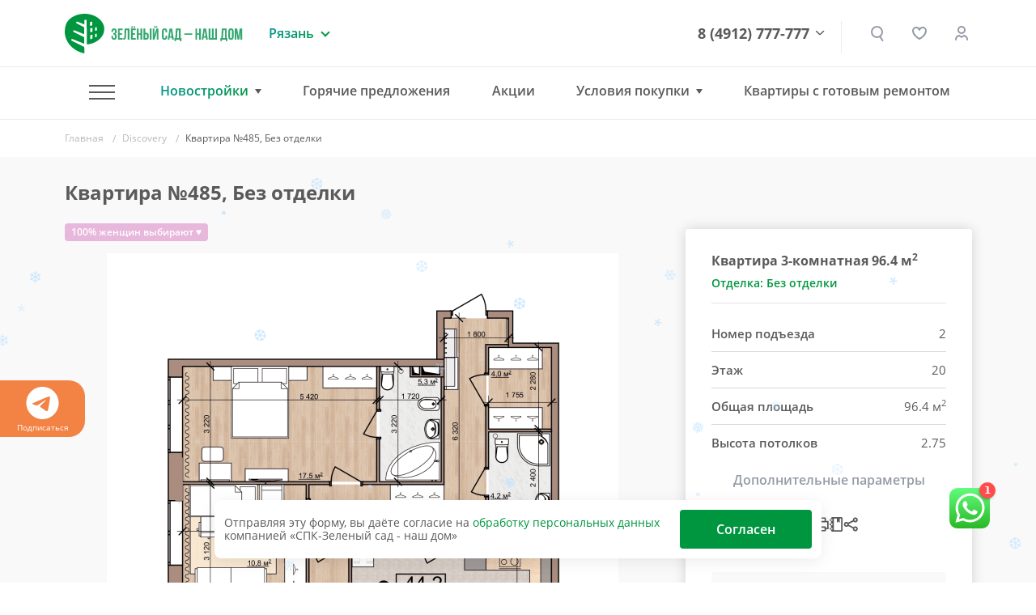

--- FILE ---
content_type: text/html; charset=UTF-8
request_url: https://www.green-garden.ru/tools/iexForm/?config=universal&template=get-pantry-name-phone
body_size: 1372
content:
<form method="post" accept-charset="UTF-8" enctype="multipart/form-data">
<input type="hidden" name="iexuid" value="d0f3dedaee4f69c7a9091437987a6044" data-pform-cache="false"/><input type="hidden" name="iexts" value="17689020373568" data-pform-cache="false"/><input type="hidden" name="iexphpsesid" value="DoVmpx4dJ3PRLdCmyZBqLOJksj8g6IHU" data-pform-cache="false"/><div style="display:none"><input type="text" name="iexbait" value="" data-pform-cache="false"/></div><input type="hidden" name="iexfieldscaching" value="true" data-pform-cache="false"/><input type="hidden" name="iexdevelopermode" value="false" data-pform-cache="false"/><input type="hidden" name="additionalfields_url" value="" data-pform-cache="false"/><input type="hidden" name="additionalfields_position" value="" data-pform-cache="false"/><input type="hidden" name="roistatvisitfield_value" value="" data-pform-cache="false"/>

<input type="hidden" name="metrika_client_id" value="" data-pform-notsend="true">
<input data-pform-header="Квартира" type="hidden" class="js-form-flat-name" name="flat_name" value=""/>
<input data-pform-header="Ссылка на квартиру" type="hidden" class="js-form-flat-link" name="flat_link" value=""/>

<div class="b-pform__wrap">
    <div class="b-pform__inner">

        <div class="iexform-after-success">

            <div class="b-pform__confirmed">
                <i class="b-pform__confirmed-ico"></i>
                <div class="b-pform__thanks">Ваша заявка принята!</div>
                <div>Наш специалист свяжется с Вами</div>
            </div>

        </div>
        <div class="iexform-before-success active">

            <div class="b-pform__title iexform-from-position">Подобрать кладовку</div>

            <div class="b-pform__row">
                <div class="b-pform__item">
                    <label class="b-pform__label" for="name-d0f3">Ваше имя</label>
                    <input class="b-pform__input" id="name-d0f3" name="name" value="" type="text" data-pform-validation="required,hasRUS" data-pform-header="Имя" placeholder="Введите свое имя">
                </div>
                <div class="b-pform__item">
                    <label class="b-pform__label" for="phone-d0f3">Телефон</label>
                    <input class="b-pform__input" id="phone-d0f3" name="phone" value="" type="text" data-pform-validation="required" data-pform-header="Телефон" placeholder="+7 (999) 999-9999" data-pform-mask="+7 (599) 999-9999{1,10}">
                </div>
            </div>

            <button type="submit" class="button button2 flex-self-align">
                <span class="text">Отправить</span>
            </button>

            <div class="iexform-common-error"></div>

            <div class="info">
                Нажимая кнопку «Отправить» вы подтверждаете свое <a target="_blank" class="link-style" href="/agreement/">согласие<br> на обработку персональных данных</a>
            </div>
        </div>

    </div>
</div>

</form>
<script id="script-get-pantry-name-phone" data-pform-uid="d0f3dedaee4f69c7a9091437987a6044">
    window.iexFormsMasks = window.iexFormsMasks || {};
    window.iexFormsMasks['get-pantry-name-phone'] = {"phone":"+7 (599) 999-9999{1,10}"};
    window.iexFormsExts = window.iexFormsExts || {};
    window.iexFormsExts['get-pantry-name-phone'] = {}
    window.iexFormsExts['get-pantry-name-phone']['AdditionalFields'] = (function () {
    /**
     * В коллбэках доступны:
     * form.extensionName
     * form.getPreparedPrefix(prefix)
     * form.getFieldValue(name, prefix = '__EXTENSION__')
     * form.setFieldValue(name, value, prefix = '__EXTENSION__')
     */
    return {
        'onSubmit': function (form) {
            if (form.$wrap.find('[name="' + form.getPreparedPrefix('__EXTENSION__') + 'position"]').length){
                form.setFieldValue('position', form.$wrap.data('pform-position'));
            }
            if(form.$wrap.find('[name="' + form.getPreparedPrefix('__EXTENSION__') + 'url"]').length){
                form.setFieldValue('url', window.location.href);
            }
        },
    }
})();
    window.iexFormsExts['get-pantry-name-phone']['Bitrix24Lead'] = (function () {

    /**
     * В коллбэках доступны:
     * form.extensionName
     * form.getPreparedPrefix(prefix)
     * form.getFieldValue(name, prefix = '__EXTENSION__')
     * form.setFieldValue(name, value, prefix = '__EXTENSION__')
     */

    return {

    }
})();
    window.iexFormsExts['get-pantry-name-phone']['BitrixIblock'] = (function () {

    /**
     * В коллбэках доступны:
     * form.extensionName
     * form.getPreparedPrefix(prefix)
     * form.getFieldValue(name, prefix = '__EXTENSION__')
     * form.setFieldValue(name, value, prefix = '__EXTENSION__')
     */

    return {

    }
})();
    window.iexFormsExts['get-pantry-name-phone']['Mail'] = (function () {
    /**
     * В коллбэках доступны:
     * form.extensionName
     * form.getPreparedPrefix(prefix)
     * form.getFieldValue(name, prefix = '__EXTENSION__')
     * form.setFieldValue(name, value, prefix = '__EXTENSION__')
     */
    return {
    }
})();
</script>


--- FILE ---
content_type: text/html
request_url: https://www.green-garden.ru/include/panoramas/discovery/tour/index.html
body_size: 725
content:
<!DOCTYPE html>
<html>
<head>
	<title>Discovery</title>
	<meta name="viewport" content="width=device-width, initial-scale=1.0, minimum-scale=1.0, maximum-scale=1.0, viewport-fit=cover" />
	<meta name="apple-mobile-web-app-capable" content="yes" />
	<meta name="apple-mobile-web-app-status-bar-style" content="black" />
	<meta http-equiv="Content-Type" content="text/html;charset=utf-8" />
	<meta http-equiv="x-ua-compatible" content="IE=edge" />
	<style>
		@font-face {
		font-family: 'FavoritC';
		src: url('fonts/FavoritC.eot');
		src: url('fonts/FavoritC.eot?#iefix') format('embedded-opentype'),
			url('fonts/FavoritC.svg#FavoritC') format('svg'),
			url('fonts/FavoritC.ttf') format('truetype'),
			url('fonts/FavoritC.woff') format('woff'),
			url('fonts/FavoritC.woff2') format('woff2');
		font-weight: normal;
		font-style: normal;
		}
		@font-face {
			font-family: 'FavoritC-Bold';
			src: url('fonts/FavoritC-Bold.eot');
			src: url('fonts/FavoritC-Bold.eot?#iefix') format('embedded-opentype'),
				url('fonts/FavoritC-Bold.svg#FavoritC-Bold') format('svg'),
				url('fonts/FavoritC-Bold.ttf') format('truetype'),
				url('fonts/FavoritC-Bold.woff') format('woff'),
				url('fonts/FavoritC-Bold.woff2') format('woff2');
			font-weight: normal;
			font-style: normal;
			}
		@-ms-viewport { width:device-width; }
		@media only screen and (min-device-width:800px) { html { overflow:hidden; } }
		html { height:100%; }
		body { height:100%; overflow:hidden; margin:0; padding:0; font-family:Arial, Helvetica, sans-serif; font-size:16px; color:#FFFFFF; background-color:#000000; }
	</style>
</head>
<body>

<script src="tour.js"></script>

<div id="pano" style="width:100%;height:100%;">
	<noscript><table style="width:100%;height:100%;"><tr style="vertical-align:middle;text-align:center;"><td>ERROR:<br><br>Javascript not activated<br><br></td></tr></table></noscript>
	<script>
		embedpano({xml:"tour.xml", target:"pano", passQueryParameters:"apt_id"});
	</script>
</div>

</body>
</html>



--- FILE ---
content_type: image/svg+xml
request_url: https://www.green-garden.ru/local/components/iex/svg.floor.flats/svg.php?element_id=350012&plan_id=333803
body_size: 488799
content:
<?xml version="1.0"?>
<svg viewBox="0 0 1149 637" fill="none" xmlns="http://www.w3.org/2000/svg">
<defs>
	<style type="text/css">
		/* &#x421;&#x432;&#x43E;&#x431;&#x43E;&#x434;&#x43D;&#x430; &#x414;&#x440;&#x443;&#x433;&#x430;&#x44F; &#x41F;&#x43E;&#x43B; */ .av-floor {fill: #00964020;}
		/* &#x421;&#x432;&#x43E;&#x431;&#x43E;&#x434;&#x43D;&#x430; &#x422;&#x435;&#x43A;&#x443;&#x449;&#x430;&#x44F; &#x41F;&#x43E;&#x43B; */ .cur-floor {fill: #00964060;}
		/* &#x41F;&#x440;&#x43E;&#x434;&#x430;&#x43D;&#x430; &#x422;&#x435;&#x43A;&#x443;&#x449;&#x430;&#x44F; &#x41F;&#x43E;&#x43B; */ .cur-dis-floor {fill: #96000040;}
		/* &#x41F;&#x440;&#x43E;&#x434;&#x430;&#x43D;&#x430; &#x414;&#x440;&#x443;&#x433;&#x430;&#x44F; &#x41F;&#x43E;&#x43B; */ .dis-floor {fill: #DDDDDD99;}
		/* &#x411;&#x440;&#x43E;&#x43D;&#x44C; &#x414;&#x440;&#x443;&#x433;&#x430;&#x44F; &#x41F;&#x43E;&#x43B; */ .res-floor {fill: #E3CC0010;}
		/* &#x411;&#x440;&#x43E;&#x43D;&#x44C; &#x422;&#x435;&#x43A;&#x443;&#x449;&#x430;&#x44F; &#x41F;&#x43E;&#x43B; */ .cur-res-floor {fill: #E3CC0040;}
        /* &#x424;&#x43E;&#x43D; &#x421;&#x432;&#x43E;&#x431;&#x43E;&#x434;&#x43D;&#x43E; */ .av-back {fill: #00964020}
		/* &#x424;&#x43E;&#x43D; &#x41F;&#x440;&#x43E;&#x434;&#x430;&#x43D;&#x43E; */ .dis-back {fill: #DDDDDDDD}
		/* &#x424;&#x43E;&#x43D; &#x417;&#x430;&#x431;&#x440;&#x43E;&#x43D;&#x438;&#x440;&#x43E;&#x432;&#x430;&#x43D;&#x43E; */ .res-back {fill: #E3CC0010}
	</style>
</defs>
<g id="other">
<g id="other_furniture">
<circle id="Ellipse 57" cx="402.006" cy="374.703" r="1.43995" stroke="#7B7B7B" stroke-width="0.3"/>
<g id="Vector">
<mask id="path-2-inside-1_596_252" fill="white">
<path fill-rule="evenodd" clip-rule="evenodd" d="M705.482 287.127L731.77 283.188L735.711 274.542V287.127H705.482Z"/>
</mask>
<path fill-rule="evenodd" clip-rule="evenodd" d="M705.482 287.127L731.77 283.188L735.711 274.542V287.127H705.482Z" stroke="#7B7B7B" stroke-width="0.6" mask="url(#path-2-inside-1_596_252)"/>
</g>
<g id="Vector_2">
<mask id="path-3-inside-2_596_252" fill="white">
<path fill-rule="evenodd" clip-rule="evenodd" d="M705.482 367.697L731.4 363.388L735.711 352.595V367.697H705.482Z"/>
</mask>
<path fill-rule="evenodd" clip-rule="evenodd" d="M705.482 367.697L731.4 363.388L735.711 352.595V367.697H705.482Z" stroke="#7B7B7B" stroke-width="0.6" mask="url(#path-3-inside-2_596_252)"/>
</g>
<g id="Vector_3">
<mask id="path-4-inside-3_596_252" fill="white">
<path fill-rule="evenodd" clip-rule="evenodd" d="M705.482 318.603L729.786 312.68L735.711 290.15V318.603H705.482Z"/>
</mask>
<path fill-rule="evenodd" clip-rule="evenodd" d="M705.482 318.603L729.786 312.68L735.711 290.15V318.603H705.482Z" stroke="#7B7B7B" stroke-width="0.6" mask="url(#path-4-inside-3_596_252)"/>
</g>
<g id="Vector_4">
<mask id="path-5-inside-4_596_252" fill="white">
<path fill-rule="evenodd" clip-rule="evenodd" d="M705.482 349.572L730.059 343.923L735.711 323.637V349.572H705.482Z"/>
</mask>
<path fill-rule="evenodd" clip-rule="evenodd" d="M705.482 349.572L730.059 343.923L735.711 323.637V349.572H705.482Z" stroke="#7B7B7B" stroke-width="0.6" mask="url(#path-5-inside-4_596_252)"/>
</g>
<path id="Vector_5" d="M567.731 364.469L548.299 367.697ZM570.975 356.371L567.731 364.469ZM570.975 367.697V356.371ZM548.299 367.697H570.975Z" stroke="#7B7B7B" stroke-width="0.3" stroke-linecap="round" stroke-linejoin="round"/>
<g id="Vector_6">
<mask id="path-7-inside-5_596_252" fill="white">
<path fill-rule="evenodd" clip-rule="evenodd" d="M340.237 276.061H317.576V273.53L319.095 274.529L340.237 276.061Z"/>
</mask>
<path fill-rule="evenodd" clip-rule="evenodd" d="M340.237 276.061H317.576V273.53L319.095 274.529L340.237 276.061Z" stroke="#7B7B7B" stroke-width="0.6" mask="url(#path-7-inside-5_596_252)"/>
</g>
<path id="Vector_7" d="M335.338 294.829L311.773 299.726ZM340.237 279.07L335.338 294.829ZM340.237 299.726V279.07ZM311.773 299.726H340.237Z" stroke="#7B7B7B" stroke-width="0.3" stroke-linecap="round" stroke-linejoin="round"/>
<path id="Vector_8" d="M467.286 363.758L440.998 367.697ZM471.227 355.112L467.286 363.758ZM471.227 367.697V355.112ZM440.998 367.697H471.227Z" stroke="#7B7B7B" stroke-width="0.3" stroke-linecap="round" stroke-linejoin="round"/>
<path id="Vector_9" d="M465.302 312.68L440.998 318.603ZM471.227 290.15L465.302 312.68ZM471.227 318.603V290.15ZM440.998 318.603H471.227Z" stroke="#7B7B7B" stroke-width="0.3" stroke-linecap="round" stroke-linejoin="round"/>
<path id="Vector_10" d="M465.302 346.166L440.998 352.089ZM471.227 323.637L465.302 346.166ZM471.227 352.089V323.637ZM440.998 352.089H471.227Z" stroke="#7B7B7B" stroke-width="0.3" stroke-linecap="round" stroke-linejoin="round"/>
<path id="Vector_11" d="M853.372 274.542H845.804V304.76H853.372M853.372 274.542H860.926M853.372 274.542V289.651V304.76M853.372 304.76H860.926M860.926 274.542V304.76M860.926 274.542H868.48M860.926 304.76H868.48M868.48 274.542V304.76M868.48 274.542H876.034M868.48 304.76H876.034M876.034 274.542V304.76M876.034 274.542H883.588M876.034 304.76H883.588M883.588 274.542V304.76M883.588 274.542L898.709 304.76H891.155M883.588 304.76H891.155M891.155 304.76V289.644H845.804M891.155 274.542H886.407L901.528 304.76H906.263M891.155 274.542V284.022M891.155 274.542H898.709M898.709 274.542V299.124M898.709 274.542H906.263M906.263 274.542V304.76M906.263 274.542H913.817M906.263 304.76H913.817M913.817 274.542V304.76M913.817 274.542H944.785V337.494H913.817M913.817 304.76H914.447V307.277H913.817M913.817 307.277V337.494M913.817 307.277H906.263M913.817 337.494H906.263M906.263 307.277V337.494M906.263 307.277H898.709M906.263 337.494H898.709M898.709 307.277V337.494M898.709 307.277H891.155M898.709 337.494H891.155M891.155 307.277V337.494M891.155 307.277H883.588M891.155 337.494H883.588M883.588 307.277V337.494M883.588 307.277H876.034M883.588 337.494H876.034M876.034 307.277V337.494M876.034 307.277H868.48M876.034 337.494H868.48M868.48 307.277V337.494M868.48 307.277H860.926M868.48 337.494H860.926M860.926 307.277V337.494M860.926 307.277H853.372M860.926 337.494H853.372M853.372 337.494V307.277M853.372 337.494H845.188V307.277H853.372M893.961 289.644H913.817H929.568V322.378H913.817H853.372H845.804" stroke="#7B7B7B" stroke-width="0.3" stroke-linecap="round" stroke-linejoin="round"/>
<path id="Vector_12" d="M853.372 337.494L845.804 322.378L853.372 307.276" stroke="#7B7B7B" stroke-width="0.3" stroke-linecap="round" stroke-linejoin="round"/>
<path id="Vector_13" d="M883.587 274.542L891.155 289.644L883.587 304.76" stroke="#7B7B7B" stroke-width="0.3" stroke-linecap="round" stroke-linejoin="round"/>
<path id="Vector_14" d="M543.263 367.697V323.637" stroke="#7B7B7B" stroke-width="0.3" stroke-linecap="round" stroke-linejoin="round"/>
<path id="Vector_15" d="M543.263 289.521V318.603" stroke="#7B7B7B" stroke-width="0.3" stroke-linecap="round" stroke-linejoin="round"/>
<path id="Vector_16" d="M340.237 269.509H317.576" stroke="#7B7B7B" stroke-width="0.3" stroke-linecap="round" stroke-linejoin="round"/>
<path id="Vector_17" d="M848.062 263.216H827.152" stroke="#7B7B7B" stroke-width="0.3" stroke-linecap="round" stroke-linejoin="round"/>
</g>
<g id="other_doors">
<path id="Vector_18" d="M323.337 367.697H330.905V337.494H323.337M323.337 367.697V337.494M323.337 367.697H315.783M323.337 337.494H315.783M315.783 367.697V337.494M315.783 367.697H308.229M315.783 337.494H308.229M308.229 367.697V337.494M308.229 367.697H300.675M308.229 337.494H300.675M300.675 367.697V337.494M300.675 367.697H293.121M300.675 337.494H293.121M293.121 367.697V337.494M293.121 367.697L278 337.494H285.553M293.121 337.494H285.553M285.553 337.494V352.595H323.337H330.905M285.553 367.697H290.302L275.181 337.494H270.446M285.553 367.697V358.231M285.553 367.697H278M278 367.697V343.116M278 367.697H270.446M270.446 367.697V337.494M270.446 367.697H262.892M270.446 337.494H262.892M262.892 367.697V337.494M262.892 367.697H231.937V304.76H262.892M262.892 337.494H262.262V334.977H262.892M262.892 334.977V304.76M262.892 334.977H270.446M262.892 304.76H270.446M270.446 334.977V304.76M270.446 334.977H278M270.446 304.76H278M278 334.977V304.76M278 334.977H285.553M278 304.76H285.553M285.553 334.977V304.76M285.553 334.977H293.121M285.553 304.76H293.121M293.121 334.977V304.76M293.121 334.977H300.675M293.121 304.76H300.675M300.675 334.977V304.76M300.675 334.977H308.229M300.675 304.76H308.229M308.229 334.977V304.76M308.229 334.977H315.783M308.229 304.76H315.783M315.783 334.977V304.76M315.783 334.977H323.337M315.783 304.76H323.337M323.337 304.76V334.977M323.337 304.76H330.905H331.534V334.977H330.905H323.337M282.748 352.595H262.892H247.141V319.861H262.892H323.337H330.905" stroke="#7B7B7B" stroke-width="0.4" stroke-linecap="round" stroke-linejoin="round"/>
<path id="Vector_19" d="M293.121 367.697L285.553 352.596L293.121 337.494M323.337 304.76L330.905 319.861L323.337 334.977" stroke="#7B7B7B" stroke-width="0.4" stroke-linecap="round" stroke-linejoin="round"/>
<path id="Vector_20" d="M633.445 323.637V367.697" stroke="#7B7B7B" stroke-width="0.4" stroke-linecap="round" stroke-linejoin="round"/>
<path id="Vector_21" d="M633.445 289.795V314.978" stroke="#7B7B7B" stroke-width="0.4" stroke-linecap="round" stroke-linejoin="round"/>
<path id="Vector_22" d="M495.777 359.9H526.007V364.934H495.777V359.9Z" stroke="#7B7B7B" stroke-width="0.4" stroke-linecap="round" stroke-linejoin="round"/>
<path id="Vector_23" d="M537.352 356.754L484.447 329.054M537.352 356.754H484.447M537.352 356.754V329.054M484.447 329.054H537.352M484.447 329.054V356.754M484.447 356.754L537.352 329.054" stroke="#7B7B7B" stroke-width="0.4" stroke-linecap="round" stroke-linejoin="round"/>
<path id="Vector_24" d="M537.352 285.499L510.899 299.343M537.352 285.499H484.447M537.352 285.499V313.186M510.899 299.343L484.447 313.186M510.899 299.343L484.447 285.499M510.899 299.343L537.352 313.186M484.447 313.186H537.352M484.447 313.186V285.499" stroke="#7B7B7B" stroke-width="0.4" stroke-linecap="round" stroke-linejoin="round"/>
<path id="Vector_25" d="M495.777 282.353H526.007V277.306H495.777V282.353Z" stroke="#7B7B7B" stroke-width="0.4" stroke-linecap="round" stroke-linejoin="round"/>
<path id="Vector_26" d="M680.931 359.9H650.688V364.934H680.931V359.9Z" stroke="#7B7B7B" stroke-width="0.4" stroke-linecap="round" stroke-linejoin="round"/>
<path id="Vector_27" d="M680.931 282.353H650.688V277.306H680.931V282.353Z" stroke="#7B7B7B" stroke-width="0.4" stroke-linecap="round" stroke-linejoin="round"/>
<path id="Vector_28" d="M639.357 356.754L665.81 342.904M639.357 356.754H692.262M639.357 356.754V329.054M665.81 342.904L692.262 329.054M665.81 342.904L692.262 356.754M665.81 342.904L639.357 329.054M692.262 329.054H639.357M692.262 329.054V356.754" stroke="#7B7B7B" stroke-width="0.4" stroke-linecap="round" stroke-linejoin="round"/>
<path id="Vector_29" d="M639.357 285.499L665.81 299.343M639.357 285.499H692.262M639.357 285.499V313.186M665.81 299.343L692.262 313.186M665.81 299.343L692.262 285.499M665.81 299.343L639.357 313.186M692.262 313.186H639.357M692.262 313.186V285.499" stroke="#7B7B7B" stroke-width="0.4" stroke-linecap="round" stroke-linejoin="round"/>
<path id="Vector_30" d="M799.7 272.408H798.688V269.508H799.7V272.408ZM799.7 272.408L819.981 284.118M824.127 269.508H823.115V272.408H824.127V269.508Z" stroke="#7B7B7B" stroke-width="0.4" stroke-linecap="round" stroke-linejoin="round"/>
<path id="Vector_31" d="M379.54 274.542H380.553V271.642H379.54V274.542ZM379.54 274.542L359.246 286.252M355.099 271.642H356.112V274.542H355.099V271.642Z" stroke="#7B7B7B" stroke-width="0.4" stroke-linecap="round" stroke-linejoin="round"/>
<path id="Vector_32" d="M570.468 269.508V272.408H569.456V269.508H570.468ZM570.468 269.508L585.959 260.562M606.24 269.508H607.239V272.408H606.24V269.508ZM606.24 269.508L590.749 260.562" stroke="#7B7B7B" stroke-width="0.4" stroke-linecap="round" stroke-linejoin="round"/>
<path id="Vector_33" d="M799.701 369.845H798.688V372.731H799.701V369.845ZM799.701 369.845L819.981 358.136M824.128 372.731H823.115V369.845H824.128V372.731Z" stroke="#7B7B7B" stroke-width="0.4" stroke-linecap="round" stroke-linejoin="round"/>
<path id="Vector_34" d="M379.54 367.697H380.553V370.597H379.54V367.697ZM379.54 367.697L359.246 355.988M355.099 370.597H356.112V367.697H355.099V370.597Z" stroke="#7B7B7B" stroke-width="0.4" stroke-linecap="round" stroke-linejoin="round"/>
<path id="Vector_35" d="M610.017 372.731V369.845H611.016V372.731H610.017ZM610.017 372.731L594.526 381.677M574.245 372.731H573.246V369.845H574.245V372.731ZM574.245 372.731L589.736 381.677" stroke="#7B7B7B" stroke-width="0.4" stroke-linecap="round" stroke-linejoin="round"/>
</g>
<g id="other_contour">
<path id="Vector_36" d="M633.445 274.542H700.446L700.446 318.603L633.445 318.603L633.445 314.978H628.409V327.262H633.445L633.445 323.637L700.446 323.637L700.446 367.697H633.445L633.445 352.445H628.409L628.409 367.697H611.016V372.731H735.711V367.697H705.482L705.481 352.595H735.711V349.572H705.481V323.637H735.711V318.603H705.481V290.15H735.711V287.127H705.481L705.482 274.542H735.711L735.711 269.509H607.239V274.542H628.409L628.409 289.795H633.445L633.445 274.542Z" fill="#A18C7F" stroke="black" stroke-width="0.75" stroke-linecap="round" stroke-linejoin="round"/>
<g id="Vector_37">
<path fill-rule="evenodd" clip-rule="evenodd" d="M440.998 274.542H471.227V287.127L440.998 287.127V290.15L471.227 290.15V318.603H440.998V323.637H471.227V352.089L440.998 352.089V355.112L471.227 355.112V367.697H440.998V372.731H573.247V367.697H572.617L572.617 354.729L548.299 354.729V352.445H543.263V367.697H476.263V323.637H543.263V327.262H548.299V314.978H543.263V318.603H476.263V274.542H543.263L543.263 289.795H548.299L548.299 274.542H569.456V269.509H440.998V274.542ZM548.299 356.371V367.697L570.975 367.697L570.975 356.371L548.299 356.371Z" fill="#A18C7F"/>
<path d="M572.617 367.697H573.247V372.731H440.998V367.697H471.227V355.112L440.998 355.112V352.089L471.227 352.089V323.637H440.998V318.603H471.227V290.15L440.998 290.15V287.127L471.227 287.127V274.542H440.998V269.509H569.456V274.542H548.299L548.299 289.795H543.263L543.263 274.542H476.263V318.603H543.263V314.978H548.299V327.262H543.263V323.637H476.263V367.697H543.263V352.445H548.299V354.729L572.617 354.729L572.617 367.697ZM572.617 367.697H572.316M548.299 367.697V356.371L570.975 356.371L570.975 367.697L548.299 367.697Z" stroke="black" stroke-width="0.75" stroke-linecap="round" stroke-linejoin="round"/>
</g>
<g id="Vector_38">
<path fill-rule="evenodd" clip-rule="evenodd" d="M297.418 264.721V269.509L270.966 269.508L270.966 299.726L231.937 299.726V269.508H226.887V372.731L355.099 372.731V367.697L231.937 367.697V304.76L345.273 304.76L345.273 274.542H355.099V269.508H340.237V276.061L317.576 276.061V269.508H306.737L306.737 272.532V299.726H276.002L276.002 272.532H306.737L306.737 269.508L302.454 269.509V264.721H297.418ZM311.773 299.726H340.238L340.237 279.07H311.773L311.773 299.726ZM311.773 272.532V276.061L314.551 276.061V272.532H311.773Z" fill="#A18C7F"/>
<path fill-rule="evenodd" clip-rule="evenodd" d="M311.773 276.061V272.532H314.551V276.061L311.773 276.061Z" fill="#A18C7F"/>
<path d="M306.737 299.726H276.002L276.002 272.532H306.737M306.737 299.726L306.737 269.508M306.737 299.726V272.532M306.737 269.508H317.576V276.061L340.237 276.061V269.508H355.099V274.542H345.273L345.273 304.76L231.937 304.76V367.697L355.099 367.697V372.731L226.887 372.731V269.508H231.937V299.726L270.966 299.726L270.966 269.508L297.418 269.509V264.721H302.454V269.509L306.737 269.508ZM306.737 269.508L306.737 272.532M340.238 299.726H311.773L311.773 279.07H340.237L340.238 299.726ZM311.773 276.061V272.532H314.551V276.061L311.773 276.061Z" stroke="black" stroke-width="0.75" stroke-linecap="round" stroke-linejoin="round"/>
</g>
<g id="Vector_39">
<path d="M944.785 274.542V337.494L832.708 337.494V367.697L824.128 367.697V372.731L837.744 372.731V369.708V342.528H855.37V369.708H837.744V372.731H858.394V342.528L949.821 342.528V269.508H851.073L866.783 269.508V263.216H848.062L848.062 269.508H827.152L827.152 263.216H824.128L824.128 274.542H944.785Z" fill="#A18C7F"/>
<path d="M837.744 342.528H855.37V369.708H837.744M837.744 342.528V372.731M837.744 342.528V369.708M837.744 372.731H858.394V342.528L949.821 342.528V269.508H851.073L866.783 269.508V263.216H848.062L848.062 269.508H827.152L827.152 263.216H824.128L824.128 274.542H944.785V337.494L832.708 337.494V367.697L824.128 367.697V372.731L837.744 372.731ZM837.744 372.731V369.708" stroke="black" stroke-width="0.75" stroke-linecap="round" stroke-linejoin="round"/>
</g>
</g>
</g>
<g id="H520-542">
<path id="H520-542_doors" d="M780.049 269.508H781.048V272.408H780.049V269.508ZM780.049 269.508L761.944 259.058M758.126 272.408H759.139V269.508H758.126V272.408Z" stroke="#7B7B7B" stroke-width="0.4" stroke-linecap="round" stroke-linejoin="round"/>
<g id="H520-542_lenght-names">
<text id="1900" transform="translate(773.435 313.051)" fill="#5A5A5A" xml:space="preserve" style="white-space: pre" font-family="Open Sans" font-size="6" font-style="italic" font-weight="bold" letter-spacing="0em"><tspan x="0" y="4.2832">1900</tspan></text>
<text id="1790" transform="matrix(0 -1 1 0 780.435 303.528)" fill="#5A5A5A" xml:space="preserve" style="white-space: pre" font-family="Open Sans" font-size="6" font-style="italic" font-weight="bold" letter-spacing="0em"><tspan x="0" y="4.2832">1790</tspan></text>
</g>
<text id="H520-542_squares" transform="translate(745 303.624)" fill="#2B2B2B" xml:space="preserve" style="white-space: pre" font-family="Arial" font-size="9" font-weight="bold" letter-spacing="0em"><tspan x="0" y="8.12012">3,4 &#x43C;&#xB2;</tspan></text>
<text id="H520-542_info" transform="translate(745 275.624)" fill="black" xml:space="preserve" style="white-space: pre" font-family="Arial" font-size="24" font-weight="bold" letter-spacing="0em"><tspan x="0" y="22.3203">H</tspan></text>
<g id="H520-542_areas">
<g id="H520_storage">
<path id="H520_floor" d="M740.747 274.426H788.283V319.689H740.747V274.426Z"/>
</g>
<g id="H521_storage">
<path id="H521_floor" d="M740.747 274.426H788.283V319.689H740.747V274.426Z"/>
</g>
<g id="H522_storage">
<path id="H522_floor" d="M740.747 274.426H788.283V319.689H740.747V274.426Z"/>
</g>
<g id="H523_storage">
<path id="H523_floor" d="M740.747 274.426H788.283V319.689H740.747V274.426Z"/>
</g>
<g id="H524_storage">
<path id="H524_floor" d="M740.747 274.426H788.283V319.689H740.747V274.426Z"/>
</g>
<g id="H525_storage">
<path id="H525_floor" d="M740.747 274.426H788.283V319.689H740.747V274.426Z"/>
</g>
<g id="H526_storage">
<path id="H526_floor" d="M740.747 274.426H788.283V319.689H740.747V274.426Z"/>
</g>
<g id="H527_storage">
<path id="H527_floor" d="M740.747 274.426H788.283V319.689H740.747V274.426Z"/>
</g>
<g id="H528_storage">
<path id="H528_floor" d="M740.747 274.426H788.283V319.689H740.747V274.426Z"/>
</g>
<g id="H529_storage">
<path id="H529_floor" d="M740.747 274.426H788.283V319.689H740.747V274.426Z"/>
</g>
<g id="H530_storage">
<path id="H530_floor" d="M740.747 274.426H788.283V319.689H740.747V274.426Z"/>
</g>
<g id="H531_storage">
<path id="H531_floor" d="M740.747 274.426H788.283V319.689H740.747V274.426Z"/>
</g>
<g id="H532_storage">
<path id="H532_floor" d="M740.747 274.426H788.283V319.689H740.747V274.426Z"/>
</g>
<g id="H533_storage">
<path id="H533_floor" d="M740.747 274.426H788.283V319.689H740.747V274.426Z"/>
</g>
<g id="H534_storage">
<path id="H534_floor" d="M740.747 274.426H788.283V319.689H740.747V274.426Z"/>
</g>
<g id="H535_storage">
<path id="H535_floor" d="M740.747 274.426H788.283V319.689H740.747V274.426Z"/>
</g>
<g id="H536_storage">
<path id="H536_floor" d="M740.747 274.426H788.283V319.689H740.747V274.426Z"/>
</g>
<g id="H537_storage">
<path id="H537_floor" d="M740.747 274.426H788.283V319.689H740.747V274.426Z"/>
</g>
<g id="H538_storage">
<path id="H538_floor" d="M740.747 274.426H788.283V319.689H740.747V274.426Z"/>
</g>
<g id="H539_storage">
<path id="H539_floor" d="M740.747 274.426H788.283V319.689H740.747V274.426Z"/>
</g>
<g id="H540_storage">
<path id="H540_floor" d="M740.747 274.426H788.283V319.689H740.747V274.426Z"/>
</g>
<g id="H541_storage">
<path id="H541_floor" d="M740.747 274.426H788.283V319.689H740.747V274.426Z"/>
</g>
<g id="H542_storage">
<path id="H542_floor" d="M740.747 274.426H788.283V319.689H740.747V274.426Z"/>
</g>
</g>
<g id="H520-542_contour">
<path id="Vector_40" d="M735.711 322.625V269.509H758.126V274.542H740.747L740.747 319.601L788.616 319.601V322.625H735.711Z" fill="#A18C7F" stroke="black" stroke-width="0.75" stroke-linecap="round" stroke-linejoin="round"/>
<path id="Vector_41" d="M793.652 274.542H798.688V269.509H781.048V274.542H788.616L788.616 322.625H793.652L793.652 274.542Z" fill="#A18C7F" stroke="black" stroke-width="0.75" stroke-linecap="round" stroke-linejoin="round"/>
</g>
</g>
<g id="H451-473">
<path id="H451-473_doors" d="M430.159 372.731H431.172V369.845H430.159V372.731ZM430.159 372.731L412.055 383.182M408.25 369.845H409.263V372.731H408.25V369.845Z" stroke="#7B7B7B" stroke-width="0.4" stroke-linecap="round" stroke-linejoin="round"/>
<g id="H451-473_lenght-names">
<text id="1800" transform="translate(397.764 326.482)" fill="#5A5A5A" xml:space="preserve" style="white-space: pre" font-family="Open Sans" font-size="6" font-style="italic" font-weight="bold" letter-spacing="0em"><tspan x="0" y="4.2832">1800</tspan></text>
<text id="1790_2" transform="matrix(0 -1 1 0 395.293 357.917)" fill="#5A5A5A" xml:space="preserve" style="white-space: pre" font-family="Open Sans" font-size="6" font-style="italic" font-weight="bold" letter-spacing="0em"><tspan x="0" y="4.2832">1790</tspan></text>
</g>
<text id="H451-473_squares" transform="translate(408.849 349.12)" fill="#2B2B2B" xml:space="preserve" style="white-space: pre" font-family="Arial" font-size="9" font-weight="bold" letter-spacing="0em"><tspan x="0" y="8.12012">3,2 &#x43C;&#xB2;</tspan></text>
<text id="H451-473_info" transform="translate(408.849 321.12)" fill="black" xml:space="preserve" style="white-space: pre" font-family="Arial" font-size="24" font-weight="bold" letter-spacing="0em"><tspan x="0" y="22.3203">H</tspan></text>
<g id="H451-473_areas">
<g id="H451_storage">
<path id="H451_floor" d="M390.563 322.689H435.906V367.953H390.563V322.689Z"/>
</g>
<g id="H452_storage">
<path id="H452_floor" d="M390.563 322.689H435.906V367.953H390.563V322.689Z"/>
</g>
<g id="H453_storage">
<path id="H453_floor" d="M390.563 322.689H435.906V367.953H390.563V322.689Z"/>
</g>
<g id="H454_storage">
<path id="H454_floor" d="M390.563 322.689H435.906V367.953H390.563V322.689Z"/>
</g>
<g id="H455_storage">
<path id="H455_floor" d="M390.563 322.689H435.906V367.953H390.563V322.689Z"/>
</g>
<g id="H456_storage">
<path id="H456_floor" d="M390.563 322.689H435.906V367.953H390.563V322.689Z"/>
</g>
<g id="H457_storage">
<path id="H457_floor" d="M390.563 322.689H435.906V367.953H390.563V322.689Z"/>
</g>
<g id="H458_storage">
<path id="H458_floor" d="M390.563 322.689H435.906V367.953H390.563V322.689Z"/>
</g>
<g id="H459_storage">
<path id="H459_floor" d="M390.563 322.689H435.906V367.953H390.563V322.689Z"/>
</g>
<g id="H460_storage">
<path id="H460_floor" d="M390.563 322.689H435.906V367.953H390.563V322.689Z"/>
</g>
<g id="H461_storage">
<path id="H461_floor" d="M390.563 322.689H435.906V367.953H390.563V322.689Z"/>
</g>
<g id="H462_storage">
<path id="H462_floor" d="M390.563 322.689H435.906V367.953H390.563V322.689Z"/>
</g>
<g id="H463_storage">
<path id="H463_floor" d="M390.563 322.689H435.906V367.953H390.563V322.689Z"/>
</g>
<g id="H464_storage">
<path id="H464_floor" d="M390.563 322.689H435.906V367.953H390.563V322.689Z"/>
</g>
<g id="H465_storage">
<path id="H465_floor" d="M390.563 322.689H435.906V367.953H390.563V322.689Z"/>
</g>
<g id="H466_storage">
<path id="H466_floor" d="M390.563 322.689H435.906V367.953H390.563V322.689Z"/>
</g>
<g id="H467_storage">
<path id="H467_floor" d="M390.563 322.689H435.906V367.953H390.563V322.689Z"/>
</g>
<g id="H468_storage">
<path id="H468_floor" d="M390.563 322.689H435.906V367.953H390.563V322.689Z"/>
</g>
<g id="H469_storage">
<path id="H469_floor" d="M390.563 322.689H435.906V367.953H390.563V322.689Z"/>
</g>
<g id="H470_storage">
<path id="H470_floor" d="M390.563 322.689H435.906V367.953H390.563V322.689Z"/>
</g>
<g id="H471_storage">
<path id="H471_floor" d="M390.563 322.689H435.906V367.953H390.563V322.689Z"/>
</g>
<g id="H472_storage">
<path id="H472_floor" d="M390.563 322.689H435.906V367.953H390.563V322.689Z"/>
</g>
<g id="H473_storage">
<path id="H473_floor" d="M390.563 322.689H435.906V367.953H390.563V322.689Z"/>
</g>
</g>
<path id="H451-473_contour" d="M390.624 322.625V367.697L408.25 367.697V372.731H380.553V367.697L385.589 367.697L385.589 319.601H440.998V372.731H431.172V367.697L435.962 367.697V322.625H390.624Z" fill="#A18C7F" stroke="black" stroke-width="0.75" stroke-linecap="round" stroke-linejoin="round"/>
</g>
<g id="H474-496">
<path id="H474-496_doors" d="M417.57 269.508H418.582V272.408H417.57V269.508ZM417.57 269.508L399.465 259.058M395.66 272.408H396.659V269.508H395.66V272.408Z" stroke="#7B7B7B" stroke-width="0.4" stroke-linecap="round" stroke-linejoin="round"/>
<g id="H474-496_lenght-names">
<text id="1800_2" transform="translate(397.764 312.624)" fill="#5A5A5A" xml:space="preserve" style="white-space: pre" font-family="Open Sans" font-size="6" font-style="italic" font-weight="bold" letter-spacing="0em"><tspan x="0" y="4.2832">1800</tspan></text>
<text id="1790_3" transform="matrix(0 -1 1 0 395.293 303.528)" fill="#5A5A5A" xml:space="preserve" style="white-space: pre" font-family="Open Sans" font-size="6" font-style="italic" font-weight="bold" letter-spacing="0em"><tspan x="0" y="4.2832">1790</tspan></text>
</g>
<text id="H474-496_squares" transform="translate(408.849 303.624)" fill="#2B2B2B" xml:space="preserve" style="white-space: pre" font-family="Arial" font-size="9" font-weight="bold" letter-spacing="0em"><tspan x="0" y="8.12012">3,2 &#x43C;&#xB2;</tspan></text>
<text id="H474-496_info" transform="translate(408.849 275.624)" fill="black" xml:space="preserve" style="white-space: pre" font-family="Arial" font-size="24" font-weight="bold" letter-spacing="0em"><tspan x="0" y="22.3203">H</tspan></text>
<g id="H474-496_areas">
<g id="H474_storage">
<path id="H474_floor" d="M390.563 274.426H435.906V319.689H390.563V274.426Z"/>
</g>
<g id="H475_storage">
<path id="H475_floor" d="M390.563 274.426H435.906V319.689H390.563V274.426Z"/>
</g>
<g id="H476_storage">
<path id="H476_floor" d="M390.563 274.426H435.906V319.689H390.563V274.426Z"/>
</g>
<g id="H477_storage">
<path id="H477_floor" d="M390.563 274.426H435.906V319.689H390.563V274.426Z"/>
</g>
<g id="H478_storage">
<path id="H478_floor" d="M390.563 274.426H435.906V319.689H390.563V274.426Z"/>
</g>
<g id="H479_storage">
<path id="H479_floor" d="M390.563 274.426H435.906V319.689H390.563V274.426Z"/>
</g>
<g id="H480_storage">
<path id="H480_floor" d="M390.563 274.426H435.906V319.689H390.563V274.426Z"/>
</g>
<g id="H481_storage">
<path id="H481_floor" d="M390.563 274.426H435.906V319.689H390.563V274.426Z"/>
</g>
<g id="H482_storage">
<path id="H482_floor" d="M390.563 274.426H435.906V319.689H390.563V274.426Z"/>
</g>
<g id="H483_storage">
<path id="H483_floor" d="M390.563 274.426H435.906V319.689H390.563V274.426Z"/>
</g>
<g id="H484_storage">
<path id="H484_floor" d="M390.563 274.426H435.906V319.689H390.563V274.426Z"/>
</g>
<g id="H485_storage">
<path id="H485_floor" d="M390.563 274.426H435.906V319.689H390.563V274.426Z"/>
</g>
<g id="H486_storage">
<path id="H486_floor" d="M390.563 274.426H435.906V319.689H390.563V274.426Z"/>
</g>
<g id="H487_storage">
<path id="H487_floor" d="M390.563 274.426H435.906V319.689H390.563V274.426Z"/>
</g>
<g id="H488_storage">
<path id="H488_floor" d="M390.563 274.426H435.906V319.689H390.563V274.426Z"/>
</g>
<g id="H489_storage">
<path id="H489_floor" d="M390.563 274.426H435.906V319.689H390.563V274.426Z"/>
</g>
<g id="H490_storage">
<path id="H490_floor" d="M390.563 274.426H435.906V319.689H390.563V274.426Z"/>
</g>
<g id="H491_storage">
<path id="H491_floor" d="M390.563 274.426H435.906V319.689H390.563V274.426Z"/>
</g>
<g id="H492_storage">
<path id="H492_floor" d="M390.563 274.426H435.906V319.689H390.563V274.426Z"/>
</g>
<g id="H493_storage">
<path id="H493_floor" d="M390.563 274.426H435.906V319.689H390.563V274.426Z"/>
</g>
<g id="H494_storage">
<path id="H494_floor" d="M390.563 274.426H435.906V319.689H390.563V274.426Z"/>
</g>
<g id="H495_storage">
<path id="H495_floor" d="M390.563 274.426H435.906V319.689H390.563V274.426Z"/>
</g>
<g id="H496_storage">
<path id="H496_floor" d="M390.563 274.426H435.906V319.689H390.563V274.426Z"/>
</g>
</g>
<path id="H474-496_contour" d="M390.624 274.542L390.624 319.601H435.962L435.962 274.542H418.582V269.509H440.998L440.998 322.625H385.589L385.589 274.542H380.553V269.509H395.66V274.542H390.624Z" fill="#A18C7F" stroke="black" stroke-width="0.75" stroke-linecap="round" stroke-linejoin="round"/>
</g>
<g id="H497-519">
<path id="H497-519_doors" d="M767.706 372.731H768.705V369.845H767.706V372.731ZM767.706 372.731L749.587 383.182M745.783 369.845H746.796V372.731H745.783V369.845Z" stroke="#7B7B7B" stroke-width="0.4" stroke-linecap="round" stroke-linejoin="round"/>
<g id="H497-519_lenght-names">
<text id="1900_2" transform="translate(773.435 326.22)" fill="#5A5A5A" xml:space="preserve" style="white-space: pre" font-family="Open Sans" font-size="6" font-style="italic" font-weight="bold" letter-spacing="0em"><tspan x="0" y="4.2832">1900</tspan></text>
<text id="1790_4" transform="matrix(0 -1 1 0 780.435 360.68)" fill="#5A5A5A" xml:space="preserve" style="white-space: pre" font-family="Open Sans" font-size="6" font-style="italic" font-weight="bold" letter-spacing="0em"><tspan x="0" y="4.2832">1790</tspan></text>
</g>
<text id="H497-519_squares" transform="translate(745 349.12)" fill="#2B2B2B" xml:space="preserve" style="white-space: pre" font-family="Arial" font-size="9" font-weight="bold" letter-spacing="0em"><tspan x="0" y="8.12012">3,4 &#x43C;&#xB2;</tspan></text>
<text id="H497-519_info" transform="translate(745 321.12)" fill="black" xml:space="preserve" style="white-space: pre" font-family="Arial" font-size="24" font-weight="bold" letter-spacing="0em"><tspan x="0" y="22.3203">H</tspan></text>
<g id="H497-519_areas">
<g id="H497_storage">
<path id="H497_floor" d="M740.747 322.625H788.283V367.888H740.747V322.625Z"/>
</g>
<g id="H498_storage">
<path id="H498_floor" d="M740.747 322.625H788.283V367.888H740.747V322.625Z"/>
</g>
<g id="H499_storage">
<path id="H499_floor" d="M740.747 322.625H788.283V367.888H740.747V322.625Z"/>
</g>
<g id="H500_storage">
<path id="H500_floor" d="M740.747 322.625H788.283V367.888H740.747V322.625Z"/>
</g>
<g id="H501_storage">
<path id="H501_floor" d="M740.747 322.625H788.283V367.888H740.747V322.625Z"/>
</g>
<g id="H502_storage">
<path id="H502_floor" d="M740.747 322.625H788.283V367.888H740.747V322.625Z"/>
</g>
<g id="H503_storage">
<path id="H503_floor" d="M740.747 322.625H788.283V367.888H740.747V322.625Z"/>
</g>
<g id="H504_storage">
<path id="H504_floor" d="M740.747 322.625H788.283V367.888H740.747V322.625Z"/>
</g>
<g id="H505_storage">
<path id="H505_floor" d="M740.747 322.625H788.283V367.888H740.747V322.625Z"/>
</g>
<g id="H506_storage">
<path id="H506_floor" d="M740.747 322.625H788.283V367.888H740.747V322.625Z"/>
</g>
<g id="H507_storage">
<path id="H507_floor" d="M740.747 322.625H788.283V367.888H740.747V322.625Z"/>
</g>
<g id="H508_storage">
<path id="H508_floor" d="M740.747 322.625H788.283V367.888H740.747V322.625Z"/>
</g>
<g id="H509_storage">
<path id="H509_floor" d="M740.747 322.625H788.283V367.888H740.747V322.625Z"/>
</g>
<g id="H510_storage">
<path id="H510_floor" d="M740.747 322.625H788.283V367.888H740.747V322.625Z"/>
</g>
<g id="H511_storage">
<path id="H511_floor" d="M740.747 322.625H788.283V367.888H740.747V322.625Z"/>
</g>
<g id="H512_storage">
<path id="H512_floor" d="M740.747 322.625H788.283V367.888H740.747V322.625Z"/>
</g>
<g id="H513_storage">
<path id="H513_floor" d="M740.747 322.625H788.283V367.888H740.747V322.625Z"/>
</g>
<g id="H514_storage">
<path id="H514_floor" d="M740.747 322.625H788.283V367.888H740.747V322.625Z"/>
</g>
<g id="H515_storage">
<path id="H515_floor" d="M740.747 322.625H788.283V367.888H740.747V322.625Z"/>
</g>
<g id="H516_storage">
<path id="H516_floor" d="M740.747 322.625H788.283V367.888H740.747V322.625Z"/>
</g>
<g id="H517_storage">
<path id="H517_floor" d="M740.747 322.625H788.283V367.888H740.747V322.625Z"/>
</g>
<g id="H518_storage">
<path id="H518_floor" d="M740.747 322.625H788.283V367.888H740.747V322.625Z"/>
</g>
<g id="H519_storage">
<path id="H519_floor" d="M740.747 322.625H788.283V367.888H740.747V322.625Z"/>
</g>
</g>
<g id="H497-519_contour">
<path id="Vector_42" d="M788.616 367.697H768.705V372.731H798.688V367.697H793.652L793.652 319.602H788.616L788.616 367.697Z" fill="#A18C7F" stroke="black" stroke-width="0.75" stroke-linecap="round" stroke-linejoin="round"/>
<path id="Vector_43" d="M735.711 372.731V319.601L788.616 319.601V322.625L740.747 322.625L740.747 367.697H745.783V372.731H735.711Z" fill="#A18C7F" stroke="black" stroke-width="0.75" stroke-linecap="round" stroke-linejoin="round"/>
</g>
</g>
<g id="fp-11">
<g id="fp-11_furniture">
<path id="Vector_44" fill-rule="evenodd" clip-rule="evenodd" d="M685.447 590.996H636.333V557.509H685.447V590.996Z" fill="#FEF5E0" stroke="#7B7B7B" stroke-width="0.3"/>
<circle id="Ellipse 73" cx="650.729" cy="575.419" r="9.44241" fill="white" stroke="#7B7B7B" stroke-width="0.3"/>
<circle id="Ellipse 50" cx="630.635" cy="431.482" r="0.951714" stroke="#7B7B7B" stroke-width="0.3"/>
<circle id="Ellipse 51" cx="531.075" cy="427.825" r="1.4728" stroke="#7B7B7B" stroke-width="0.3"/>
<circle id="Ellipse 46" cx="689.484" cy="428.378" r="5.03587" stroke="#7B7B7B" stroke-width="0.3"/>
<circle id="Ellipse 48" cx="674.883" cy="428.378" r="5.03587" stroke="#7B7B7B" stroke-width="0.3"/>
<circle id="Ellipse 47" cx="689.484" cy="428.378" r="6.29497" stroke="#7B7B7B" stroke-width="0.3"/>
<circle id="Ellipse 49" cx="674.883" cy="428.378" r="6.29497" stroke="#7B7B7B" stroke-width="0.3"/>
<g id="Vector_45">
<mask id="path-170-inside-6_596_252" fill="white">
<path fill-rule="evenodd" clip-rule="evenodd" d="M560.643 426.873L571.522 425.15L573.246 421.073V426.873H560.643Z"/>
</mask>
<path fill-rule="evenodd" clip-rule="evenodd" d="M560.643 426.873L571.522 425.15L573.246 421.073V426.873H560.643Z" stroke="#7B7B7B" stroke-width="0.6" mask="url(#path-170-inside-6_596_252)"/>
</g>
<g id="Vector_46">
<mask id="path-171-inside-7_596_252" fill="white">
<path fill-rule="evenodd" clip-rule="evenodd" d="M554.102 426.873L557.933 425.792L559.014 421.073V426.873H554.102Z"/>
</mask>
<path fill-rule="evenodd" clip-rule="evenodd" d="M554.102 426.873L557.933 425.792L559.014 421.073V426.873H554.102Z" stroke="#7B7B7B" stroke-width="0.6" mask="url(#path-171-inside-7_596_252)"/>
</g>
<g id="Vector_47">
<mask id="path-172-inside-8_596_252" fill="white">
<path fill-rule="evenodd" clip-rule="evenodd" d="M655.984 421.073H664.811V435.682L662.512 423.371L655.984 421.073Z"/>
</mask>
<path fill-rule="evenodd" clip-rule="evenodd" d="M655.984 421.073H664.811V435.682L662.512 423.371L655.984 421.073Z" stroke="#7B7B7B" stroke-width="0.6" mask="url(#path-172-inside-8_596_252)"/>
</g>
<path id="Vector_48" d="M637.729 421.073H654.356ZM654.356 421.073V435.682ZM654.356 435.682L651.208 424.233ZM651.208 424.233L637.729 421.073Z" stroke="#7B7B7B" stroke-width="0.3" stroke-linecap="round" stroke-linejoin="round"/>
<path id="Vector_49" fill-rule="evenodd" clip-rule="evenodd" d="M573.247 429.431H573.753V430.101H573.247V429.431Z" fill="white" stroke="#7B7B7B" stroke-width="0.3"/>
<path id="Vector_50" d="M573.246 443.616V428.501ZM561.916 443.616H573.246ZM561.916 428.501V443.616ZM573.246 428.501H561.916Z" stroke="#7B7B7B" stroke-width="0.3" stroke-linecap="round" stroke-linejoin="round"/>
<path id="Vector_51" d="M577.023 505.679V490.577ZM526.65 505.679H577.023ZM526.65 490.577V505.679ZM577.023 490.577H526.65Z" stroke="#7B7B7B" stroke-width="0.3" stroke-linecap="round" stroke-linejoin="round"/>
<path id="Vector_52" d="M697.927 548.07V529.179ZM681.561 548.07H697.927ZM681.561 529.179V548.07ZM697.927 529.179H681.561Z" stroke="#7B7B7B" stroke-width="0.3" stroke-linecap="round" stroke-linejoin="round"/>
<path id="Vector_53" d="M608.252 448.199H623.373ZM608.252 423.016V448.199ZM623.373 423.016H608.252ZM623.373 448.199V423.016Z" stroke="#7B7B7B" stroke-width="0.3" stroke-linecap="round" stroke-linejoin="round"/>
<path id="Vector_54" d="M526.65 529.275V516.43ZM526.65 516.43H536.736ZM536.736 516.43V529.275ZM536.736 529.275H526.65Z" stroke="#7B7B7B" stroke-width="0.3" stroke-linecap="round" stroke-linejoin="round"/>
<path id="Vector_55" d="M526.65 585.688V572.843ZM526.65 572.843H536.736ZM536.736 572.843V585.688ZM536.736 585.688H526.65Z" stroke="#7B7B7B" stroke-width="0.3" stroke-linecap="round" stroke-linejoin="round"/>
<path id="Vector_56" d="M594.157 589.6V566.948ZM594.157 566.948H607.253ZM607.253 566.948V589.6ZM607.253 589.6H594.157Z" stroke="#7B7B7B" stroke-width="0.3" stroke-linecap="round" stroke-linejoin="round"/>
<path id="Vector_57" d="M582.703 572.405V583.485C582.703 584.019 582.915 584.53 583.292 584.907C583.669 585.284 584.181 585.496 584.714 585.496H590.763C591.296 585.496 591.808 585.284 592.185 584.907C592.563 584.53 592.775 584.019 592.775 583.485V572.405C592.775 571.872 592.563 571.361 592.185 570.984C591.808 570.606 591.296 570.395 590.763 570.395H584.714M582.757 572.405C582.757 572.141 582.809 571.88 582.911 571.636C583.012 571.392 583.16 571.17 583.347 570.984C583.533 570.797 583.755 570.649 583.999 570.548C584.243 570.447 584.505 570.395 584.769 570.395" stroke="#7B7B7B" stroke-width="0.3" stroke-linecap="round" stroke-linejoin="round"/>
<path id="Vector_58" d="M598.18 566.947V536.73ZM598.18 536.73H607.253ZM607.253 536.73V566.947ZM607.253 566.947H598.18Z" stroke="#7B7B7B" stroke-width="0.3" stroke-linecap="round" stroke-linejoin="round"/>
<path id="Vector_59" d="M609.265 541.025H616.312ZM609.265 524.911V541.025ZM616.312 524.911H609.265ZM616.312 541.025V524.911Z" stroke="#7B7B7B" stroke-width="0.3" stroke-linecap="round" stroke-linejoin="round"/>
<path id="Vector_60" d="M575.258 485.146V468.786ZM575.258 468.786H576.517ZM576.517 468.786V485.146ZM576.517 485.146H575.258Z" stroke="#7B7B7B" stroke-width="0.3" stroke-linecap="round" stroke-linejoin="round"/>
<path id="Vector_61" d="M655.615 439.964V455.298ZM697.928 439.964H655.615ZM697.928 486.008V439.964ZM681.862 486.008H697.928ZM681.862 455.298V486.008ZM655.615 455.298H681.862Z" stroke="#7B7B7B" stroke-width="0.3" stroke-linecap="round" stroke-linejoin="round"/>
<path id="Vector_62" fill-rule="evenodd" clip-rule="evenodd" d="M606.186 568.014H607.239V588.164H606.186V568.014Z" fill="#E0E0E0" stroke="#7B7B7B" stroke-width="0.3"/>
<path id="Vector_63" d="M607.239 568.014H606.186ZM607.239 588.164V568.014ZM606.186 588.164H607.239ZM606.186 568.014V588.164Z" stroke="#7B7B7B" stroke-width="0.3" stroke-linecap="round" stroke-linejoin="round"/>
<path id="Vector_64" d="M616.203 590.819H630.927L631.461 590.6L631.68 590.067V574.705L631.461 574.172L630.927 573.953M616.203 590.819V573.953M616.203 590.819H609.771M616.203 573.953H630.927M616.203 573.953H609.771M616.203 573.953V557.073M630.927 573.953L631.461 573.72L631.68 573.187V557.839L631.461 557.292L630.927 557.073H616.203M609.771 573.953V590.819M609.771 573.953V557.073M609.771 590.819L609.415 590.97L609.265 591.325V594.089L609.415 594.444L609.771 594.595H631.174L631.53 594.444L631.68 594.089V591.325L631.53 590.97L631.174 590.819L609.771 590.819ZM616.203 557.073H609.771M609.771 557.073L631.187 557.073L631.543 556.936L631.68 556.58V553.803L631.543 553.448L631.187 553.297H609.771L609.415 553.448L609.265 553.803V556.58L609.415 556.922L609.771 557.073Z" stroke="#7B7B7B" stroke-width="0.3"/>
<path id="Vector_65" d="M695.656 514.201H684.818M694.397 514.201V512.942M686.09 514.201V512.942M695.656 526.033H684.818V512.942H695.656V526.033Z" stroke="#7B7B7B" stroke-width="0.3" stroke-linecap="round" stroke-linejoin="round"/>
<path id="Vector_66" d="M575.888 426.121V446.01ZM575.888 446.01H575.381ZM575.381 446.01V426.121ZM575.381 426.121H575.888Z" stroke="#7B7B7B" stroke-width="0.3" stroke-linecap="round" stroke-linejoin="round"/>
<path id="Vector_67" d="M577.147 429.513H575.888ZM575.888 429.513V429.021ZM575.888 429.021H577.147ZM577.147 429.021V429.513Z" stroke="#7B7B7B" stroke-width="0.3" stroke-linecap="round" stroke-linejoin="round"/>
<path id="Vector_68" d="M577.147 432.919H575.888ZM575.888 432.919V432.413ZM575.888 432.413H577.147ZM577.147 432.413V432.919Z" stroke="#7B7B7B" stroke-width="0.3" stroke-linecap="round" stroke-linejoin="round"/>
<path id="Vector_69" d="M577.147 436.312H575.888ZM575.888 436.312V435.819ZM575.888 435.819H577.147ZM577.147 435.819V436.312Z" stroke="#7B7B7B" stroke-width="0.3" stroke-linecap="round" stroke-linejoin="round"/>
<path id="Vector_70" d="M577.147 439.718H575.888ZM575.888 439.718V439.212ZM575.888 439.212H577.147ZM577.147 439.212V439.718Z" stroke="#7B7B7B" stroke-width="0.3" stroke-linecap="round" stroke-linejoin="round"/>
<path id="Vector_71" d="M577.147 443.11H575.888ZM575.888 443.11V442.604ZM575.888 442.604H577.147ZM577.147 442.604V443.11Z" stroke="#7B7B7B" stroke-width="0.3" stroke-linecap="round" stroke-linejoin="round"/>
<path id="Vector_72" d="M537.735 565.812L538.747 566.825M537.735 565.812V552.461M537.735 565.812L542.278 565.812V570.34M538.747 566.825V569.588H528.169V552.461H537.735M538.747 566.825L542.278 570.34M537.735 552.461V549.452M537.735 549.452H528.169V532.326H538.747V535.089M537.735 549.452V536.101M538.747 535.089L537.735 536.101M538.747 535.089L542.278 531.573M537.735 536.101L542.278 536.101V531.573M542.278 570.34H576.271V531.573H542.278M577.037 530.807V571.106H526.65V530.807H577.037Z" stroke="#7B7B7B" stroke-width="0.3" stroke-linecap="round" stroke-linejoin="round"/>
<path id="Vector_73" fill-rule="evenodd" clip-rule="evenodd" d="M605.159 563.815V540.506H605.789L606.418 546.333V557.988L605.789 563.815H605.159Z" fill="white" stroke="#7B7B7B" stroke-width="0.3"/>
<path id="Vector_74" fill-rule="evenodd" clip-rule="evenodd" d="M651.838 580.791L651.003 580.449L650.223 579.97L649.758 579.012L649.853 577.85L649.58 578.26L649.333 578.876L649.292 578.506L649.114 578.082L648.184 578.301L648.458 578.069V577.453L648.444 577.344L648.663 577.002L648.786 576.879L647.992 577.166L647.404 577.262L646.583 577.275L645.967 577.549L645.584 578.041L645.652 577.412L645.871 576.673L646.35 576.167L646.829 575.907L648.608 575.688L648.403 575.47L647.472 575.702L646.856 575.675L646.46 575.456L646.241 575.128L645.816 574.868L645.488 574.799L646.678 574.471L647.253 574.485L648.074 574.649L647.322 574.088L647.007 573.732L647.869 573.992V573.554L647.883 573.377L647.746 573.103L648.348 573.281L648.102 572.542L648.622 571.147L648.663 570.709L649.73 572.036L649.785 571.899L650.36 571.503L650.278 571.845L650.442 572.104L650.743 572.378L650.811 572.542L650.962 572.419L651.509 572.255L651.441 572.843L651.55 573.281L651.783 573.554L651.605 573.828L652.618 572.898L652.96 572.679L653.63 572.46L654.492 572.542L655.204 572.487L655.546 572.282L654.999 573.171L654.191 573.541L654.068 573.855L653.877 573.924L654.561 574.143L654.191 574.129L653.767 574.238L653.507 574.567L653.931 574.621L654.67 574.895L655.423 575.511L654.739 575.346L654.15 575.415L653.836 575.647L653.904 575.702L653.603 575.866L652.645 575.948L653.22 576.099L654.068 576.482L654.356 577.344L654.807 577.85L654.287 577.768L653.63 577.74L653.042 577.508L652.837 577.289L653.042 577.891L652.713 577.836L652.317 577.672L651.961 577.316L652.07 577.74L651.797 579.012L651.673 578.78L651.605 579.177L651.468 579.313L651.29 579.56L651.208 579.751L651.235 580.052L651.838 580.791Z" fill="white" stroke="#7B7B7B" stroke-width="0.3"/>
<path id="Vector_75" d="M697.928 561.271H689.115ZM697.928 587.712V561.271ZM689.115 587.712H697.928ZM689.115 561.271V587.712Z" stroke="#7B7B7B" stroke-width="0.3" stroke-linecap="round" stroke-linejoin="round"/>
<path id="Vector_76" d="M616.832 499.044L616.818 519.18ZM616.818 519.18H609.265ZM609.265 519.18V499.044ZM609.265 499.044H616.832Z" stroke="#7B7B7B" stroke-width="0.3" stroke-linecap="round" stroke-linejoin="round"/>
<path id="Vector_77" d="M666.809 545.868V535.034M666.809 544.609H665.55M666.809 536.292H665.55M665.55 545.868H678.646V535.034H665.55V545.868Z" stroke="#7B7B7B" stroke-width="0.3" stroke-linecap="round" stroke-linejoin="round"/>
<path id="Vector_78" fill-rule="evenodd" clip-rule="evenodd" d="M695.848 585.975V562.666H696.477L697.107 568.493V580.148L696.477 585.975H695.848Z" fill="white" stroke="#7B7B7B" stroke-width="0.3"/>
<path id="Vector_79" d="M666.384 441.469H681.492V454.068H666.384V441.469Z" stroke="#7B7B7B" stroke-width="0.3" stroke-linecap="round" stroke-linejoin="round"/>
<path id="kitchen-plate" d="M685.088 474.724L685.088 475.917L689.786 475.917L689.786 474.724M685.088 471.743L685.088 470.55L689.786 470.55L689.786 471.743M683.913 477.11L683.913 461.604L696.834 461.604L696.834 477.11L683.913 477.11ZM693.31 471.146C694.608 471.146 695.66 472.214 695.66 473.532C695.66 474.849 694.608 475.917 693.31 475.917C692.013 475.917 690.961 474.849 690.961 473.532C690.961 472.214 692.013 471.146 693.31 471.146ZM686.85 463.394C687.823 463.394 688.612 464.195 688.612 465.183C688.612 466.171 687.823 466.972 686.85 466.972C685.877 466.972 685.088 466.171 685.088 465.183C685.088 464.195 685.877 463.394 686.85 463.394ZM692.723 462.797C694.345 462.797 695.66 464.132 695.66 465.779C695.66 467.426 694.345 468.761 692.723 468.761C691.101 468.761 689.786 467.426 689.786 465.779C689.786 464.132 691.101 462.797 692.723 462.797ZM687.437 471.743C688.248 471.743 688.905 472.41 688.905 473.234C688.905 474.057 688.248 474.724 687.437 474.724C686.626 474.724 685.969 474.057 685.969 473.234C685.969 472.41 686.626 471.743 687.437 471.743Z" stroke="#7B7B7B" stroke-width="0.3"/>
<path id="bath" d="M527.54 469.046L573.342 469.046L573.342 487.64L527.54 487.64M527.54 469.046L527.54 487.64M527.54 469.046L527.54 477.181M527.54 487.64L527.54 479.505M527.54 477.181L527.54 479.505M527.54 477.181L528.71 477.181M527.54 479.505L528.71 479.505M528.71 477.181L528.71 473.694C528.71 471.769 530.281 470.208 532.22 470.208L562.811 470.208C567.334 470.208 571.001 473.85 571.001 478.343C571.001 482.836 567.334 486.478 562.811 486.478L532.22 486.478C530.281 486.478 528.71 484.917 528.71 482.992L528.71 479.505M528.71 477.181L531.05 477.181L531.05 479.505L528.71 479.505M535.73 478.343C535.73 478.985 535.207 479.505 534.56 479.505C533.914 479.505 533.39 478.985 533.39 478.343C533.39 477.701 533.914 477.181 534.56 477.181C535.207 477.181 535.73 477.701 535.73 478.343Z" stroke="#7B7B7B" stroke-width="0.3"/>
<path id="toilet" d="M535.054 442.358L531.155 442.358L531.155 434.561L535.054 434.561M535.054 442.358L540.624 442.358C542.777 442.358 544.522 440.613 544.522 438.459C544.522 436.306 542.777 434.561 540.624 434.561L535.054 434.561M535.054 442.358C532.901 442.358 531.155 440.613 531.155 438.459C531.155 436.306 532.901 434.561 535.054 434.561M527.813 443.472L531.155 443.472L531.155 433.447L527.813 433.447L527.813 443.472Z" stroke="#7B7B7B" stroke-width="0.3"/>
<path id="sink-b" d="M529.378 456.143L531.582 456.143L531.582 455.409L529.378 455.409M529.378 456.143L527.909 456.143V455.409L529.378 455.409M529.378 456.143L529.378 459.186C529.378 460.345 530.318 461.285 531.477 461.285C534.374 461.285 536.723 458.936 536.723 456.038L536.723 455.513C536.723 452.616 534.374 450.267 531.477 450.267C530.318 450.267 529.378 451.207 529.378 452.366L529.378 455.409M531.214 448.798C535.068 448.798 538.192 451.922 538.192 455.776C538.192 459.63 535.068 462.754 531.214 462.754L527.909 462.754V448.798L531.214 448.798ZM532.683 456.143C532.481 456.143 532.316 455.979 532.316 455.776C532.316 455.573 532.481 455.409 532.683 455.409C532.886 455.409 533.051 455.573 533.051 455.776C533.051 455.979 532.886 456.143 532.683 456.143Z" stroke="#7B7B7B" stroke-width="0.3"/>
<g id="Vector_80">
<path d="M697.928 439.964H640.507V455.298H655.615V447.515H690.374V486.008H681.862V501.11H697.928V439.964Z" fill="white"/>
<path d="M640.507 439.964H625.385V455.298H640.507V439.964Z" fill="white"/>
<path d="M625.385 439.964H697.928M625.385 439.964V455.298M625.385 439.964H640.507M697.928 439.964V501.11H681.862V486.008H690.374V447.515H655.615V455.298M697.928 439.964H640.507M655.615 455.298H625.385M655.615 455.298H640.507M625.385 455.298H640.507M640.507 455.298V439.964" stroke="#7B7B7B" stroke-width="0.3"/>
</g>
</g>
<g id="fp-11_windows">
<path id="Vector_81" d="M546.794 611.938H592.131M546.794 611.938H548.682M546.794 611.938L546.794 610.68M592.131 611.938H590.243M592.131 611.938L592.131 610.68M548.682 611.938V610.68M548.682 611.938H568.21M548.682 610.68H546.794M548.682 610.68H568.21M546.794 610.68L546.794 601.87H592.131L592.131 610.68M568.21 610.68V611.938M568.21 610.68H570.728M568.21 611.938H570.728M570.728 611.938V610.68M570.728 611.938H590.243M570.728 610.68H590.243M592.131 610.68H590.243M590.243 610.68V611.938" stroke="#7B7B7B" stroke-width="0.4" stroke-linecap="round" stroke-linejoin="round"/>
<path id="Vector_82" d="M679.043 611.938H626.138M679.043 611.938H677.154M679.043 611.938L679.043 610.68M626.138 611.938H628.026M626.138 611.938L626.138 610.68M677.154 611.938V610.68M677.154 611.938H662.457M677.154 610.68H679.043M677.154 610.68H662.457M679.043 610.68L679.043 601.87H626.138L626.138 610.68M662.457 610.68V611.938M662.457 610.68H659.939M662.457 611.938H659.939M659.939 611.938V610.68M659.939 611.938H645.242M659.939 610.68H645.242M645.242 610.68V611.938M645.242 610.68H642.724M645.242 611.938H642.724M642.724 611.938V610.68M642.724 611.938H628.026M642.724 610.68H628.026M626.138 610.68H628.026M628.026 610.68V611.938" stroke="#7B7B7B" stroke-width="0.4" stroke-linecap="round" stroke-linejoin="round"/>
</g>
<g id="fp-11_doors">
<path id="Vector_83" d="M609.265 464.641V463.629H606.377V464.641H609.265ZM609.265 464.641L619.72 482.739M606.377 486.542V485.543H609.265V486.542H606.377Z" stroke="#7B7B7B" stroke-width="0.4" stroke-linecap="round" stroke-linejoin="round"/>
<path id="Vector_84" d="M576.148 443.999V442.987H573.246V443.999H576.148ZM576.148 443.999L586.589 462.097M573.246 465.9V464.887H576.148V465.9H573.246Z" stroke="#7B7B7B" stroke-width="0.4" stroke-linecap="round" stroke-linejoin="round"/>
<path id="Vector_85" d="M603.722 418.064H604.735V420.95H603.722V418.064ZM603.722 418.064L583.428 406.354M579.281 420.95H580.294V418.064H579.281V420.95Z" stroke="#7B7B7B" stroke-width="0.4" stroke-linecap="round" stroke-linejoin="round"/>
<path id="Vector_86" d="M603.722 490.577H604.735V487.677H603.722V490.577ZM603.722 490.577L585.617 501.028M581.813 487.677H582.826L582.812 490.577H581.813V487.677Z" stroke="#7B7B7B" stroke-width="0.4" stroke-linecap="round" stroke-linejoin="round"/>
</g>
<g id="fp-11_lenght-strokes">
<path id="Vector_87" d="M547.807 601.87V490.577" stroke="#5A5A5A" stroke-width="0.4" stroke-dasharray="0.5 1.5"/>
<path id="Vector_88" d="M676.99 601.87V461.618" stroke="#5A5A5A" stroke-width="0.4" stroke-dasharray="0.5 1.5"/>
<path id="Vector_89" d="M623.374 429.39H575.258" stroke="#5A5A5A" stroke-width="0.4" stroke-dasharray="0.5 1.5"/>
<path id="Vector_90" d="M604.502 459.608V423.098" stroke="#5A5A5A" stroke-width="0.4" stroke-dasharray="0.5 1.5"/>
<path id="Vector_91" d="M526.65 579.354L607.253 579.368" stroke="#5A5A5A" stroke-width="0.4" stroke-dasharray="0.5 1.5"/>
<path id="Vector_92" d="M547.807 492.342V488.566V423.098" stroke="#5A5A5A" stroke-width="0.4" stroke-dasharray="0.5 1.5"/>
<path id="Vector_93" d="M609.265 549.384H697.928" stroke="#5A5A5A" stroke-width="0.4" stroke-dasharray="0.5 1.5"/>
<path id="Vector_94" d="M573.246 444.054H526.65" stroke="#5A5A5A" stroke-width="0.4" stroke-dasharray="0.5 1.5"/>
</g>
<g id="fp-11_lenght-names">
<text id="1910" transform="translate(581.619 431.801)" fill="#5A5A5A" xml:space="preserve" style="white-space: pre" font-family="Open Sans" font-size="6" font-style="italic" font-weight="bold" letter-spacing="0em"><tspan x="0" y="4.2832">1910</tspan></text>
<text id="3200" transform="translate(559.735 581.806)" fill="#5A5A5A" xml:space="preserve" style="white-space: pre" font-family="Open Sans" font-size="6" font-style="italic" font-weight="bold" letter-spacing="0em"><tspan x="0" y="4.2832">3200</tspan></text>
<text id="3520" transform="translate(646.388 551.824)" fill="#5A5A5A" xml:space="preserve" style="white-space: pre" font-family="Open Sans" font-size="6" font-style="italic" font-weight="bold" letter-spacing="0em"><tspan x="0" y="4.2832">3520</tspan></text>
<text id="1850" transform="translate(550.799 449.136)" fill="#5A5A5A" xml:space="preserve" style="white-space: pre" font-family="Open Sans" font-size="6" font-style="italic" font-weight="bold" letter-spacing="0em"><tspan x="0" y="4.2832">1850</tspan></text>
<text id="4420" transform="matrix(0 -1 1 0 543.867 552.68)" fill="#5A5A5A" xml:space="preserve" style="white-space: pre" font-family="Open Sans" font-size="6" font-style="italic" font-weight="bold" letter-spacing="0em"><tspan x="0" y="4.2832">4420</tspan></text>
<text id="5570" transform="matrix(0 -1 1 0 673.078 518.14)" fill="#5A5A5A" xml:space="preserve" style="white-space: pre" font-family="Open Sans" font-size="6" font-style="italic" font-weight="bold" letter-spacing="0em"><tspan x="0" y="4.2832">5570</tspan></text>
<text id="860" transform="matrix(0 -1 1 0 670.396 455.381)" fill="#5A5A5A" xml:space="preserve" style="white-space: pre" font-family="Open Sans" font-size="6" font-style="italic" font-weight="bold" letter-spacing="0em"><tspan x="0" y="4.2832">860</tspan></text>
<text id="1450" transform="matrix(0 -1 1 0 599.332 453.342)" fill="#5A5A5A" xml:space="preserve" style="white-space: pre" font-family="Open Sans" font-size="6" font-style="italic" font-weight="bold" letter-spacing="0em"><tspan x="0" y="4.2832">1450</tspan></text>
<text id="2600" transform="matrix(0 -1 1 0 543.867 462.288)" fill="#5A5A5A" xml:space="preserve" style="white-space: pre" font-family="Open Sans" font-size="6" font-style="italic" font-weight="bold" letter-spacing="0em"><tspan x="0" y="4.2832">2600</tspan></text>
</g>
<g id="fp-11_squares">
<text id="14,2 &#xD0;&#xBC;&#xC2;&#xB2;" transform="translate(533 587)" fill="#0D3572" xml:space="preserve" style="white-space: pre" font-family="Arial" font-size="9" font-weight="bold" letter-spacing="0em"><tspan x="0" y="8.12012">14,2 &#x43C;&#xB2;</tspan></text>
<text id="4,5 &#xD0;&#xBC;&#xC2;&#xB2;" transform="translate(594 433)" fill="#2B2B2B" xml:space="preserve" style="white-space: pre" font-family="Arial" font-size="9" font-weight="bold" letter-spacing="0em"><tspan x="0" y="8.12012">4,5 &#x43C;&#xB2;</tspan></text>
<text id="4,6 &#xD0;&#xBC;&#xC2;&#xB2;" transform="translate(533 433)" fill="#2B2B2B" xml:space="preserve" style="white-space: pre" font-family="Arial" font-size="9" font-weight="bold" letter-spacing="0em"><tspan x="0" y="8.12012">4,6 &#x43C;&#xB2;</tspan></text>
<text id="22,1 &#xD0;&#xBC;&#xC2;&#xB2;" transform="translate(616 587)" fill="#2B2B2B" xml:space="preserve" style="white-space: pre" font-family="Arial" font-size="9" font-weight="bold" letter-spacing="0em"><tspan x="0" y="8.12012">22,1 &#x43C;&#xB2;</tspan></text>
</g>
<g id="fp-11_info">
<text id="flat-quantity" transform="translate(642 455)" fill="black" xml:space="preserve" style="white-space: pre" font-family="Arial" font-size="24" font-weight="bold" letter-spacing="0em"><tspan x="0" y="22.3203">1</tspan></text>
<g id="square-list">
<text id="room-square-live-info" transform="translate(657 455)" fill="#0D3572" xml:space="preserve" style="white-space: pre" font-family="Arial" font-size="12" letter-spacing="0em"><tspan x="0" y="11.1602">14,1</tspan></text>
<text id="flat-square" transform="translate(657 469)" fill="#2B2B2B" xml:space="preserve" style="white-space: pre" font-family="Arial" font-size="12" font-weight="bold" letter-spacing="0em"><tspan x="0" y="11.1602">45,3</tspan></text>
</g>
</g>
<g id="fp-11_floor" class="dis-floor">
<path fill-rule="evenodd" clip-rule="evenodd" d="M625.385 439.964H697.927V601.87H609.264V461.618H625.385V439.964Z"/>
<path fill-rule="evenodd" clip-rule="evenodd" d="M634.622 435.683H623.291V459.607H607.171V488.566H575.176V423.098H634.622V435.683ZM526.308 490.577H607.417V601.87H526.308V490.577Z"/>
<path fill-rule="evenodd" clip-rule="evenodd" d="M526.568 488.32V422.852H551.255V428.392H573.164V488.566H526.814V488.32H526.568Z"/>
</g>
<g id="fp-11_contour">
<g id="Vector_95">
<path d="M626.138 601.87H592.131V611.938H626.138V601.87Z" fill="#A18C7F"/>
<path d="M626.138 601.87H592.131V611.938H626.138V601.87Z" stroke="black" stroke-width="0.75" stroke-linecap="round" stroke-linejoin="round"/>
</g>
<path id="Vector_96" d="M573.246 465.9H575.258V490.577L526.65 490.577V488.566L573.246 488.566V465.9Z" fill="#A18C7F" stroke="black" stroke-width="0.75" stroke-linecap="round" stroke-linejoin="round"/>
<path id="Vector_97" fill-rule="evenodd" clip-rule="evenodd" d="M551.077 418.064V428.501L573.246 428.501L573.246 442.987H575.258V418.064H551.077ZM554.102 421.073V426.873L559.014 426.873L559.014 421.073L554.102 421.073ZM560.643 426.873H573.246L573.246 421.073L560.643 421.073L560.643 426.873Z" fill="#A18C7F" stroke="black" stroke-width="0.75" stroke-linecap="round" stroke-linejoin="round"/>
<path id="Vector_98" d="M609.265 486.542H607.253V488.566L604.735 488.566V490.577L607.253 490.577V601.87H609.265V486.542Z" fill="#A18C7F" stroke="black" stroke-width="0.75" stroke-linecap="round" stroke-linejoin="round"/>
<g id="Vector_99">
<path fill-rule="evenodd" clip-rule="evenodd" d="M609.265 463.629H607.253V459.607H623.373L623.373 435.683H634.677V418.064H697.927V421.073H666.439L666.439 435.683H697.928V438.706L697.928 439.964L625.385 439.964L625.385 461.618H609.265V463.629ZM655.984 435.683H664.811L664.811 421.073H655.984L655.984 435.683ZM637.701 435.683H654.356L654.356 421.073H637.701L637.701 435.683Z" fill="#A18C7F"/>
<path d="M625.385 438.706H697.928M697.928 438.706V435.683H666.439L666.439 421.073H697.927V418.064H634.677V435.683H623.373L623.373 459.607H607.253V463.629H609.265V461.618H625.385L625.385 439.964L697.928 439.964L697.928 438.706ZM664.811 435.683H655.984L655.984 421.073H664.811L664.811 435.683ZM654.356 435.683H637.701L637.701 421.073H654.356L654.356 435.683Z" stroke="black" stroke-width="0.75" stroke-linecap="round" stroke-linejoin="round"/>
</g>
<path id="Vector_100" d="M581.813 490.577V488.566H575.258V490.577H581.813Z" fill="#A18C7F" stroke="black" stroke-width="0.75" stroke-linecap="round" stroke-linejoin="round"/>
<path id="Vector_101" d="M551.077 418.064H526.65V423.098H551.077V418.064Z" fill="#A18C7F" stroke="black" stroke-width="0.75" stroke-linecap="round" stroke-linejoin="round"/>
<path id="Vector_102" d="M604.735 418.064V423.098L634.951 423.098V418.064L604.735 418.064Z" fill="#A18C7F" stroke="black" stroke-width="0.75" stroke-linecap="round" stroke-linejoin="round"/>
<path id="Vector_103" d="M579.281 418.064H575.258V423.098H579.281V418.064Z" fill="#A18C7F" stroke="black" stroke-width="0.75" stroke-linecap="round" stroke-linejoin="round"/>
<g id="Vector_104">
<path d="M702.964 611.938V418.064H697.928V601.87L679.043 601.87V611.938H702.964Z" fill="#A18C7F"/>
<path d="M702.964 611.938V418.064ZM702.964 418.064H697.928ZM697.928 418.064V601.87Z" stroke="black" stroke-width="0.75" stroke-linecap="round" stroke-linejoin="round"/>
<path d="M702.964 611.938V418.064H697.928V601.87L679.043 601.87V611.938H702.964Z" stroke="black" stroke-width="0.75" stroke-linecap="round" stroke-linejoin="round"/>
</g>
<g id="Vector_105">
<path d="M521.601 418.064V611.938H546.794V601.87L526.65 601.87V418.064H521.601Z" fill="#A18C7F"/>
<path d="M521.601 418.064V611.938ZM526.65 601.87V418.064ZM526.65 418.064H521.601Z" stroke="black" stroke-width="0.75" stroke-linecap="round" stroke-linejoin="round"/>
<path d="M521.601 418.064V611.938H546.794V601.87L526.65 601.87V418.064H521.601Z" stroke="black" stroke-width="0.75" stroke-linecap="round" stroke-linejoin="round"/>
</g>
</g>
</g>
<g id="fp-10">
<g id="fp-10_furniture">
<path id="Vector_106" fill-rule="evenodd" clip-rule="evenodd" d="M715.444 589.737V556.25H764.558V589.737H715.444Z" fill="#FEF5E0" stroke="#7B7B7B" stroke-width="0.3"/>
<circle id="Ellipse 74" cx="750.176" cy="574.115" r="9.44241" fill="white" stroke="#7B7B7B" stroke-width="0.3"/>
<circle id="Ellipse 39" cx="862.114" cy="427.372" r="1.58631" stroke="#7B7B7B" stroke-width="0.3"/>
<circle id="Ellipse 41" cx="765.487" cy="432.443" r="0.951714" stroke="#7B7B7B" stroke-width="0.3"/>
<circle id="Ellipse 42" cx="726.022" cy="428.378" r="5.03587" stroke="#7B7B7B" stroke-width="0.3"/>
<circle id="Ellipse 44" cx="711.393" cy="428.378" r="5.03587" stroke="#7B7B7B" stroke-width="0.3"/>
<circle id="Ellipse 43" cx="726.022" cy="428.378" r="6.29497" stroke="#7B7B7B" stroke-width="0.3"/>
<circle id="Ellipse 45" cx="711.393" cy="428.378" r="6.29497" stroke="#7B7B7B" stroke-width="0.3"/>
<path id="Vector_107" d="M831.723 425.15L820.857 426.873ZM833.447 421.073L831.723 425.15ZM833.447 426.873V421.073ZM820.857 426.873H833.447Z" stroke="#7B7B7B" stroke-width="0.3" stroke-linecap="round" stroke-linejoin="round"/>
<path id="Vector_108" d="M838.921 425.792L835.089 426.873ZM840.002 421.073L838.921 425.792ZM840.002 426.873V421.073ZM835.089 426.873H840.002Z" stroke="#7B7B7B" stroke-width="0.3" stroke-linecap="round" stroke-linejoin="round"/>
<g id="Vector_109">
<mask id="path-264-inside-9_596_252" fill="white">
<path fill-rule="evenodd" clip-rule="evenodd" d="M742.895 421.073L737.23 423.234L735.081 435.682V421.073H742.895Z"/>
</mask>
<path fill-rule="evenodd" clip-rule="evenodd" d="M742.895 421.073L737.23 423.234L735.081 435.682V421.073H742.895Z" stroke="#7B7B7B" stroke-width="0.6" mask="url(#path-264-inside-9_596_252)"/>
</g>
<g id="Vector_110">
<mask id="path-265-inside-10_596_252" fill="white">
<path fill-rule="evenodd" clip-rule="evenodd" d="M759.645 421.073L747.534 424.083L744.538 435.682V421.073H759.645Z"/>
</mask>
<path fill-rule="evenodd" clip-rule="evenodd" d="M759.645 421.073L747.534 424.083L744.538 435.682V421.073H759.645Z" stroke="#7B7B7B" stroke-width="0.6" mask="url(#path-265-inside-10_596_252)"/>
</g>
<path id="Vector_111" fill-rule="evenodd" clip-rule="evenodd" d="M820.857 429.431V430.101H820.351V429.431H820.857Z" fill="white" stroke="#7B7B7B" stroke-width="0.3"/>
<path id="Vector_112" d="M820.857 428.501H832.188ZM832.188 428.501V443.616ZM832.188 443.616H820.857ZM820.857 443.616V428.501Z" stroke="#7B7B7B" stroke-width="0.3" stroke-linecap="round" stroke-linejoin="round"/>
<path id="Vector_113" d="M816.314 490.577H866.701ZM866.701 490.577V505.679ZM866.701 505.679H816.314ZM816.314 505.679V490.577Z" stroke="#7B7B7B" stroke-width="0.3" stroke-linecap="round" stroke-linejoin="round"/>
<path id="Vector_114" d="M702.964 527.921H719.344ZM719.344 527.921V546.812ZM719.344 546.812H702.964ZM702.964 546.812V527.921Z" stroke="#7B7B7B" stroke-width="0.3" stroke-linecap="round" stroke-linejoin="round"/>
<path id="Vector_115" d="M773.057 448.445V423.262ZM773.057 423.262H788.164ZM788.164 423.262V448.445ZM788.164 448.445H773.057Z" stroke="#7B7B7B" stroke-width="0.3" stroke-linecap="round" stroke-linejoin="round"/>
<path id="Vector_116" d="M820.091 467.528H818.845ZM820.091 483.888V467.528ZM818.845 483.888H820.091ZM818.845 467.528V483.888Z" stroke="#7B7B7B" stroke-width="0.3" stroke-linecap="round" stroke-linejoin="round"/>
<path id="Vector_117" d="M856.615 529.275H866.687ZM856.615 516.43V529.275ZM866.687 516.43H856.615ZM866.687 529.275V516.43Z" stroke="#7B7B7B" stroke-width="0.3" stroke-linecap="round" stroke-linejoin="round"/>
<path id="Vector_118" d="M856.615 585.688H866.687ZM856.615 572.843V585.688ZM866.687 572.843H856.615ZM866.687 585.688V572.843Z" stroke="#7B7B7B" stroke-width="0.3" stroke-linecap="round" stroke-linejoin="round"/>
<path id="Vector_119" d="M788.616 589.6H801.712ZM788.616 566.948V589.6ZM801.712 566.948H788.616ZM801.712 589.6V566.948Z" stroke="#7B7B7B" stroke-width="0.3" stroke-linecap="round" stroke-linejoin="round"/>
<path id="Vector_120" d="M804.332 585.347C804.578 585.447 804.841 585.498 805.106 585.496H811.141C811.406 585.498 811.669 585.447 811.915 585.347C812.161 585.247 812.384 585.099 812.572 584.912C812.761 584.725 812.91 584.503 813.012 584.258C813.114 584.013 813.166 583.751 813.166 583.486V572.405C813.166 572.14 813.114 571.878 813.012 571.633C812.91 571.388 812.761 571.166 812.572 570.979C812.384 570.792 812.161 570.644 811.915 570.544C811.669 570.443 811.406 570.393 811.141 570.395H805.106C804.841 570.393 804.578 570.443 804.332 570.544C804.086 570.644 803.863 570.792 803.675 570.979C803.487 571.166 803.337 571.388 803.235 571.633C803.133 571.878 803.081 572.14 803.081 572.405V583.486C803.081 583.751 803.133 584.013 803.235 584.258C803.337 584.503 803.487 584.725 803.675 584.912C803.863 585.099 804.086 585.247 804.332 585.347Z" stroke="#7B7B7B" stroke-width="0.3" stroke-linecap="round" stroke-linejoin="round"/>
<path id="Vector_121" d="M788.616 566.947H797.675ZM788.616 536.73V566.947ZM797.675 536.73H788.616ZM797.675 566.947V536.73Z" stroke="#7B7B7B" stroke-width="0.3" stroke-linecap="round" stroke-linejoin="round"/>
<path id="Vector_122" d="M779.543 539.767V523.653ZM779.543 523.653H786.591ZM786.591 523.653V539.767ZM786.591 539.767H779.543Z" stroke="#7B7B7B" stroke-width="0.3" stroke-linecap="round" stroke-linejoin="round"/>
<path id="Vector_123" d="M817.573 483.888H818.845ZM817.573 467.528V483.888ZM818.845 467.528H817.573ZM818.845 483.888V467.528Z" stroke="#7B7B7B" stroke-width="0.3" stroke-linecap="round" stroke-linejoin="round"/>
<path id="Vector_124" d="M740.487 454.04H719.043ZM719.043 454.04V484.75ZM719.043 484.75H702.964ZM702.964 484.75V438.706ZM702.964 438.706H740.487ZM740.487 438.706V454.04Z" stroke="#7B7B7B" stroke-width="0.3" stroke-linecap="round" stroke-linejoin="round"/>
<path id="Vector_125" d="M789.67 568.014V588.164ZM789.67 588.164H788.616ZM788.616 588.164V568.014ZM788.616 568.014H789.67Z" stroke="#7B7B7B" stroke-width="0.3" stroke-linecap="round" stroke-linejoin="round"/>
<path id="Vector_126" d="M765.237 573.035L764.703 573.253L764.484 573.801V589.149L764.703 589.682L765.237 589.901H779.975M765.237 573.035H779.975M765.237 573.035L764.703 572.816L764.484 572.282V556.921L764.703 556.387L765.237 556.168H779.975M779.975 573.035V589.901M779.975 573.035H786.407M779.975 573.035V556.168M779.975 589.901H786.407M786.407 573.035V589.901M786.407 573.035V556.168M786.407 589.901H764.99L764.635 590.051L764.484 590.407V593.184L764.635 593.54L764.99 593.69H786.407L786.763 593.54L786.9 593.184V590.407L786.763 590.051L786.407 589.901ZM779.975 556.168H786.407M786.407 556.168L786.763 556.018L786.9 555.662V552.899L786.749 552.543L786.407 552.393H764.99L764.635 552.543L764.484 552.899V555.662L764.635 556.018L764.99 556.168H786.407Z" stroke="#7B7B7B" stroke-width="0.3" stroke-linecap="round" stroke-linejoin="round"/>
<path id="Vector_127" d="M705.249 512.942H716.074M706.494 512.942V511.684M714.815 512.942V511.684M705.249 511.684V524.775H716.074V511.684H705.249Z" stroke="#7B7B7B" stroke-width="0.3" stroke-linecap="round" stroke-linejoin="round"/>
<path id="Vector_128" d="M818.709 424.862H818.202ZM818.709 444.752V424.862ZM818.202 444.752H818.709ZM818.202 424.862V444.752Z" stroke="#7B7B7B" stroke-width="0.3" stroke-linecap="round" stroke-linejoin="round"/>
<path id="Vector_129" d="M816.957 427.749V428.255ZM818.202 427.749H816.957ZM818.202 428.255V427.749ZM816.957 428.255H818.202Z" stroke="#7B7B7B" stroke-width="0.3" stroke-linecap="round" stroke-linejoin="round"/>
<path id="Vector_130" d="M816.957 431.155V431.661ZM818.202 431.155H816.957ZM818.202 431.661V431.155ZM816.957 431.661H818.202Z" stroke="#7B7B7B" stroke-width="0.3" stroke-linecap="round" stroke-linejoin="round"/>
<path id="Vector_131" d="M816.957 434.547V435.053ZM818.202 434.547H816.957ZM818.202 435.053V434.547ZM816.957 435.053H818.202Z" stroke="#7B7B7B" stroke-width="0.3" stroke-linecap="round" stroke-linejoin="round"/>
<path id="Vector_132" d="M816.957 437.953V438.459ZM818.202 437.953H816.957ZM818.202 438.459V437.953ZM816.957 438.459H818.202Z" stroke="#7B7B7B" stroke-width="0.3" stroke-linecap="round" stroke-linejoin="round"/>
<path id="Vector_133" d="M816.957 441.346V441.852ZM818.202 441.346H816.957ZM818.202 441.852V441.346ZM816.957 441.852H818.202Z" stroke="#7B7B7B" stroke-width="0.3" stroke-linecap="round" stroke-linejoin="round"/>
<path id="Vector_134" d="M855.602 552.461V565.812M855.602 552.461H865.182V569.587H854.59V566.824M855.602 552.461V549.452M855.602 565.812L854.59 566.824M855.602 565.812L851.073 565.812V570.34M854.59 566.824L851.073 570.34M855.602 536.101V549.452M855.602 536.101L854.59 535.089M855.602 536.101L851.073 536.101V531.573M855.602 549.452H865.182V532.326H854.59V535.089M854.59 535.089L851.073 531.573M851.073 570.34H817.066V531.573H851.073M816.3 530.807V571.106H866.687V530.807H816.3Z" stroke="#7B7B7B" stroke-width="0.3" stroke-linecap="round" stroke-linejoin="round"/>
<path id="Vector_135" fill-rule="evenodd" clip-rule="evenodd" d="M790.696 563.815H790.067L789.437 557.988V546.333L790.067 540.506H790.696V563.815Z" fill="white" stroke="#7B7B7B" stroke-width="0.3"/>
<path id="Vector_136" fill-rule="evenodd" clip-rule="evenodd" d="M749.054 579.532L749.656 578.794L749.697 578.493L749.601 578.288L749.437 578.055L749.3 577.918L749.231 577.508L749.095 577.754L748.835 576.482L748.93 576.058L748.575 576.414L748.191 576.578L747.863 576.632L748.055 576.031L747.863 576.249L747.261 576.482L746.604 576.496L746.084 576.591L746.536 576.085L746.823 575.21L747.671 574.841L748.26 574.69L747.302 574.608L746.987 574.444L747.069 574.389L746.755 574.157L746.152 574.088L745.468 574.252L746.235 573.637L746.96 573.363L747.384 573.308L747.138 572.98L746.7 572.871L746.33 572.884L747.015 572.666L746.837 572.597L746.7 572.283L745.892 571.913L745.345 571.01L745.687 571.229L746.412 571.284L747.274 571.202L747.945 571.421L748.287 571.64L749.3 572.57L749.122 572.296L749.355 572.023L749.464 571.585L749.396 570.997L749.943 571.161L750.094 571.27L750.148 571.106L750.463 570.846L750.614 570.586L750.531 570.231L751.106 570.641L751.175 570.778L752.242 569.451L752.283 569.889L752.803 571.284L752.543 572.009L753.145 571.845L753.008 572.118L753.036 572.296V572.72L753.898 572.474L753.583 572.83L752.831 573.391L753.652 573.226L754.213 573.213L755.417 573.541L755.088 573.609L754.651 573.869L754.445 574.198L754.035 574.416L753.433 574.444L752.488 574.211L752.297 574.43L754.062 574.649L754.541 574.909L755.034 575.415L755.253 576.154L755.307 576.797L754.924 576.29L754.308 576.017L753.501 576.003L752.913 575.907L752.119 575.62L752.242 575.743L752.447 576.085V576.81L752.707 577.043L751.777 576.824L751.613 577.248L751.558 577.617L751.325 576.988L751.051 576.591L751.134 577.754L750.682 578.712L749.888 579.191L749.054 579.532Z" fill="white" stroke="#7B7B7B" stroke-width="0.3"/>
<path id="Vector_137" d="M702.964 499.851H718.523" stroke="#7B7B7B" stroke-width="0.3" stroke-linecap="round" stroke-linejoin="round"/>
<path id="Vector_138" d="M711.777 562.379L711.954 588.807ZM711.954 588.807L703.128 588.861ZM703.128 588.861L702.964 562.433ZM702.964 562.433L711.777 562.379Z" stroke="#7B7B7B" stroke-width="0.3" stroke-linecap="round" stroke-linejoin="round"/>
<path id="Vector_139" d="M786.591 497.786H779.037ZM786.591 517.922V497.786ZM779.037 517.922H786.591ZM779.037 497.786V517.922Z" stroke="#7B7B7B" stroke-width="0.3" stroke-linecap="round" stroke-linejoin="round"/>
<path id="Vector_140" d="M734.083 544.61V533.776M734.083 543.351H735.342M734.083 535.034H735.342M722.245 544.61V533.776H735.342V544.61H722.245Z" stroke="#7B7B7B" stroke-width="0.3" stroke-linecap="round" stroke-linejoin="round"/>
<path id="Vector_141" fill-rule="evenodd" clip-rule="evenodd" d="M705.208 587.11L704.578 587.124L703.908 581.297L703.839 569.642L704.428 563.815H705.071L705.208 587.11Z" fill="white" stroke="#7B7B7B" stroke-width="0.3"/>
<path id="Vector_142" d="M734.507 452.809V440.21H719.399V452.809H734.507Z" stroke="#7B7B7B" stroke-width="0.3" stroke-linecap="round" stroke-linejoin="round"/>
<path id="kitchen-plate_2" d="M715.81 462.731L715.81 461.539L711.112 461.539L711.112 462.731M715.81 465.713L715.81 466.906L711.112 466.906L711.112 465.713M716.985 460.346L716.985 475.851L704.064 475.851L704.064 460.346L716.985 460.346ZM707.588 466.31C706.29 466.31 705.238 465.242 705.238 463.924C705.238 462.607 706.29 461.539 707.588 461.539C708.885 461.539 709.937 462.607 709.937 463.924C709.937 465.242 708.885 466.31 707.588 466.31ZM714.048 474.062C713.075 474.062 712.286 473.261 712.286 472.273C712.286 471.285 713.075 470.484 714.048 470.484C715.021 470.484 715.81 471.285 715.81 472.273C715.81 473.261 715.021 474.062 714.048 474.062ZM708.175 474.659C706.553 474.659 705.238 473.324 705.238 471.677C705.238 470.03 706.553 468.695 708.175 468.695C709.797 468.695 711.112 470.03 711.112 471.677C711.112 473.324 709.797 474.659 708.175 474.659ZM713.461 465.713C712.65 465.713 711.993 465.046 711.993 464.222C711.993 463.399 712.65 462.731 713.461 462.731C714.272 462.731 714.929 463.399 714.929 464.222C714.929 465.046 714.272 465.713 713.461 465.713Z" stroke="#7B7B7B" stroke-width="0.3"/>
<path id="bath_2" d="M865.192 469.046L822.39 469.046L822.39 487.64L865.192 487.64M865.192 469.046L865.192 487.64M865.192 469.046L865.192 477.181M865.192 487.64L865.192 479.505M865.192 477.181L865.192 479.505M865.192 477.181L864.022 477.181M865.192 479.505L864.022 479.505M864.022 477.181L864.022 473.694C864.022 471.769 862.45 470.208 860.511 470.208L832.921 470.208C828.397 470.208 824.73 473.85 824.73 478.343C824.73 482.836 828.397 486.478 832.921 486.478L860.511 486.478C862.45 486.478 864.022 484.917 864.022 482.992L864.022 479.505M864.022 477.181L861.681 477.181L861.681 479.505L864.022 479.505M857.001 478.343C857.001 478.985 857.525 479.505 858.171 479.505C858.817 479.505 859.341 478.985 859.341 478.343C859.341 477.701 858.817 477.181 858.171 477.181C857.525 477.181 857.001 477.701 857.001 478.343Z" stroke="#7B7B7B" stroke-width="0.3"/>
<path id="toilet_2" d="M857.804 442.358L861.703 442.358L861.703 434.561L857.804 434.561M857.804 442.358L852.235 442.358C850.081 442.358 848.336 440.613 848.336 438.459C848.336 436.306 850.081 434.561 852.235 434.561L857.804 434.561M857.804 442.358C859.958 442.358 861.703 440.613 861.703 438.459C861.703 436.306 859.958 434.561 857.804 434.561M865.045 443.472L861.703 443.472L861.703 433.447L865.045 433.447L865.045 443.472Z" stroke="#7B7B7B" stroke-width="0.3"/>
<path id="sink-b_2" d="M863.48 456.143L861.277 456.143L861.277 455.409L863.48 455.409M863.48 456.143L864.949 456.143V455.409L863.48 455.409M863.48 456.143L863.48 459.186C863.48 460.345 862.541 461.285 861.382 461.285C858.484 461.285 856.135 458.936 856.135 456.038L856.135 455.513C856.135 452.616 858.484 450.267 861.382 450.267C862.541 450.267 863.48 451.207 863.48 452.366L863.48 455.409M861.644 448.798C857.79 448.798 854.666 451.922 854.666 455.776C854.666 459.63 857.79 462.754 861.644 462.754L864.949 462.754V448.798L861.644 448.798ZM860.175 456.143C860.378 456.143 860.542 455.979 860.542 455.776C860.542 455.573 860.378 455.409 860.175 455.409C859.972 455.409 859.808 455.573 859.808 455.776C859.808 455.979 859.972 456.143 860.175 456.143Z" stroke="#7B7B7B" stroke-width="0.3"/>
<g id="Vector_143">
<path d="M770.716 454.04V438.706ZM740.501 454.04H770.716ZM740.501 446.256V454.04ZM710.531 446.256H740.501ZM710.531 484.75V446.256ZM719.043 484.75H710.531ZM719.043 499.851V484.75ZM702.964 499.851H719.043ZM702.964 438.706V499.851ZM770.716 438.706H702.964Z" fill="white"/>
<path d="M755.609 454.04V438.706Z" fill="white"/>
<path d="M740.501 454.04H755.609V438.706H702.964V499.851H719.043V484.75H710.531V446.256H740.501V454.04Z" fill="white"/>
<path d="M770.716 454.04V438.706H755.609V454.04H770.716Z" fill="white"/>
<path d="M770.716 454.04V438.706M770.716 454.04H740.501M770.716 454.04H755.609M770.716 438.706H702.964M770.716 438.706H755.609M740.501 454.04V446.256H710.531V484.75H719.043V499.851H702.964V438.706M740.501 454.04H755.609M702.964 438.706H755.609M755.609 454.04V438.706" stroke="#7B7B7B" stroke-width="0.3"/>
</g>
</g>
<g id="fp-10_windows">
<path id="Vector_144" d="M765.94 611.938H713.049M765.94 611.938H764.052M765.94 611.938L765.94 610.68M713.049 611.938H714.938M713.049 611.938V610.68M764.052 611.938V610.68M764.052 611.938H749.354M764.052 610.68H765.94M764.052 610.68H749.354M765.94 610.68L765.94 601.87H713.049V610.68M749.354 610.68V611.938M749.354 610.68H746.837M749.354 611.938H746.837M746.837 611.938V610.68M746.837 611.938H732.139M746.837 610.68H732.139M732.139 610.68V611.938M732.139 610.68H729.621M732.139 611.938H729.621M729.621 611.938V610.68M729.621 611.938H714.938M729.621 610.68H714.938M713.049 610.68H714.938M714.938 610.68V611.938" stroke="#7B7B7B" stroke-width="0.4" stroke-linecap="round" stroke-linejoin="round"/>
<path id="Vector_145" d="M845.284 611.938H799.947M845.284 611.938H843.396M845.284 611.938V610.68M799.947 611.938H801.835M799.947 611.938V610.68M843.396 611.938V610.68M843.396 611.938H823.868M843.396 610.68H845.284M843.396 610.68H823.868M845.284 610.68V601.87H799.947V610.68M823.868 610.68V611.938M823.868 610.68H821.363M823.868 611.938H821.363M821.363 611.938V610.68M821.363 611.938H801.835M821.363 610.68H801.835M799.947 610.68H801.835M801.835 610.68V611.938" stroke="#7B7B7B" stroke-width="0.4" stroke-linecap="round" stroke-linejoin="round"/>
</g>
<g id="fp-10_doors">
<path id="Vector_146" d="M786.591 464.641V463.643H789.492V464.641H786.591ZM786.591 464.641L776.135 482.739M789.492 486.555V485.543H786.591V486.555H789.492Z" stroke="#7B7B7B" stroke-width="0.4" stroke-linecap="round" stroke-linejoin="round"/>
<path id="Vector_147" d="M793.652 490.577H792.639V487.677H793.652V490.577ZM793.652 490.577L811.757 501.028M815.561 487.677H814.562V490.577H815.561V487.677Z" stroke="#7B7B7B" stroke-width="0.4" stroke-linecap="round" stroke-linejoin="round"/>
<path id="Vector_148" d="M818.845 446.516V445.504H821.733V446.516H818.845ZM818.845 446.516L809.635 462.425M821.733 465.9V464.887H818.845V465.9H821.733Z" stroke="#7B7B7B" stroke-width="0.4" stroke-linecap="round" stroke-linejoin="round"/>
<path id="Vector_149" d="M814.302 418.064H815.315V420.95H814.302V418.064ZM814.302 418.064L794.021 406.354M789.875 420.95H790.874V418.064H789.875V420.95Z" stroke="#7B7B7B" stroke-width="0.4" stroke-linecap="round" stroke-linejoin="round"/>
</g>
<g id="fp-10_lenght-strokes">
<path id="Vector_150" d="M866.701 444.683H820.857" stroke="#5A5A5A" stroke-width="0.4" stroke-dasharray="0.5 1.5"/>
<path id="Vector_151" d="M788.602 579.368H866.701" stroke="#5A5A5A" stroke-width="0.4" stroke-dasharray="0.5 1.5"/>
<path id="Vector_152" d="M702.964 550.437L786.591 550.45" stroke="#5A5A5A" stroke-width="0.4" stroke-dasharray="0.5 1.5"/>
<path id="Vector_153" d="M797.484 459.608V423.098" stroke="#5A5A5A" stroke-width="0.4" stroke-dasharray="0.5 1.5"/>
<path id="Vector_154" d="M818.845 431.415H762.67" stroke="#5A5A5A" stroke-width="0.4" stroke-dasharray="0.5 1.5"/>
<path id="Vector_155" d="M730.141 601.87V461.618" stroke="#5A5A5A" stroke-width="0.4" stroke-dasharray="0.5 1.5"/>
<path id="Vector_156" d="M734.876 461.618H725.42M730.141 461.618V439.964" stroke="#5A5A5A" stroke-width="0.4" stroke-dasharray="0.5 1.5"/>
<path id="Vector_157" d="M853.262 488.566V423.098" stroke="#5A5A5A" stroke-width="0.4" stroke-dasharray="0.5 1.5"/>
<path id="Vector_158" d="M853.262 601.87V490.577" stroke="#5A5A5A" stroke-width="0.4" stroke-dasharray="0.5 1.5"/>
</g>
<g id="fp-10_lenght-names">
<text id="1820" transform="translate(828.502 449.761)" fill="#5A5A5A" xml:space="preserve" style="white-space: pre" font-family="Open Sans" font-size="6" font-style="italic" font-weight="bold" letter-spacing="0em"><tspan x="0" y="4.2832">1820</tspan></text>
<text id="3100" transform="translate(820.441 581.807)" fill="#5A5A5A" xml:space="preserve" style="white-space: pre" font-family="Open Sans" font-size="6" font-style="italic" font-weight="bold" letter-spacing="0em"><tspan x="0" y="4.2832">3100</tspan></text>
<text id="3320" transform="translate(737.568 552.891)" fill="#5A5A5A" xml:space="preserve" style="white-space: pre" font-family="Open Sans" font-size="6" font-style="italic" font-weight="bold" letter-spacing="0em"><tspan x="0" y="4.2832">3320</tspan></text>
<text id="2230" transform="translate(800.174 434.867)" fill="#5A5A5A" xml:space="preserve" style="white-space: pre" font-family="Open Sans" font-size="6" font-style="italic" font-weight="bold" letter-spacing="0em"><tspan x="0" y="4.2832">2230</tspan></text>
<text id="1450_2" transform="matrix(0 -1 1 0 790.89 451.838)" fill="#5A5A5A" xml:space="preserve" style="white-space: pre" font-family="Open Sans" font-size="6" font-style="italic" font-weight="bold" letter-spacing="0em"><tspan x="0" y="4.2832">1450</tspan></text>
<text id="5570_2" transform="matrix(0 -1 1 0 726.202 530.328)" fill="#5A5A5A" xml:space="preserve" style="white-space: pre" font-family="Open Sans" font-size="6" font-style="italic" font-weight="bold" letter-spacing="0em"><tspan x="0" y="4.2832">5570</tspan></text>
<text id="860_2" transform="matrix(0 -1 1 0 723.561 455.121)" fill="#5A5A5A" xml:space="preserve" style="white-space: pre" font-family="Open Sans" font-size="6" font-style="italic" font-weight="bold" letter-spacing="0em"><tspan x="0" y="4.2832">860</tspan></text>
<text id="2600_2" transform="matrix(0 -1 1 0 849.323 462.288)" fill="#5A5A5A" xml:space="preserve" style="white-space: pre" font-family="Open Sans" font-size="6" font-style="italic" font-weight="bold" letter-spacing="0em"><tspan x="0" y="4.2832">2600</tspan></text>
<text id="4420_2" transform="matrix(0 -1 1 0 849.323 552.68)" fill="#5A5A5A" xml:space="preserve" style="white-space: pre" font-family="Open Sans" font-size="6" font-style="italic" font-weight="bold" letter-spacing="0em"><tspan x="0" y="4.2832">4420</tspan></text>
</g>
<g id="fp-10_squares">
<text id="13,7 &#xD0;&#xBC;&#xC2;&#xB2;" transform="translate(796 587)" fill="#0D3572" xml:space="preserve" style="white-space: pre" font-family="Arial" font-size="9" font-weight="bold" letter-spacing="0em"><tspan x="0" y="8.12012">13,7 &#x43C;&#xB2;</tspan></text>
<text id="4,3 &#xD0;&#xBC;&#xC2;&#xB2;" transform="translate(790 474)" fill="#2B2B2B" xml:space="preserve" style="white-space: pre" font-family="Arial" font-size="9" font-weight="bold" letter-spacing="0em"><tspan x="0" y="8.12012">4,3 &#x43C;&#xB2;</tspan></text>
<text id="4,5 &#xD0;&#xBC;&#xC2;&#xB2;_2" transform="translate(824 474)" fill="#2B2B2B" xml:space="preserve" style="white-space: pre" font-family="Arial" font-size="9" font-weight="bold" letter-spacing="0em"><tspan x="0" y="8.12012">4,5 &#x43C;&#xB2;</tspan></text>
<text id="20,8 &#xD0;&#xBC;&#xC2;&#xB2;" transform="translate(710 587)" fill="#2B2B2B" xml:space="preserve" style="white-space: pre" font-family="Arial" font-size="9" font-weight="bold" letter-spacing="0em"><tspan x="0" y="8.12012">20,8 &#x43C;&#xB2;</tspan></text>
</g>
<g id="fp-10_info">
<text id="flat-quantity_2" transform="translate(718 455)" fill="black" xml:space="preserve" style="white-space: pre" font-family="Arial" font-size="24" font-weight="bold" letter-spacing="0em"><tspan x="0" y="22.3203">1</tspan></text>
<g id="square-list_2">
<text id="room-square-live-info_2" transform="translate(733 455)" fill="#0D3572" xml:space="preserve" style="white-space: pre" font-family="Arial" font-size="12" letter-spacing="0em"><tspan x="0" y="11.1602">13,7</tspan></text>
<text id="flat-square_2" transform="translate(733 469)" fill="#2B2B2B" xml:space="preserve" style="white-space: pre" font-family="Arial" font-size="12" font-weight="bold" letter-spacing="0em"><tspan x="0" y="11.1602">43,2</tspan></text>
</g>
</g>
<g id="fp-10_floor" class="dis-floor">
<path fill-rule="evenodd" clip-rule="evenodd" d="M702.964 439.964H770.73V461.618H786.591V601.87H702.964V439.964Z"/>
<path fill-rule="evenodd" clip-rule="evenodd" d="M866.701 490.577V601.87H788.616L788.602 490.577H866.701Z"/>
<path fill-rule="evenodd" clip-rule="evenodd" d="M843.012 428.501V418.064V423.098H866.701V488.566H820.857V428.501H843.012Z"/>
<path d="M762.588 423.098V435.683H772.66V459.607H788.534V488.566H819.01V423.098H762.588Z"/>
</g>
<g id="fp-10_contour">
<path id="Vector_159" d="M770.716 438.706H702.964V439.964H770.716V438.706Z" fill="#A18C7F" stroke="black" stroke-width="0.75" stroke-linecap="round" stroke-linejoin="round"/>
<g id="Vector_160">
<path d="M799.947 601.87H765.94V611.938H799.947V601.87Z" fill="#A18C7F"/>
<path d="M799.947 601.87H765.94V611.938H799.947V601.87Z" stroke="black" stroke-width="0.75" stroke-linecap="round" stroke-linejoin="round"/>
</g>
<path id="Vector_161" fill-rule="evenodd" clip-rule="evenodd" d="M843.012 418.064H818.845L818.845 445.504H820.857L820.857 428.501L843.012 428.501L843.012 418.064ZM833.447 421.073H820.857L820.857 426.873H833.447L833.447 421.073ZM840.002 421.073H835.089L835.089 426.873L840.002 426.873L840.002 421.073Z" fill="#A18C7F" stroke="black" stroke-width="0.75" stroke-linecap="round" stroke-linejoin="round"/>
<path id="Vector_162" d="M818.845 465.9H820.857V488.566L866.701 488.566V490.577L818.845 490.577V465.9Z" fill="#A18C7F" stroke="black" stroke-width="0.75" stroke-linecap="round" stroke-linejoin="round"/>
<path id="Vector_163" d="M815.315 418.064V423.098H818.845V418.064H815.315Z" fill="#A18C7F" stroke="black" stroke-width="0.75" stroke-linecap="round" stroke-linejoin="round"/>
<path id="Vector_164" d="M866.701 418.05L843.012 418.064V423.098H866.701V418.05Z" fill="#A18C7F" stroke="black" stroke-width="0.75" stroke-linecap="round" stroke-linejoin="round"/>
<path id="Vector_165" d="M786.591 486.555H788.602V488.566L792.639 488.566V490.577L788.602 490.577L788.616 601.87H786.591V486.555Z" fill="#A18C7F" stroke="black" stroke-width="0.75" stroke-linecap="round" stroke-linejoin="round"/>
<path id="Vector_166" d="M815.561 490.577V488.566H820.597V490.577H815.561Z" fill="#A18C7F" stroke="black" stroke-width="0.75" stroke-linecap="round" stroke-linejoin="round"/>
<path id="Vector_167" fill-rule="evenodd" clip-rule="evenodd" d="M786.591 463.643H788.602V459.607H772.742V435.683H762.67L762.67 423.098H759.645L759.645 435.683H744.537L744.537 421.073H759.645V418.064H702.964V421.073H733.426L733.426 435.683H702.964V438.706L770.716 438.706V461.618H786.591V463.643ZM735.068 435.683H742.895L742.895 421.073H735.068L735.068 435.683Z" fill="#A18C7F" stroke="black" stroke-width="0.75" stroke-linecap="round" stroke-linejoin="round"/>
<path id="Vector_168" d="M759.645 418.064V423.098H789.875V418.064H759.645Z" fill="#A18C7F" stroke="black" stroke-width="0.75" stroke-linecap="round" stroke-linejoin="round"/>
<g id="Vector_169">
<path d="M866.701 418.064V601.87L845.284 601.87V611.938H871.737V418.064H866.701Z" fill="#A18C7F"/>
<path d="M866.701 418.064V601.87ZM871.737 611.938V418.064ZM871.737 418.064H866.701Z" stroke="black" stroke-width="0.75" stroke-linecap="round" stroke-linejoin="round"/>
<path d="M866.701 418.064V601.87L845.284 601.87V611.938H871.737V418.064H866.701Z" stroke="black" stroke-width="0.75" stroke-linecap="round" stroke-linejoin="round"/>
</g>
<g id="Vector_170">
<path d="M702.964 601.87V418.064H697.927V611.938H713.049V601.87L702.964 601.87Z" fill="#A18C7F"/>
<path d="M702.964 601.87V418.064ZM702.964 418.064H697.927ZM697.927 418.064V611.938Z" stroke="black" stroke-width="0.75" stroke-linecap="round" stroke-linejoin="round"/>
<path d="M702.964 601.87V418.064H697.927V611.938H713.049V601.87L702.964 601.87Z" stroke="black" stroke-width="0.75" stroke-linecap="round" stroke-linejoin="round"/>
</g>
</g>
</g>
<g id="fp-9">
<g id="fp-9_furniture">
<path id="Vector_171" fill-rule="evenodd" clip-rule="evenodd" d="M1035.47 531.847H1078.29V592.268H1035.47V531.847Z" fill="#FEF5E0" stroke="#7B7B7B" stroke-width="0.3"/>
<circle id="Ellipse 75" cx="1052.98" cy="561.675" r="9.44241" fill="white" stroke="#7B7B7B" stroke-width="0.3"/>
<circle id="Ellipse 37" cx="920.599" cy="382.064" r="1.58631" stroke="#7B7B7B" stroke-width="0.3"/>
<circle id="Ellipse 40" cx="875.063" cy="448.254" r="1.58631" stroke="#7B7B7B" stroke-width="0.3"/>
<circle id="Ellipse 35" cx="1105.74" cy="351.34" r="5.03587" stroke="#7B7B7B" stroke-width="0.3"/>
<circle id="Ellipse 36" cx="1105.74" cy="351.34" r="6.29497" stroke="#7B7B7B" stroke-width="0.3"/>
<path id="Vector_172" d="M877.525 421.073V433.672ZM877.525 433.672H871.737ZM871.737 433.672L875.801 431.948ZM875.801 431.948L877.525 421.073Z" stroke="#7B7B7B" stroke-width="0.3" stroke-linecap="round" stroke-linejoin="round"/>
<path id="Vector_173" d="M877.525 435.299V440.21ZM877.525 440.21H871.737ZM871.737 440.21L876.458 439.143ZM876.458 439.143L877.525 435.299Z" stroke="#7B7B7B" stroke-width="0.3" stroke-linecap="round" stroke-linejoin="round"/>
<path id="Vector_174" d="M984.238 382.785L981.31 371.35ZM995.911 385.713L984.238 382.785ZM981.31 385.713H995.911ZM981.31 371.35V385.713Z" stroke="#7B7B7B" stroke-width="0.3" stroke-linecap="round" stroke-linejoin="round"/>
<path id="Vector_175" d="M983.431 367.602L981.31 362.171ZM995.911 369.722L983.431 367.602ZM981.31 369.722H995.911ZM981.31 362.171V369.722Z" stroke="#7B7B7B" stroke-width="0.3" stroke-linecap="round" stroke-linejoin="round"/>
<path id="Vector_176" d="M982.843 358.997L981.31 349.203ZM986.346 360.529L982.843 358.997ZM981.31 360.529H986.346ZM981.31 349.203V360.529Z" stroke="#7B7B7B" stroke-width="0.3" stroke-linecap="round" stroke-linejoin="round"/>
<path id="Vector_177" d="M989.904 358.614L987.988 349.189ZM995.911 360.529L989.904 358.614ZM987.988 360.529H995.911ZM987.988 349.189V360.529Z" stroke="#7B7B7B" stroke-width="0.3" stroke-linecap="round" stroke-linejoin="round"/>
<g id="Vector_178">
<mask id="path-360-inside-11_596_252" fill="white">
<path fill-rule="evenodd" clip-rule="evenodd" d="M984.58 371.938V372.622H984.074V371.938H984.58Z"/>
</mask>
<path fill-rule="evenodd" clip-rule="evenodd" d="M984.58 371.938V372.622H984.074V371.938H984.58Z" stroke="#7B7B7B" stroke-width="0.6" mask="url(#path-360-inside-11_596_252)"/>
</g>
<path id="Vector_179" d="M984.581 371.021H995.911ZM995.911 371.021V386.123ZM995.911 386.123H984.581ZM984.581 386.123V371.021Z" stroke="#7B7B7B" stroke-width="0.3" stroke-linecap="round" stroke-linejoin="round"/>
<path id="Vector_180" d="M858.394 386.711V348.943ZM858.394 348.943H873.502ZM873.502 348.943V386.711ZM873.502 386.711H858.394Z" stroke="#7B7B7B" stroke-width="0.3" stroke-linecap="round" stroke-linejoin="round"/>
<path id="Vector_181" d="M900.707 386.711H915.815ZM900.707 348.943V386.711ZM915.815 348.943H900.707ZM915.815 386.711V348.943Z" stroke="#7B7B7B" stroke-width="0.3" stroke-linecap="round" stroke-linejoin="round"/>
<path id="Vector_182" d="M1063.92 357.848H1015.02ZM1015.02 357.848V388.558ZM1015.02 388.558H998.936ZM998.936 388.558V342.528ZM998.936 342.528H1063.92ZM1063.92 342.528V357.848Z" stroke="#7B7B7B" stroke-width="0.3" stroke-linecap="round" stroke-linejoin="round"/>
<path id="Vector_183" d="M888.008 417.558V408.242ZM865.332 417.558H888.008ZM865.332 408.242V417.558ZM888.008 408.242H865.332Z" stroke="#7B7B7B" stroke-width="0.3" stroke-linecap="round" stroke-linejoin="round"/>
<path id="Vector_184" fill-rule="evenodd" clip-rule="evenodd" d="M865.332 417.558V416.436H888.008V417.558H865.332Z" stroke="#7B7B7B" stroke-width="0.3"/>
<path id="Vector_185" d="M881.562 567.522H871.737ZM881.562 580.353V567.522ZM871.737 580.353H881.562ZM871.737 567.522V580.353Z" stroke="#7B7B7B" stroke-width="0.3" stroke-linecap="round" stroke-linejoin="round"/>
<path id="Vector_186" d="M881.562 514.392H871.737ZM881.562 527.237V514.392ZM871.737 527.237H881.562ZM871.737 514.392V527.237Z" stroke="#7B7B7B" stroke-width="0.3" stroke-linecap="round" stroke-linejoin="round"/>
<path id="Vector_187" d="M939.75 590.202V567.536ZM939.75 567.536H952.846ZM952.846 567.536V590.202ZM952.846 590.202H939.75Z" stroke="#7B7B7B" stroke-width="0.3" stroke-linecap="round" stroke-linejoin="round"/>
<path id="Vector_188" d="M936.52 588.301H930.471C930.206 588.301 929.943 588.248 929.698 588.146C929.453 588.044 929.231 587.895 929.044 587.707C928.857 587.519 928.709 587.295 928.609 587.05C928.508 586.804 928.458 586.541 928.46 586.276V575.196C928.46 574.663 928.672 574.151 929.049 573.774C929.426 573.397 929.938 573.185 930.471 573.185H936.52C937.053 573.185 937.565 573.397 937.942 573.774C938.32 574.151 938.531 574.663 938.531 575.196V586.276M938.559 586.276C938.561 586.541 938.51 586.804 938.41 587.05C938.309 587.295 938.162 587.519 937.975 587.707C937.788 587.895 937.565 588.044 937.32 588.146C937.075 588.248 936.813 588.301 936.547 588.301" stroke="#7B7B7B" stroke-width="0.3" stroke-linecap="round" stroke-linejoin="round"/>
<path id="Vector_189" d="M943.773 557.837V527.62ZM943.773 527.62H952.846ZM952.846 527.62V557.837ZM952.846 557.837H943.773Z" stroke="#7B7B7B" stroke-width="0.3" stroke-linecap="round" stroke-linejoin="round"/>
<path id="Vector_190" fill-rule="evenodd" clip-rule="evenodd" d="M952.586 589.053H951.532V568.904H952.586V589.053Z" fill="#E0E0E0" stroke="#7B7B7B" stroke-width="0.3"/>
<path id="Vector_191" d="M951.518 589.053H952.586ZM951.518 568.904V589.053ZM952.586 568.904H951.518ZM952.586 589.053V568.904Z" stroke="#7B7B7B" stroke-width="0.3" stroke-linecap="round" stroke-linejoin="round"/>
<path id="Vector_192" d="M871.737 503.162V465.394ZM871.737 465.394H886.845ZM886.845 465.394V503.162ZM886.845 503.162H871.737Z" stroke="#7B7B7B" stroke-width="0.3" stroke-linecap="round" stroke-linejoin="round"/>
<path id="Vector_193" fill-rule="evenodd" clip-rule="evenodd" d="M974.892 536.046H1017.71V596.467H974.892V536.046Z" fill="#FEF5E0" stroke="#7B7B7B" stroke-width="0.3"/>
<path id="Vector_194" d="M995.665 514.994H1033.45ZM1033.45 514.994V530.096ZM1033.45 530.096H995.665ZM995.665 530.096V514.994Z" stroke="#7B7B7B" stroke-width="0.3" stroke-linecap="round" stroke-linejoin="round"/>
<path id="Vector_195" d="M1035.47 592.049V601.87ZM1072.49 592.049H1035.47ZM1072.49 601.87V592.049ZM1035.47 601.87H1072.49Z" stroke="#7B7B7B" stroke-width="0.3" stroke-linecap="round" stroke-linejoin="round"/>
<path id="Vector_196" d="M1063.17 485.023H1113.56ZM1113.56 485.023V492.574ZM1113.56 492.574H1063.17ZM1063.17 492.574V485.023Z" stroke="#7B7B7B" stroke-width="0.3" stroke-linecap="round" stroke-linejoin="round"/>
<path id="Vector_197" d="M1090.97 483.012H1058.22ZM1058.22 483.012V462.863ZM1058.22 462.863H1090.97ZM1090.97 462.863V483.012Z" stroke="#7B7B7B" stroke-width="0.3" stroke-linecap="round" stroke-linejoin="round"/>
<path id="Vector_198" d="M1012.78 467.528L1002.21 467.541ZM1012.78 482.643V467.528ZM1002.21 482.643H1012.78ZM1002.21 467.541V482.643Z" stroke="#7B7B7B" stroke-width="0.3" stroke-linecap="round" stroke-linejoin="round"/>
<path id="Vector_199" d="M1060.65 492.082H1044.53ZM1044.53 492.082V485.023ZM1044.53 485.023H1060.65ZM1060.65 485.023V492.082Z" stroke="#7B7B7B" stroke-width="0.3" stroke-linecap="round" stroke-linejoin="round"/>
<path id="Vector_200" d="M954.857 455.421V417.653ZM954.857 417.653H969.979ZM969.979 417.653V455.421ZM969.979 455.421H954.857Z" stroke="#7B7B7B" stroke-width="0.3" stroke-linecap="round" stroke-linejoin="round"/>
<path id="Vector_201" d="M895.384 433.056C895.098 432.359 894.931 431.62 894.891 430.867ZM898.189 421.949C898.08 421.949 897.976 421.992 897.899 422.069C897.822 422.146 897.779 422.25 897.779 422.359C897.777 422.413 897.786 422.468 897.806 422.518C897.826 422.569 897.856 422.615 897.895 422.653C897.933 422.692 897.979 422.722 898.03 422.742C898.08 422.762 898.135 422.771 898.189 422.769C898.243 422.769 898.296 422.759 898.346 422.738C898.396 422.717 898.441 422.687 898.479 422.649C898.518 422.611 898.548 422.566 898.568 422.516C898.589 422.466 898.6 422.413 898.6 422.359C898.596 422.251 898.552 422.149 898.476 422.073C898.399 421.996 898.297 421.952 898.189 421.949ZM898.189 424.794C897.992 424.794 897.802 424.871 897.662 425.009C897.521 425.148 897.44 425.335 897.436 425.533C897.436 425.732 897.516 425.923 897.657 426.065C897.798 426.206 897.989 426.285 898.189 426.285C898.386 426.281 898.574 426.2 898.712 426.06C898.851 425.919 898.928 425.73 898.928 425.533C898.928 425.436 898.909 425.339 898.872 425.25C898.835 425.16 898.78 425.079 898.712 425.01C898.643 424.942 898.562 424.887 898.472 424.85C898.382 424.813 898.286 424.794 898.189 424.794Z" stroke="#7B7B7B" stroke-width="0.3" stroke-linecap="round" stroke-linejoin="round"/>
<path id="Vector_202" d="M882.821 545.868V532.517M882.821 545.868H873.242V528.742H883.82V531.505M882.821 545.868V548.877M882.821 532.517L883.82 531.505M882.821 532.517L887.351 532.517V527.989M883.82 531.505L887.351 527.989M882.821 562.228V548.877M882.821 562.228L883.82 563.24M882.821 562.228L887.351 562.228V566.756M882.821 548.877H873.242V566.004H883.82V563.24M883.82 563.24L887.351 566.756M887.351 527.989H921.357V566.756H887.351M922.11 567.522V527.237H871.737V567.522H922.11Z" stroke="#7B7B7B" stroke-width="0.3" stroke-linecap="round" stroke-linejoin="round"/>
<path id="Vector_203" fill-rule="evenodd" clip-rule="evenodd" d="M950.998 531.792H951.628L952.257 537.619V549.274L951.628 555.101H950.998V531.792Z" fill="white" stroke="#7B7B7B" stroke-width="0.3"/>
<g id="Vector_204">
<path d="M981.351 590.257V589.067ZM991.806 589.067V577.74ZM991.806 577.74H977.232ZM976.028 578.684L977.232 579.519ZM976.028 588.136L977.232 587.288ZM976.698 577.795L976.028 578.684ZM976.698 589.012L977.232 588.643ZM976.698 589.012L976.028 588.136ZM981.351 576.564V577.74ZM985.525 576.564L986.086 574.895ZM986.086 591.912L987.208 591.57ZM985.525 590.257L986.086 591.912ZM987.208 591.57L986.756 590.257ZM976.698 577.795L977.232 578.178ZM991.806 589.067H977.232ZM977.232 577.74V589.067ZM981.351 590.257V589.067ZM981.351 576.564H990.958ZM991.806 577.74H977.232ZM991.806 589.067H977.232ZM988.549 577.74V589.067ZM981.351 576.564V577.74ZM991.806 589.067H977.232ZM993.038 582.884H991.806ZM993.038 582.884V583.923ZM993.038 583.923H991.806ZM986.086 574.895L987.208 575.237ZM987.208 575.237L986.756 576.564ZM990.958 576.564V577.74ZM981.351 590.257H990.958ZM990.958 590.257V589.067Z" fill="white"/>
<path d="M976.028 578.684L977.232 579.519V578.178L976.698 577.795L976.028 578.684Z" fill="white"/>
<path d="M977.232 587.288L976.028 588.136L976.698 589.012L977.232 588.643V587.288Z" fill="white"/>
<path d="M988.549 577.74H981.351H977.232V578.178V579.519V587.288V588.643V589.067H981.351H988.549V577.74Z" fill="white"/>
<path d="M988.549 577.74H990.958V576.564H986.756H985.525H981.351V577.74H988.549Z" fill="white"/>
<path d="M986.086 574.895L985.525 576.564H986.756L987.208 575.237L986.086 574.895Z" fill="white"/>
<path d="M991.806 589.067V583.923V582.884V577.74H990.958H988.549V589.067H990.958H991.806Z" fill="white"/>
<path d="M991.806 582.884V583.923H993.038V582.884H991.806Z" fill="white"/>
<path d="M981.351 589.067V590.257H985.525H986.756H990.958V589.067H988.549H981.351Z" fill="white"/>
<path d="M986.086 591.912L987.208 591.57L986.756 590.257H985.525L986.086 591.912Z" fill="white"/>
<path d="M981.351 590.257V589.067M981.351 590.257H990.958M981.351 590.257H985.525M981.351 589.067H977.232M981.351 589.067H988.549M991.806 589.067V577.74M991.806 589.067H977.232M991.806 589.067V583.923M991.806 589.067H990.958M991.806 577.74H977.232M991.806 577.74V582.884M991.806 577.74H990.958M977.232 577.74V589.067M977.232 577.74H981.351M977.232 577.74V578.178M977.232 579.519L976.028 578.684L976.698 577.795L977.232 578.178M977.232 579.519V578.178M977.232 579.519V587.288M977.232 587.288L976.028 588.136L976.698 589.012L977.232 588.643M977.232 587.288V588.643M977.232 588.643V589.067M981.351 576.564V577.74M981.351 576.564H990.958M981.351 576.564H985.525M981.351 577.74H988.549M985.525 576.564L986.086 574.895L987.208 575.237L986.756 576.564M985.525 576.564H986.756M985.525 590.257L986.086 591.912L987.208 591.57L986.756 590.257M985.525 590.257H986.756M986.756 590.257H990.958M990.958 576.564V577.74M990.958 576.564H986.756M988.549 577.74V589.067M988.549 577.74H990.958M988.549 589.067H990.958M991.806 582.884H993.038V583.923H991.806M991.806 582.884V583.923M990.958 590.257V589.067" stroke="#7B7B7B" stroke-width="0.3"/>
</g>
<g id="Vector_205">
<path d="M1014.06 593.061V591.556ZM1014.06 591.556H1033.45ZM1033.45 591.556V593.061ZM1033.45 593.061H1014.06ZM1014.06 544.213V542.708ZM1014.06 542.708H1033.45ZM1033.45 542.708V544.213ZM1033.45 544.213H1014.06ZM1013.3 567.878H1029.55H1032.7M1033.45 591.556V544.213ZM1032.7 591.556V544.213ZM1013.3 591.556V544.213ZM1013.3 591.556H1014.06ZM1013.3 544.213H1014.06ZM1029.55 591.556V567.878V544.213" fill="white"/>
<path d="M1029.55 544.213H1014.06H1013.3V567.878H1029.55V544.213Z" fill="white"/>
<path d="M1014.06 591.556H1029.55V567.878H1013.3V591.556H1014.06Z" fill="white"/>
<path d="M1014.06 591.556V593.061H1033.45V591.556H1032.7H1029.55H1014.06Z" fill="white"/>
<path d="M1014.06 542.708V544.213H1029.55H1032.7H1033.45V542.708H1014.06Z" fill="white"/>
<path d="M1032.7 544.213H1029.55V567.878H1032.7V544.213Z" fill="white"/>
<path d="M1032.7 591.556H1033.45V544.213H1032.7V567.878V591.556Z" fill="white"/>
<path d="M1029.55 591.556H1032.7V567.878H1029.55V591.556Z" fill="white"/>
<path d="M1014.06 591.556V593.061H1033.45V591.556M1014.06 591.556H1033.45M1014.06 591.556H1013.3M1014.06 591.556H1029.55M1033.45 591.556V544.213M1033.45 591.556H1032.7M1014.06 544.213V542.708H1033.45V544.213M1014.06 544.213H1033.45M1014.06 544.213H1013.3M1014.06 544.213H1029.55M1033.45 544.213H1032.7M1013.3 567.878V544.213M1013.3 567.878H1029.55M1013.3 567.878V591.556M1032.7 567.878H1029.55M1032.7 567.878V544.213M1032.7 567.878V591.556M1032.7 591.556V544.213M1032.7 591.556H1029.55M1032.7 544.213H1029.55M1013.3 591.556V544.213M1029.55 591.556V567.878M1029.55 544.213V567.878" stroke="#7B7B7B" stroke-width="0.3"/>
</g>
<g id="Vector_206">
<path fill-rule="evenodd" clip-rule="evenodd" d="M1056.88 539.781L1056.34 539.562L1056.12 539.028V524.31H1073V539.028L1072.78 539.562L1072.24 539.781H1056.88ZM1056.12 517.88H1073V524.31H1056.12V517.88ZM1040 539.781L1039.47 539.562L1039.25 539.028V524.31H1056.12V539.028L1055.9 539.562L1055.37 539.781H1040Z" fill="white"/>
<path fill-rule="evenodd" clip-rule="evenodd" d="M1039.25 517.88L1056.12 517.88V524.31H1039.25L1039.25 517.88ZM1073.5 539.781L1073.15 539.63L1073 539.288L1073 517.88L1073.15 517.525L1073.5 517.374H1076.27L1076.62 517.525L1076.77 517.88V539.288L1076.62 539.63L1076.27 539.781H1073.5ZM1035.97 539.781L1035.61 539.63L1035.47 539.288V517.88L1035.61 517.525L1035.97 517.374H1038.74L1039.1 517.525L1039.25 517.88V539.288L1039.1 539.63L1038.74 539.781H1035.97Z" fill="white"/>
<path d="M1056.12 539.028L1056.34 539.562L1056.88 539.781H1072.24L1072.78 539.562L1073 539.028V524.31M1056.12 539.028V524.31M1056.12 539.028L1055.9 539.562L1055.37 539.781H1040L1039.47 539.562L1039.25 539.028V524.31M1056.12 524.31H1073M1056.12 524.31V517.88M1056.12 524.31H1039.25M1073 524.31V517.88M1056.12 517.88H1073M1056.12 517.88L1039.25 517.88M1073 517.88L1073 539.288L1073.15 539.63L1073.5 539.781H1076.27L1076.62 539.63L1076.77 539.288V517.88L1076.62 517.525L1076.27 517.374H1073.5L1073.15 517.525L1073 517.88ZM1039.25 524.31L1039.25 517.88M1039.25 517.88L1039.1 517.525L1038.74 517.374H1035.97L1035.61 517.525L1035.47 517.88V539.288L1035.61 539.63L1035.97 539.781H1038.74L1039.1 539.63L1039.25 539.288V517.88Z" stroke="#7B7B7B" stroke-width="0.3"/>
</g>
<path id="Vector_207" d="M1090.86 575.62L1091.72 576.851L1109.49 564.471L1108.63 563.24M1090.86 575.62L1108.63 563.24M1090.86 575.62L1090.24 576.044L1079.16 560.135L1079.77 559.711M1108.63 563.24L1097.55 547.331M1079.77 559.711L1078.91 558.466L1096.69 546.087L1097.55 547.331M1079.77 559.711L1097.55 547.331M1108.02 563.664L1096.93 547.756M1105.07 565.716L1093.98 549.807" stroke="#7B7B7B" stroke-width="0.3" stroke-linecap="round" stroke-linejoin="round"/>
<path id="Vector_208" fill-rule="evenodd" clip-rule="evenodd" d="M1051.84 566.975L1052.44 566.236L1052.47 565.949L1052.39 565.744L1052.21 565.511L1052.09 565.361L1052.02 564.964L1051.88 565.197L1051.62 563.924L1051.73 563.5L1051.38 563.856L1050.98 564.02L1050.65 564.075L1050.86 563.473L1050.65 563.678L1050.06 563.911L1049.39 563.938L1048.88 564.02L1049.34 563.514L1049.62 562.652L1050.47 562.283L1051.06 562.132L1050.1 562.037L1049.8 561.886L1049.87 561.831L1049.57 561.585L1048.97 561.517L1048.28 561.681L1049.05 561.065L1049.77 560.792L1050.2 560.751L1049.95 560.409L1049.51 560.299L1049.16 560.313L1049.84 560.094L1049.65 560.026L1049.53 559.711L1048.72 559.342L1048.17 558.439L1048.52 558.644L1049.24 558.713L1050.1 558.631L1050.76 558.863L1051.12 559.082L1052.11 560.012L1051.94 559.739L1052.17 559.465L1052.29 559.041L1052.22 558.439L1052.77 558.617L1052.92 558.726L1052.98 558.562L1053.29 558.302L1053.46 558.042L1053.36 557.687L1053.95 558.097L1054 558.234L1055.07 556.921L1055.11 557.358L1055.62 558.754L1055.37 559.479L1055.97 559.315L1055.84 559.588L1055.85 559.766V560.204L1056.71 559.957L1056.4 560.299L1055.65 560.86L1056.47 560.71L1057.03 560.696L1058.23 561.024L1057.9 561.093L1057.47 561.353L1057.25 561.681L1056.85 561.886L1056.23 561.927L1055.3 561.681L1055.1 561.9L1056.88 562.132L1057.36 562.392L1057.83 562.898L1058.04 563.637L1058.11 564.28L1057.71 563.774L1057.11 563.487L1056.3 563.473L1055.7 563.377L1054.92 563.076L1055.04 563.213L1055.25 563.555L1055.23 563.664V564.28L1055.51 564.513L1054.56 564.294L1054.4 564.704L1054.35 565.087L1054.11 564.458L1053.84 564.047L1053.92 565.21L1053.46 566.168L1052.66 566.633L1051.84 566.975Z" fill="white" stroke="#7B7B7B" stroke-width="0.3"/>
<g id="Vector_209">
<path d="M974.755 530.575V532.093ZM974.755 532.093H954.857ZM954.857 532.093V530.575ZM954.857 530.575H974.755ZM974.755 546.182V547.701ZM974.755 547.701H954.857ZM954.857 547.701V546.182ZM954.857 546.182H974.755ZM954.857 532.093V546.182ZM955.61 532.093V546.182ZM975.508 532.093V546.182ZM975.508 532.093H974.755ZM975.508 546.182H974.755ZM958.867 532.093V546.182Z" fill="white"/>
<path d="M974.755 532.093H958.867V546.182H974.755H975.508V532.093H974.755Z" fill="white"/>
<path d="M974.755 532.093V530.575H954.857V532.093M974.755 532.093H954.857M974.755 532.093H975.508V546.182H974.755M974.755 532.093H958.867V546.182H974.755M954.857 532.093V546.182M974.755 546.182V547.701H954.857V546.182M974.755 546.182H954.857M955.61 532.093V546.182" stroke="#7B7B7B" stroke-width="0.3"/>
</g>
<path id="Vector_210" d="M1089.42 447.296H1078.59M1088.16 447.296V446.038M1079.85 447.296V446.038M1089.42 459.129H1078.59V446.038H1089.42V459.129Z" stroke="#7B7B7B" stroke-width="0.3" stroke-linecap="round" stroke-linejoin="round"/>
<path id="Vector_211" d="M1070.96 447.296H1060.12M1069.69 447.296V446.038M1061.38 447.296V446.038M1070.96 459.129H1060.12V446.038H1070.96V459.129Z" stroke="#7B7B7B" stroke-width="0.3" stroke-linecap="round" stroke-linejoin="round"/>
<path id="Vector_212" d="M1105.64 477.595V466.775M1105.64 476.337H1106.89M1105.64 468.034H1106.89M1093.8 477.595V466.775H1106.89V477.595H1093.8Z" stroke="#7B7B7B" stroke-width="0.3" stroke-linecap="round" stroke-linejoin="round"/>
<path id="Vector_213" fill-rule="evenodd" clip-rule="evenodd" d="M1031.78 554.882H1032.41L1033.04 560.71V572.364L1032.41 578.192H1031.78V554.882Z" fill="white" stroke="#7B7B7B" stroke-width="0.3"/>
<path id="Vector_214" d="M928.391 426.723C928.391 426.723 929.209 425.599 929.897 425.054C930.545 424.54 930.967 424.301 931.744 424.014C932.521 423.728 933.824 423.604 933.824 423.604C933.824 423.604 935.21 423.65 936.068 423.85C937.014 424.07 938.395 424.726 938.395 424.726C938.395 424.726 939.856 425.553 940.707 426.203C941.642 426.916 942.117 427.386 942.924 428.241C943.787 429.156 944.222 429.719 944.95 430.744C945.712 431.818 946.095 432.456 946.715 433.617C947.351 434.808 947.667 435.503 948.152 436.763C948.635 438.018 948.866 438.741 949.192 440.046C949.51 441.317 949.653 442.042 949.808 443.343C949.956 444.586 950.015 445.292 949.986 446.544C949.958 447.703 949.918 448.36 949.698 449.498C949.498 450.54 949.36 451.13 948.959 452.111C948.598 452.996 947.81 454.272 947.81 454.272M928.391 426.723L927.775 428.063L927.584 429.91L927.789 432.167L928.391 434.739L929.363 437.543L930.677 440.443L932.278 443.357L934.084 446.161L936.068 448.732L938.121 451.003L940.16 452.864L942.131 454.245L943.951 455.107L945.538 455.394C945.538 455.394 946.374 455.342 946.838 455.107C947.284 454.881 947.81 454.272 947.81 454.272M928.391 426.723L929.336 425.847C929.336 425.847 930.124 425.577 930.649 425.56C931.28 425.539 931.634 425.675 932.237 425.861C932.981 426.091 933.366 426.324 934.043 426.709C934.86 427.174 935.277 427.507 936.014 428.091C936.862 428.762 937.3 429.187 938.066 429.951C938.913 430.795 939.353 431.304 940.119 432.222C940.93 433.193 941.359 433.76 942.09 434.793C942.843 435.859 943.24 436.477 943.91 437.598C944.576 438.712 944.934 439.348 945.511 440.511C946.064 441.628 946.351 442.267 946.811 443.425C947.237 444.499 947.475 445.105 947.796 446.215C948.083 447.206 948.239 447.768 948.398 448.787C948.535 449.662 948.621 450.159 948.604 451.044C948.589 451.77 948.398 452.891 948.398 452.891L947.81 454.272M924.97 421.333H951.587V459.101C951.587 459.101 948.728 458.964 946.961 458.527C945.145 458.077 944.154 457.666 942.486 456.817C940.73 455.922 939.804 455.279 938.272 454.04C936.647 452.726 935.833 451.857 934.481 450.265C933.042 448.569 932.336 447.523 931.197 445.614C929.992 443.595 929.434 442.385 928.542 440.21C927.611 437.941 927.185 436.621 926.571 434.246C925.938 431.8 925.694 430.393 925.381 427.885C925.063 425.341 924.97 421.333 924.97 421.333ZM931.429 440.799C931.263 440.802 931.105 440.869 930.988 440.987C930.871 441.104 930.803 441.262 930.8 441.428C930.8 441.595 930.866 441.755 930.984 441.873C931.102 441.991 931.262 442.057 931.429 442.057C931.512 442.059 931.595 442.044 931.672 442.013C931.75 441.982 931.82 441.936 931.878 441.877C931.937 441.818 931.984 441.748 932.015 441.671C932.046 441.594 932.061 441.511 932.059 441.428C932.059 441.261 931.992 441.101 931.874 440.983C931.756 440.865 931.596 440.799 931.429 440.799Z" stroke="#7B7B7B" stroke-width="0.3" stroke-linecap="round" stroke-linejoin="round"/>
<g id="Vector_215">
<path d="M938.901 422.222L938.805 423.289C938.793 423.371 938.765 423.45 938.723 423.522L938.559 424.862C938.549 424.931 938.514 424.994 938.462 425.039C938.409 425.085 938.341 425.109 938.272 425.108C938.203 425.109 938.138 425.084 938.087 425.038C938.036 424.993 938.005 424.93 937.998 424.862L937.834 423.522C937.78 423.456 937.751 423.374 937.752 423.289L937.656 422.222C937.642 422.133 937.649 422.041 937.674 421.954C937.699 421.868 937.743 421.787 937.802 421.719C937.861 421.65 937.934 421.595 938.016 421.558C938.098 421.52 938.188 421.5 938.278 421.5C938.369 421.5 938.458 421.52 938.541 421.558C938.623 421.595 938.696 421.65 938.755 421.719C938.814 421.787 938.858 421.868 938.883 421.954C938.908 422.041 938.914 422.133 938.901 422.222Z" fill="white"/>
<path d="M938.723 423.522C938.765 423.45 938.793 423.371 938.805 423.289L938.901 422.222C938.914 422.133 938.908 422.041 938.883 421.954C938.858 421.868 938.814 421.787 938.755 421.719C938.696 421.65 938.623 421.595 938.541 421.558C938.458 421.52 938.369 421.5 938.278 421.5C938.188 421.5 938.098 421.52 938.016 421.558C937.934 421.595 937.861 421.65 937.802 421.719C937.743 421.787 937.699 421.868 937.674 421.954C937.649 422.041 937.642 422.133 937.656 422.222L937.752 423.289C937.751 423.374 937.78 423.456 937.834 423.522M938.723 423.522L938.559 424.862C938.549 424.931 938.514 424.994 938.462 425.039C938.409 425.085 938.341 425.109 938.272 425.108C938.203 425.109 938.138 425.084 938.087 425.038C938.036 424.993 938.005 424.93 937.998 424.862L937.834 423.522M938.723 423.522C938.675 423.597 938.608 423.66 938.529 423.703C938.45 423.746 938.361 423.768 938.272 423.768C938.184 423.767 938.097 423.744 938.021 423.701C937.944 423.658 937.88 423.596 937.834 423.522M937.929 422.851V423.234C937.933 423.324 937.97 423.409 938.033 423.472C938.097 423.536 938.182 423.573 938.272 423.576C938.362 423.576 938.449 423.54 938.513 423.476C938.578 423.412 938.614 423.325 938.614 423.234V422.851H937.929Z" stroke="#7B7B7B" stroke-width="0.3"/>
</g>
<path id="Vector_216" fill-rule="evenodd" clip-rule="evenodd" d="M1063.45 599.914V600.543L1057.62 601.173H1045.96L1040.13 600.543V599.914H1063.45Z" fill="white" stroke="#7B7B7B" stroke-width="0.3"/>
<path id="Vector_217" d="M1044.05 477.595V466.775M1044.05 476.337H1042.8M1044.05 468.034H1042.8M1042.8 477.595H1055.89V466.775H1042.8V477.595Z" stroke="#7B7B7B" stroke-width="0.3" stroke-linecap="round" stroke-linejoin="round"/>
<g id="Vector_218">
<path d="M1047.52 356.617V344.032H1039.95H1032.39V356.617H1047.52Z" stroke="#7B7B7B" stroke-width="0.3" stroke-linecap="round" stroke-linejoin="round"/>
<path d="M1044.66 343.184H1045.33V342.678H1044.66V343.184Z" stroke="#7B7B7B" stroke-width="0.3" stroke-linecap="round" stroke-linejoin="round"/>
<path d="M1042.14 343.184H1042.81V342.678H1042.14V343.184Z" stroke="#7B7B7B" stroke-width="0.3" stroke-linecap="round" stroke-linejoin="round"/>
</g>
<g id="Vector_219">
<path d="M920.605 365.18H926.64ZM926.407 345.03H940.242ZM940.502 351.323V345.29ZM920.605 365.18H926.64ZM920.345 364.92V351.09ZM919.346 366.438H926.64ZM919.346 343.772H941.501ZM941.761 351.323V344.032ZM919.086 366.178V344.032ZM920.605 365.18C920.57 365.182 920.536 365.176 920.503 365.164C920.471 365.152 920.441 365.133 920.417 365.108C920.392 365.084 920.373 365.054 920.361 365.022C920.348 364.989 920.343 364.955 920.345 364.92" stroke="#7B7B7B" stroke-width="0.3" stroke-linecap="round" stroke-linejoin="round"/>
<path d="M941.761 351.323C941.762 355.32 940.178 359.154 937.357 361.987C934.536 364.82 930.639 366.42 926.64 366.438M919.346 366.438C919.311 366.44 919.277 366.435 919.244 366.423C919.212 366.41 919.182 366.391 919.158 366.367C919.133 366.342 919.114 366.313 919.102 366.28C919.089 366.248 919.084 366.213 919.086 366.178" stroke="#7B7B7B" stroke-width="0.3" stroke-linecap="round" stroke-linejoin="round"/>
<path d="M924.875 350.694C925.1 350.696 925.322 350.632 925.511 350.508C925.7 350.384 925.847 350.207 925.935 349.999C926.023 349.791 926.046 349.562 926.003 349.34C925.96 349.119 925.851 348.915 925.691 348.756C925.532 348.596 925.328 348.488 925.107 348.444C924.885 348.401 924.655 348.424 924.447 348.512C924.239 348.6 924.062 348.747 923.938 348.936C923.814 349.125 923.75 349.346 923.753 349.572C923.756 349.868 923.875 350.152 924.085 350.361C924.295 350.571 924.578 350.69 924.875 350.694Z" stroke="#7B7B7B" stroke-width="0.3" stroke-linecap="round" stroke-linejoin="round"/>
</g>
<path id="kitchen-plate_3" d="M1012.34 366.352L1012.34 365.159L1007.64 365.159L1007.64 366.352M1012.34 369.333L1012.34 370.526L1007.64 370.526L1007.64 369.333M1013.51 363.966L1013.51 379.472L1000.59 379.472L1000.59 363.966L1013.51 363.966ZM1004.11 369.93C1002.82 369.93 1001.76 368.862 1001.76 367.544C1001.76 366.227 1002.82 365.159 1004.11 365.159C1005.41 365.159 1006.46 366.227 1006.46 367.544C1006.46 368.862 1005.41 369.93 1004.11 369.93ZM1010.57 377.682C1009.6 377.682 1008.81 376.881 1008.81 375.893C1008.81 374.905 1009.6 374.104 1010.57 374.104C1011.55 374.104 1012.34 374.905 1012.34 375.893C1012.34 376.881 1011.55 377.682 1010.57 377.682ZM1004.7 378.279C1003.08 378.279 1001.76 376.944 1001.76 375.297C1001.76 373.65 1003.08 372.315 1004.7 372.315C1006.32 372.315 1007.64 373.65 1007.64 375.297C1007.64 376.944 1006.32 378.279 1004.7 378.279ZM1009.99 369.333C1009.18 369.333 1008.52 368.666 1008.52 367.843C1008.52 367.019 1009.18 366.352 1009.99 366.352C1010.8 366.352 1011.45 367.019 1011.45 367.843C1011.45 368.666 1010.8 369.333 1009.99 369.333Z" stroke="#7B7B7B" stroke-width="0.3"/>
<path id="toilet_3" d="M930.007 381.656L926.109 381.656L926.109 373.859L930.007 373.859M930.007 381.656L935.577 381.656C937.73 381.656 939.476 379.911 939.476 377.757C939.476 375.604 937.73 373.859 935.577 373.859L930.007 373.859M930.007 381.656C927.854 381.656 926.109 379.911 926.109 377.757C926.109 375.604 927.854 373.859 930.007 373.859M922.767 382.77L926.109 382.77L926.109 372.745L922.767 372.745L922.767 382.77Z" stroke="#7B7B7B" stroke-width="0.3"/>
<path id="toilet_4" d="M884.177 456.824L880.279 456.824L880.279 449.026L884.177 449.026M884.177 456.824L889.747 456.824C891.9 456.824 893.646 455.078 893.646 452.925C893.646 450.772 891.9 449.026 889.747 449.026L884.177 449.026M884.177 456.824C882.024 456.824 880.279 455.078 880.279 452.925C880.279 450.772 882.024 449.026 884.177 449.026M876.937 457.938L880.279 457.938L880.279 447.912L876.937 447.912L876.937 457.938Z" stroke="#7B7B7B" stroke-width="0.3"/>
<path id="sink-b_3" d="M968.068 345.669L968.068 347.872H967.333L967.333 345.669M968.068 345.669L968.068 344.2L967.333 344.2L967.333 345.669M968.068 345.669L971.111 345.669C972.27 345.669 973.209 346.609 973.209 347.768C973.209 350.665 970.86 353.014 967.963 353.014H967.438C964.541 353.014 962.192 350.665 962.192 347.768C962.192 346.609 963.131 345.669 964.29 345.669L967.333 345.669M960.723 347.505C960.723 351.359 963.847 354.483 967.7 354.483C971.554 354.483 974.678 351.359 974.678 347.505L974.678 344.2L960.723 344.2V347.505ZM968.068 348.974C968.068 348.771 967.903 348.607 967.7 348.607C967.498 348.607 967.333 348.771 967.333 348.974C967.333 349.177 967.498 349.341 967.7 349.341C967.903 349.341 968.068 349.177 968.068 348.974Z" stroke="#7B7B7B" stroke-width="0.3"/>
<path id="sink-b_4" d="M916.006 422.969L916.006 425.173H915.271L915.271 422.969M916.006 422.969L916.006 421.5L915.271 421.5L915.271 422.969M916.006 422.969L919.049 422.969C920.208 422.969 921.147 423.909 921.147 425.068C921.147 427.966 918.798 430.314 915.901 430.314H915.376C912.479 430.314 910.13 427.966 910.13 425.068C910.13 423.909 911.069 422.969 912.228 422.969L915.271 422.969M908.661 424.806C908.661 428.659 911.785 431.783 915.638 431.783C919.492 431.783 922.616 428.659 922.616 424.806L922.616 421.5L908.661 421.5V424.806ZM916.006 426.275C916.006 426.072 915.841 425.907 915.638 425.907C915.436 425.907 915.271 426.072 915.271 426.275C915.271 426.477 915.436 426.642 915.638 426.642C915.841 426.642 916.006 426.477 916.006 426.275Z" stroke="#7B7B7B" stroke-width="0.3"/>
<g id="Vector_220">
<path d="M1094.15 357.848V342.528ZM1063.92 357.848H1094.15ZM1063.92 350.078V357.848ZM1006.5 350.078H1063.92ZM1006.5 388.558V350.078ZM1015.02 388.558H1006.5ZM1015.02 403.673V388.558ZM998.936 403.673H1015.02ZM998.936 342.528V403.673ZM1094.15 342.528H998.936Z" fill="white"/>
<path d="M1094.15 357.848V342.528H998.936V403.673H1015.02V388.558H1006.5V350.078H1063.92V357.848H1094.15Z" fill="white"/>
<path d="M1094.15 357.848V342.528H998.936V403.673H1015.02V388.558H1006.5V350.078H1063.92V357.848H1094.15Z" stroke="#7B7B7B" stroke-width="0.3"/>
</g>
<circle id="Ellipse 38" cx="830.577" cy="374.768" r="1.58631" stroke="#7B7B7B" stroke-width="0.3"/>
<path id="Vector_221" d="M842.164 365.29L837.744 342.528ZM855.37 369.722L842.164 365.29ZM837.744 369.708L855.37 369.722ZM837.744 342.528V369.708Z" stroke="#7B7B7B" stroke-width="0.3" stroke-linecap="round" stroke-linejoin="round"/>
<path id="Vector_222" d="M865.332 418.064H845.435ZM845.435 418.064V409.241ZM845.435 409.241H865.332ZM865.332 409.241V418.064Z" stroke="#7B7B7B" stroke-width="0.3" stroke-linecap="round" stroke-linejoin="round"/>
<path id="Vector_223" fill-rule="evenodd" clip-rule="evenodd" d="M854.727 372.731V373.99H838.36V372.731H854.727Z" fill="#E0E0E0" stroke="#7B7B7B" stroke-width="0.3"/>
<path id="Vector_224" d="M845.435 417.558H865.332ZM865.332 417.558V418.064ZM865.332 418.064H845.435ZM845.435 418.064V417.558Z" stroke="#7B7B7B" stroke-width="0.3" stroke-linecap="round" stroke-linejoin="round"/>
<path id="Vector_225" d="M848.829 416.299V417.558ZM848.829 417.558H848.336ZM848.336 417.558V416.299ZM848.336 416.299H848.829Z" stroke="#7B7B7B" stroke-width="0.3" stroke-linecap="round" stroke-linejoin="round"/>
<path id="Vector_226" d="M852.236 416.299V417.558ZM852.236 417.558H851.73ZM851.73 417.558V416.299ZM851.73 416.299H852.236Z" stroke="#7B7B7B" stroke-width="0.3" stroke-linecap="round" stroke-linejoin="round"/>
<path id="Vector_227" d="M855.643 416.299V417.558ZM855.643 417.558H855.137ZM855.137 417.558V416.299ZM855.137 416.299H855.643Z" stroke="#7B7B7B" stroke-width="0.3" stroke-linecap="round" stroke-linejoin="round"/>
<path id="Vector_228" d="M859.037 416.299V417.558ZM859.037 417.558H858.531ZM858.531 417.558V416.299ZM858.531 416.299H859.037Z" stroke="#7B7B7B" stroke-width="0.3" stroke-linecap="round" stroke-linejoin="round"/>
<path id="Vector_229" d="M862.431 416.299V417.558ZM862.431 417.558H861.938ZM861.938 417.558V416.299ZM861.938 416.299H862.431Z" stroke="#7B7B7B" stroke-width="0.3" stroke-linecap="round" stroke-linejoin="round"/>
</g>
<g id="fp-9_windows">
<path id="Vector_230" d="M968.09 611.938H966.202V610.68M968.09 611.938V610.68M968.09 611.938H987.605M968.09 610.68H966.202M968.09 610.68H987.605M966.202 610.68V601.87H1011.54V610.68M987.605 610.68H988.864H990.123M987.605 610.68V611.938M987.605 611.938H988.864H990.123M990.123 611.938V610.68M990.123 611.938H1009.65M990.123 610.68H1009.65M1011.54 610.68H1009.65M1011.54 610.68V611.938H1009.65M1009.65 610.68V611.938" stroke="#7B7B7B" stroke-width="0.4" stroke-linecap="round" stroke-linejoin="round"/>
<path id="Vector_231" d="M932.182 611.938H879.291M932.182 611.938H930.293M932.182 611.938V610.68M879.291 611.938H881.179M879.291 611.938L879.29 610.68M930.293 611.938V610.68M930.293 611.938H915.61M930.293 610.68H932.182M930.293 610.68H915.61M932.182 610.68V601.87H879.291L879.29 610.68M915.61 610.68V611.938M915.61 610.68H913.092M915.61 611.938H913.092M913.092 611.938V610.68M913.092 611.938H898.394M913.092 610.68H898.394M898.394 610.68V611.938M898.394 610.68H895.876M898.394 611.938H895.876M895.876 611.938V610.68M895.876 611.938H881.179M895.876 610.68H881.179M879.29 610.68H881.179M881.179 610.68V611.938" stroke="#7B7B7B" stroke-width="0.4" stroke-linecap="round" stroke-linejoin="round"/>
<path id="Vector_232" d="M1118.58 611.938H1083.32M1118.58 611.938H1117.34M1118.58 611.938L1123.63 611.938V606.904M1083.32 611.938H1085.22M1083.32 611.938L1083.32 610.68M1123.63 606.904V551.504M1123.63 606.904L1123.63 605.646M1123.63 551.504L1123.63 553.391M1123.63 551.504H1122.37M1123.63 605.646V603.758M1123.63 605.646H1122.37V603.758M1123.63 603.758H1122.37M1123.63 603.758V588.642M1122.37 603.758V588.642M1122.37 588.642H1123.63M1122.37 588.642V586.126M1123.63 588.642V586.126M1123.63 586.126H1122.37M1123.63 586.126V571.024M1122.37 586.126V571.024M1122.37 571.024H1123.63M1122.37 571.024V568.507M1123.63 571.024V568.507M1123.63 568.507H1122.37M1123.63 568.507V553.391M1122.37 568.507V553.391M1122.37 551.504V553.391M1122.37 551.504H1113.56V601.87L1083.32 601.87L1083.32 610.68M1122.37 553.391H1123.63M1117.34 611.938H1115.45M1117.34 611.938V610.68H1115.45M1115.45 611.938V610.68M1115.45 611.938H1107.04M1115.45 610.68H1107.04M1107.04 610.68V611.938M1107.04 610.68H1104.53M1107.04 611.938H1104.53M1104.53 611.938V610.68M1104.53 611.938H1096.12M1104.53 610.68H1096.12M1096.12 610.68V611.938M1096.12 610.68H1093.61M1096.12 611.938H1093.61M1093.61 611.938V610.68M1093.61 611.938H1085.22M1093.61 610.68H1085.22M1083.32 610.68H1085.22M1085.22 610.68V611.938" stroke="#7B7B7B" stroke-width="0.4" stroke-linecap="round" stroke-linejoin="round"/>
<path id="Vector_233" d="M1123.63 448.281V478.484M1123.63 448.281V450.169M1123.63 448.281L1122.37 448.281M1123.63 478.484V476.597M1123.63 478.484L1122.37 478.485M1123.63 450.169H1122.37M1123.63 450.169V462.124M1122.37 450.169V448.281M1122.37 450.169V462.124M1122.37 448.281L1113.56 448.281V478.484L1122.37 478.485M1122.37 462.124H1123.63M1122.37 462.124V464.641M1123.63 462.124V464.641M1123.63 464.641H1122.37M1123.63 464.641V476.597M1122.37 464.641V476.597M1122.37 478.485V476.597M1122.37 476.597H1123.63" stroke="#7B7B7B" stroke-width="0.4" stroke-linecap="round" stroke-linejoin="round"/>
<path id="Vector_234" d="M1123.63 368.956V414.288M1123.63 368.956V370.843M1123.63 368.956L1122.37 368.956M1123.63 414.288V412.401M1123.63 414.288L1122.37 414.288M1123.63 370.843H1122.37M1123.63 370.843V390.364M1122.37 370.843V368.956M1122.37 370.843V390.364M1122.37 368.956L1113.56 368.956V414.288L1122.37 414.288M1122.37 390.364H1123.63M1122.37 390.364V392.88M1123.63 390.364V392.88M1123.63 392.88H1122.37M1123.63 392.88V412.401M1122.37 392.88V412.401M1122.37 414.288V412.401M1122.37 412.401H1123.63" stroke="#7B7B7B" stroke-width="0.4" stroke-linecap="round" stroke-linejoin="round"/>
</g>
<g id="fp-9_doors">
<path id="Vector_235" d="M832.708 412.018V413.03H835.595V412.018H832.708ZM832.708 412.018L820.994 391.731M835.595 387.6V388.599H832.708V387.6H835.595Z" stroke="#7B7B7B" stroke-width="0.4" stroke-linecap="round" stroke-linejoin="round"/>
<path id="Vector_236" d="M952.846 476.474V475.461H955.747V476.474H952.846ZM952.846 476.474L942.391 494.571M955.747 498.374V497.375H952.846V498.374H955.747Z" stroke="#7B7B7B" stroke-width="0.4" stroke-linecap="round" stroke-linejoin="round"/>
<path id="Vector_237" d="M998.936 488.552V487.54H996.048V488.552H998.936ZM998.936 488.552L1009.39 506.65M996.048 510.453V509.454H998.936V510.453H996.048Z" stroke="#7B7B7B" stroke-width="0.4" stroke-linecap="round" stroke-linejoin="round"/>
<path id="Vector_238" d="M998.936 446.256H996.048V447.255H998.936V446.256ZM998.936 446.256L1005.64 434.656M998.936 410.499V409.487H996.048V410.499H998.936ZM998.936 410.499L1010.13 429.855" stroke="#7B7B7B" stroke-width="0.4" stroke-linecap="round" stroke-linejoin="round"/>
<path id="Vector_239" d="M965.942 514.994H964.929V512.094H965.942V514.994ZM965.942 514.994L984.047 525.445M987.851 512.094H986.852V514.994H987.851V512.094Z" stroke="#7B7B7B" stroke-width="0.4" stroke-linecap="round" stroke-linejoin="round"/>
<path id="Vector_240" d="M903.225 465.394H902.212V462.494H903.225V465.394ZM903.225 465.394L919.14 474.586M922.616 462.494H921.604V465.394H922.616V462.494Z" stroke="#7B7B7B" stroke-width="0.4" stroke-linecap="round" stroke-linejoin="round"/>
<path id="Vector_241" d="M944.033 389.611H943.02V386.711H944.033V389.611ZM944.033 389.611L959.948 398.804M963.424 386.711H962.411V389.611H963.424V386.711Z" stroke="#7B7B7B" stroke-width="0.4" stroke-linecap="round" stroke-linejoin="round"/>
<path id="Vector_242" d="M898.435 389.611H899.448V386.711H898.435V389.611ZM898.435 389.611L880.331 400.062M876.526 386.711H877.525V389.611H876.526V386.711Z" stroke="#7B7B7B" stroke-width="0.4" stroke-linecap="round" stroke-linejoin="round"/>
</g>
<g id="fp-9_lenght-strokes">
<path id="Vector_243" d="M1088.12 601.87V512.97" stroke="#5A5A5A" stroke-width="0.4" stroke-dasharray="0.5 1.5"/>
<path id="Vector_244" d="M1092.84 512.97H1083.4M1088.12 512.97V485.023" stroke="#5A5A5A" stroke-width="0.4" stroke-dasharray="0.5 1.5"/>
<path id="Vector_245" d="M895.302 601.87V465.394" stroke="#5A5A5A" stroke-width="0.4" stroke-dasharray="0.5 1.5"/>
<path id="Vector_246" d="M1113.56 437.844H998.936" stroke="#5A5A5A" stroke-width="0.4" stroke-dasharray="0.5 1.5"/>
<path id="Vector_247" d="M954.857 579.382H1033.45" stroke="#5A5A5A" stroke-width="0.4" stroke-dasharray="0.5 1.5"/>
<path id="Vector_248" d="M1088.12 483.012V342.528" stroke="#5A5A5A" stroke-width="0.4" stroke-dasharray="0.5 1.5"/>
<path id="Vector_249" d="M1035.46 579.382H1113.54" stroke="#5A5A5A" stroke-width="0.4" stroke-dasharray="0.5 1.5"/>
<path id="Vector_250" d="M926.53 463.383V420.075" stroke="#5A5A5A" stroke-width="0.4" stroke-dasharray="0.5 1.5"/>
<path id="Vector_251" d="M898.093 386.711V342.528" stroke="#5A5A5A" stroke-width="0.4" stroke-dasharray="0.5 1.5"/>
<path id="Vector_252" d="M915.815 346.303H858.394" stroke="#5A5A5A" stroke-width="0.4" stroke-dasharray="0.5 1.5"/>
<path id="Vector_253" d="M982.063 346.303H978.286H917.827" stroke="#5A5A5A" stroke-width="0.4" stroke-dasharray="0.5 1.5"/>
<path id="Vector_254" d="M871.737 579.368L952.846 579.382" stroke="#5A5A5A" stroke-width="0.4" stroke-dasharray="0.5 1.5"/>
<path id="Vector_255" d="M988.275 512.969V388.722" stroke="#5A5A5A" stroke-width="0.4" stroke-dasharray="0.5 1.5"/>
<path id="Vector_256" d="M996.924 406.478H837.744" stroke="#5A5A5A" stroke-width="0.4" stroke-dasharray="0.5 1.5"/>
<path id="Vector_257" d="M975.179 386.711V342.528" stroke="#5A5A5A" stroke-width="0.4" stroke-dasharray="0.5 1.5"/>
<path id="Vector_258" d="M952.846 453.069H871.737" stroke="#5A5A5A" stroke-width="0.4" stroke-dasharray="0.5 1.5"/>
<path id="Vector_259" d="M1012.06 601.87V514.994" stroke="#5A5A5A" stroke-width="0.4" stroke-dasharray="0.5 1.5"/>
</g>
<g id="fp-9_lenght-names">
<text id="4550" transform="translate(1049.03 440.282)" fill="#5A5A5A" xml:space="preserve" style="white-space: pre" font-family="Open Sans" font-size="6" font-style="italic" font-weight="bold" letter-spacing="0em"><tspan x="0" y="4.2832">4550</tspan></text>
<text id="3120" transform="translate(995.482 581.82)" fill="#5A5A5A" xml:space="preserve" style="white-space: pre" font-family="Open Sans" font-size="6" font-style="italic" font-weight="bold" letter-spacing="0em"><tspan x="0" y="4.2832">3120</tspan></text>
<text id="3100_2" transform="translate(1053.7 583.463)" fill="#5A5A5A" xml:space="preserve" style="white-space: pre" font-family="Open Sans" font-size="6" font-style="italic" font-weight="bold" letter-spacing="0em"><tspan x="0" y="4.2832">3100</tspan></text>
<text id="2280" transform="translate(875.864 349.972)" fill="#5A5A5A" xml:space="preserve" style="white-space: pre" font-family="Open Sans" font-size="6" font-style="italic" font-weight="bold" letter-spacing="0em"><tspan x="0" y="4.2832">2280</tspan></text>
<text id="2400" transform="translate(943.617 349.974)" fill="#5A5A5A" xml:space="preserve" style="white-space: pre" font-family="Open Sans" font-size="6" font-style="italic" font-weight="bold" letter-spacing="0em"><tspan x="0" y="4.2832">2400</tspan></text>
<text id="3220" transform="translate(905.081 581.821)" fill="#5A5A5A" xml:space="preserve" style="white-space: pre" font-family="Open Sans" font-size="6" font-style="italic" font-weight="bold" letter-spacing="0em"><tspan x="0" y="4.2832">3220</tspan></text>
<text id="6320" transform="translate(910.118 408.918)" fill="#5A5A5A" xml:space="preserve" style="white-space: pre" font-family="Open Sans" font-size="6" font-style="italic" font-weight="bold" letter-spacing="0em"><tspan x="0" y="4.2832">6320</tspan></text>
<text id="3220_2" transform="translate(900.293 458.149)" fill="#5A5A5A" xml:space="preserve" style="white-space: pre" font-family="Open Sans" font-size="6" font-style="italic" font-weight="bold" letter-spacing="0em"><tspan x="0" y="4.2832">3220</tspan></text>
<text id="3530" transform="matrix(0 -1 1 0 1082.41 551.299)" fill="#5A5A5A" xml:space="preserve" style="white-space: pre" font-family="Open Sans" font-size="6" font-style="italic" font-weight="bold" letter-spacing="0em"><tspan x="0" y="4.2832">3530</tspan></text>
<text id="1110" transform="matrix(0 -1 1 0 1081.52 506.595)" fill="#5A5A5A" xml:space="preserve" style="white-space: pre" font-family="Open Sans" font-size="6" font-style="italic" font-weight="bold" letter-spacing="0em"><tspan x="0" y="4.2832">1110</tspan></text>
<text id="5420" transform="matrix(0 -1 1 0 891.362 540.082)" fill="#5A5A5A" xml:space="preserve" style="white-space: pre" font-family="Open Sans" font-size="6" font-style="italic" font-weight="bold" letter-spacing="0em"><tspan x="0" y="4.2832">5420</tspan></text>
<text id="5580" transform="matrix(0 -1 1 0 1084.18 419.227)" fill="#5A5A5A" xml:space="preserve" style="white-space: pre" font-family="Open Sans" font-size="6" font-style="italic" font-weight="bold" letter-spacing="0em"><tspan x="0" y="4.2832">5580</tspan></text>
<text id="1720" transform="matrix(0 -1 1 0 919.95 445.915)" fill="#5A5A5A" xml:space="preserve" style="white-space: pre" font-family="Open Sans" font-size="6" font-style="italic" font-weight="bold" letter-spacing="0em"><tspan x="0" y="4.2832">1720</tspan></text>
<text id="1755" transform="matrix(0 -1 1 0 891.513 375.864)" fill="#5A5A5A" xml:space="preserve" style="white-space: pre" font-family="Open Sans" font-size="6" font-style="italic" font-weight="bold" letter-spacing="0em"><tspan x="0" y="4.2832">1755</tspan></text>
<text id="4935" transform="matrix(0 -1 1 0 984.336 457.309)" fill="#5A5A5A" xml:space="preserve" style="white-space: pre" font-family="Open Sans" font-size="6" font-style="italic" font-weight="bold" letter-spacing="0em"><tspan x="0" y="4.2832">4935</tspan></text>
<text id="1755_2" transform="matrix(0 -1 1 0 968.599 376.37)" fill="#5A5A5A" xml:space="preserve" style="white-space: pre" font-family="Open Sans" font-size="6" font-style="italic" font-weight="bold" letter-spacing="0em"><tspan x="0" y="4.2832">1755</tspan></text>
<text id="3450" transform="matrix(0 -1 1 0 1008.12 564.882)" fill="#5A5A5A" xml:space="preserve" style="white-space: pre" font-family="Open Sans" font-size="6" font-style="italic" font-weight="bold" letter-spacing="0em"><tspan x="0" y="4.2832">3450</tspan></text>
</g>
<g id="fp-9_squares">
<text id="17,5 &#xD0;&#xBC;&#xC2;&#xB2;" transform="translate(880 587)" fill="#0D3572" xml:space="preserve" style="white-space: pre" font-family="Arial" font-size="9" font-weight="bold" letter-spacing="0em"><tspan x="0" y="8.12012">17,5 &#x43C;&#xB2;</tspan></text>
<text id="10,8 &#xD0;&#xBC;&#xC2;&#xB2;" transform="translate(961 587)" fill="#0D3572" xml:space="preserve" style="white-space: pre" font-family="Arial" font-size="9" font-weight="bold" letter-spacing="0em"><tspan x="0" y="8.12012">10,8 &#x43C;&#xB2;</tspan></text>
<text id="16,0 &#xD0;&#xBC;&#xC2;&#xB2;" transform="translate(1041 587)" fill="#0D3572" xml:space="preserve" style="white-space: pre" font-family="Arial" font-size="9" font-weight="bold" letter-spacing="0em"><tspan x="0" y="8.12012">16,0 &#x43C;&#xB2;</tspan></text>
<text id="14,1 &#xD0;&#xBC;&#xC2;&#xB2;" transform="translate(847 397)" fill="#2B2B2B" xml:space="preserve" style="white-space: pre" font-family="Arial" font-size="9" font-weight="bold" letter-spacing="0em"><tspan x="0" y="8.12012">14,1 &#x43C;&#xB2;</tspan></text>
<text id="4,2 &#xD0;&#xBC;&#xC2;&#xB2;" transform="translate(923 372)" fill="#2B2B2B" xml:space="preserve" style="white-space: pre" font-family="Arial" font-size="9" font-weight="bold" letter-spacing="0em"><tspan x="0" y="8.12012">4,2 &#x43C;&#xB2;</tspan></text>
<text id="5,3 &#xD0;&#xBC;&#xC2;&#xB2;" transform="translate(885 426.913)" fill="#2B2B2B" xml:space="preserve" style="white-space: pre" font-family="Arial" font-size="9" font-weight="bold" letter-spacing="0em"><tspan x="0" y="8.12012">5,3 &#x43C;&#xB2;</tspan></text>
<text id="4,0 &#xD0;&#xBC;&#xC2;&#xB2;" transform="translate(863 372)" fill="#2B2B2B" xml:space="preserve" style="white-space: pre" font-family="Arial" font-size="9" font-weight="bold" letter-spacing="0em"><tspan x="0" y="8.12012">4,0 &#x43C;&#xB2;</tspan></text>
<text id="24,8 &#xD0;&#xBC;&#xC2;&#xB2;" transform="translate(1006 348)" fill="#2B2B2B" xml:space="preserve" style="white-space: pre" font-family="Arial" font-size="9" font-weight="bold" letter-spacing="0em"><tspan x="0" y="8.12012">24,8 &#x43C;&#xB2;</tspan></text>
</g>
<g id="fp-9_info">
<text id="flat-quantity_3" transform="translate(1015 358)" fill="black" xml:space="preserve" style="white-space: pre" font-family="Arial" font-size="24" font-weight="bold" letter-spacing="0em"><tspan x="0" y="22.3203">3</tspan></text>
<g id="square-list_3">
<text id="room-square-live-info_3" transform="translate(1030 358)" fill="#0D3572" xml:space="preserve" style="white-space: pre" font-family="Arial" font-size="12" letter-spacing="0em"><tspan x="0" y="11.1602">44,2</tspan></text>
<text id="flat-square_3" transform="translate(1030 372)" fill="#2B2B2B" xml:space="preserve" style="white-space: pre" font-family="Arial" font-size="12" font-weight="bold" letter-spacing="0em"><tspan x="0" y="11.1602">96,4</tspan></text>
</g>
</g>
<g id="fp-9_floor" class="cur-res-floor">
<path fill-rule="evenodd" clip-rule="evenodd" d="M952.846 465.394V601.87H871.737V465.394H952.846Z"/>
<path fill-rule="evenodd" clip-rule="evenodd" d="M871.737 463.383V441.852H879.167V420.075H952.846V463.383H871.737Z"/>
<path fill-rule="evenodd" clip-rule="evenodd" d="M858.394 386.711V342.528H915.815V386.711H858.394Z"/>
<path fill-rule="evenodd" clip-rule="evenodd" d="M917.826 386.711V342.528H978.285V386.711H917.826Z"/>
<path fill-rule="evenodd" clip-rule="evenodd" d="M998.936 342.528H1094.15V363.17H1113.56V483.012H998.936V342.528Z"/>
<path fill-rule="evenodd" clip-rule="evenodd" d="M1033.45 514.994V601.87H954.857V514.994H1033.45Z"/>
<path fill-rule="evenodd" clip-rule="evenodd" d="M1113.56 485.023V601.87H1035.47V512.97H998.936V485.023H1113.56ZM954.775 512.983V418.064H837.648V372.745H856.287V388.859H996.842V512.983H954.775Z"/>
</g>
<g id="fp-9_contour">
<g id="Vector_260">
<path d="M1083.32 601.87H1011.54V611.938H1083.32V601.87Z" fill="#A18C7F"/>
<path d="M1083.32 601.87H1011.54V611.938H1083.32V601.87Z" stroke="black" stroke-width="0.75" stroke-linecap="round" stroke-linejoin="round"/>
</g>
<g id="Vector_261">
<path d="M966.202 601.87H932.182V611.938H966.202V601.87Z" fill="#A18C7F"/>
<path d="M966.202 601.87H932.182V611.938H966.202V601.87Z" stroke="black" stroke-width="0.75" stroke-linecap="round" stroke-linejoin="round"/>
</g>
<path id="Vector_262" d="M871.737 441.852H879.167L879.167 418.064H871.737V421.073L877.525 421.073V433.672L871.737 433.672V435.3L877.525 435.3L877.525 440.21H871.737V441.852Z" fill="#A18C7F" stroke="black" stroke-width="0.75" stroke-linecap="round" stroke-linejoin="round"/>
<path id="Vector_263" d="M832.708 387.6H837.744V372.731H832.708V387.6Z" fill="#A18C7F" stroke="black" stroke-width="0.75" stroke-linecap="round" stroke-linejoin="round"/>
<path id="Vector_264" d="M832.708 413.03H837.744V417.968H832.708V413.03Z" fill="#A18C7F" stroke="black" stroke-width="0.75" stroke-linecap="round" stroke-linejoin="round"/>
<path id="Vector_265" d="M998.936 487.54H996.924V447.255H998.936V483.012H1113.56V485.023L998.936 485.023V487.54Z" fill="#A18C7F" stroke="black" stroke-width="0.75" stroke-linecap="round" stroke-linejoin="round"/>
<path id="Vector_266" d="M998.936 409.487H996.924V388.722H998.936V409.487Z" fill="#A18C7F" stroke="black" stroke-width="0.75" stroke-linecap="round" stroke-linejoin="round"/>
<path id="Vector_267" d="M1035.47 601.87V512.97L998.936 512.969V510.453H996.924V512.969L987.851 512.97V514.994H1033.45V601.87H1035.47Z" fill="#A18C7F" stroke="black" stroke-width="0.75" stroke-linecap="round" stroke-linejoin="round"/>
<path id="Vector_268" d="M952.846 498.374H954.857V512.97L964.929 512.97V514.994L954.857 514.994V601.87H952.846V498.374Z" fill="#A18C7F" stroke="black" stroke-width="0.75" stroke-linecap="round" stroke-linejoin="round"/>
<path id="Vector_269" d="M952.846 475.461H954.857L954.857 418.064H879.167V420.075H952.846L952.846 463.383H922.616V465.394L952.846 465.393V475.461Z" fill="#A18C7F" stroke="black" stroke-width="0.75" stroke-linecap="round" stroke-linejoin="round"/>
<path id="Vector_270" d="M902.212 465.394V463.383H871.737V465.394H902.212Z" fill="#A18C7F" stroke="black" stroke-width="0.75" stroke-linecap="round" stroke-linejoin="round"/>
<path id="Vector_271" fill-rule="evenodd" clip-rule="evenodd" d="M978.286 342.528V388.722L998.936 388.722L998.936 342.528H995.911V347.562H981.31V342.528H978.286ZM981.31 371.35V385.713L995.911 385.713L995.911 371.35H981.31ZM981.31 362.171V369.722H995.911V362.171H981.31ZM981.31 349.203V360.529L986.346 360.53V349.203L981.31 349.203ZM995.911 360.529V349.203L987.988 349.203V360.53L995.911 360.529Z" fill="#A18C7F" stroke="black" stroke-width="0.75" stroke-linecap="round" stroke-linejoin="round"/>
<path id="Vector_272" d="M943.02 386.711V388.722H899.448V386.711H915.815L915.815 342.528H917.827L917.827 386.711H943.02Z" fill="#A18C7F" stroke="black" stroke-width="0.75" stroke-linecap="round" stroke-linejoin="round"/>
<path id="Vector_273" d="M876.526 386.711V388.722H856.382V372.731H858.394L858.394 386.711H876.526Z" fill="#A18C7F" stroke="black" stroke-width="0.75" stroke-linecap="round" stroke-linejoin="round"/>
<path id="Vector_274" d="M963.424 386.711V388.722H978.286V386.711H963.424Z" fill="#A18C7F" stroke="black" stroke-width="0.75" stroke-linecap="round" stroke-linejoin="round"/>
<path id="Vector_275" d="M1094.15 342.528V363.17L1113.56 363.169V361.911L1095.41 361.911V342.528H1094.15Z" fill="#A18C7F" stroke="black" stroke-width="0.75" stroke-linecap="round" stroke-linejoin="round"/>
<path id="Vector_276" d="M1095.41 342.528V361.911L1113.56 361.911V358.888L1098.44 358.888V343.786L1113.56 343.786V342.528H1095.41Z" fill="#A18C7F" stroke="black" stroke-width="0.75" stroke-linecap="round" stroke-linejoin="round"/>
<g id="Vector_277">
<path d="M1113.56 342.528V368.956H1123.63V337.494L832.708 337.494V372.731L837.744 372.731V369.708V342.528H855.37V369.708H837.744V372.731H858.394V342.528L1113.56 342.528Z" fill="#A18C7F"/>
<path d="M837.744 342.528H855.37V369.708H837.744M837.744 342.528V372.731M837.744 342.528V369.708M837.744 372.731H858.394V342.528L1113.56 342.528V368.956H1123.63V337.494L832.708 337.494V372.731L837.744 372.731ZM837.744 372.731V369.708" stroke="black" stroke-width="0.75" stroke-linecap="round" stroke-linejoin="round"/>
</g>
<path id="Vector_278" d="M1113.56 414.288V448.281H1123.63V414.288H1113.56Z" fill="#A18C7F" stroke="black" stroke-width="0.75" stroke-linecap="round" stroke-linejoin="round"/>
<path id="Vector_279" d="M1113.56 478.485V551.504H1123.63V478.485H1113.56Z" fill="#A18C7F" stroke="black" stroke-width="0.75" stroke-linecap="round" stroke-linejoin="round"/>
<path id="Vector_280" d="M996.924 485.023H1001.96V454.806H996.924V485.023Z" fill="#A18C7F" stroke="black" stroke-width="0.75" stroke-linecap="round" stroke-linejoin="round"/>
<path id="Vector_281" d="M835.089 421.073H840.002L840.002 423.098H843.012L843.013 418.064H832.708V421.073H833.447L833.447 423.098H835.089L835.089 421.073Z" fill="#A18C7F" stroke="black" stroke-width="0.75" stroke-linecap="round" stroke-linejoin="round"/>
<path id="Vector_282" d="M866.701 418.05L843.013 418.064V423.098H866.701V418.05Z" fill="#A18C7F" stroke="black" stroke-width="0.75" stroke-linecap="round" stroke-linejoin="round"/>
<g id="Vector_283">
<path d="M866.701 418.064V611.938H879.291V601.87L871.737 601.87V418.064H866.701Z" fill="#A18C7F"/>
<path d="M866.701 418.064V611.938ZM871.737 601.87V418.064ZM871.737 418.064H866.701Z" stroke="black" stroke-width="0.75" stroke-linecap="round" stroke-linejoin="round"/>
<path d="M866.701 418.064V611.938H879.291V601.87L871.737 601.87V418.064H866.701Z" stroke="black" stroke-width="0.75" stroke-linecap="round" stroke-linejoin="round"/>
</g>
<path id="Vector_284" d="M1123.63 611.938H1118.58L1108.51 601.87H1113.56L1113.56 596.836L1123.63 606.904L1123.63 611.938Z" fill="#A18C7F" stroke="black" stroke-width="0.75" stroke-linecap="round" stroke-linejoin="round"/>
</g>
</g>
<g id="fp-8">
<g id="fp-8_furniture">
<path id="Vector_285" fill-rule="evenodd" clip-rule="evenodd" d="M1053.58 265.706V222.904H1114.04V265.706H1053.58Z" fill="#FEF5E0" stroke="#7B7B7B" stroke-width="0.3"/>
<circle id="Ellipse 76" cx="1084.95" cy="245.793" r="9.44241" fill="white" stroke="#7B7B7B" stroke-width="0.3"/>
<circle id="Ellipse 34" cx="960.621" cy="272.231" r="1.06527" stroke="#7B7B7B" stroke-width="0.3"/>
<circle id="Ellipse 29" cx="954.909" cy="121.365" r="1.54767" stroke="#7B7B7B" stroke-width="0.3"/>
<circle id="Ellipse 30" cx="957.122" cy="314.513" r="5.03587" stroke="#7B7B7B" stroke-width="0.3"/>
<circle id="Ellipse 32" cx="957.122" cy="329.051" r="5.03587" stroke="#7B7B7B" stroke-width="0.3"/>
<circle id="Ellipse 31" cx="957.122" cy="314.513" r="6.29497" stroke="#7B7B7B" stroke-width="0.3"/>
<circle id="Ellipse 33" cx="957.122" cy="329.051" r="6.29497" stroke="#7B7B7B" stroke-width="0.3"/>
<path id="Vector_286" d="M952.107 303.351L949.821 296.826ZM964.423 305.635L952.107 303.351ZM949.821 305.635H964.423ZM949.821 296.826V305.635Z" stroke="#7B7B7B" stroke-width="0.3" stroke-linecap="round" stroke-linejoin="round"/>
<g id="Vector_287">
<mask id="path-518-inside-12_596_252" fill="white">
<path fill-rule="evenodd" clip-rule="evenodd" d="M949.821 278.564L952.969 292.038L964.423 295.184H949.821V278.564Z"/>
</mask>
<path fill-rule="evenodd" clip-rule="evenodd" d="M949.821 278.564L952.969 292.038L964.423 295.184H949.821V278.564Z" stroke="#7B7B7B" stroke-width="0.6" mask="url(#path-518-inside-12_596_252)"/>
</g>
<path id="Vector_288" fill-rule="evenodd" clip-rule="evenodd" d="M989.206 107.602H988.535V107.096H989.206V107.602Z" fill="white" stroke="#7B7B7B" stroke-width="0.3"/>
<path id="Vector_289" d="M990.136 107.602V118.929ZM990.136 118.929H975.015ZM975.015 118.929V107.602ZM975.015 107.602H990.136Z" stroke="#7B7B7B" stroke-width="0.3" stroke-linecap="round" stroke-linejoin="round"/>
<path id="Vector_290" d="M982.788 289.152V321.421ZM982.788 321.421H1013.51ZM1013.51 321.421V337.494ZM1013.51 337.494H967.447ZM967.447 337.494V289.152ZM967.447 289.152H982.788Z" stroke="#7B7B7B" stroke-width="0.3" stroke-linecap="round" stroke-linejoin="round"/>
<path id="Vector_291" d="M1088.11 337.494H1055.36ZM1055.36 337.494V317.344ZM1055.36 317.344H1088.11ZM1088.11 317.344V337.494Z" stroke="#7B7B7B" stroke-width="0.3" stroke-linecap="round" stroke-linejoin="round"/>
<path id="Vector_292" d="M1034.97 216.351L1024.39 216.365ZM1034.97 231.467V216.351ZM1024.39 231.467H1034.97ZM1024.39 216.365V231.467Z" stroke="#7B7B7B" stroke-width="0.3" stroke-linecap="round" stroke-linejoin="round"/>
<path id="Vector_293" fill-rule="evenodd" clip-rule="evenodd" d="M1045.45 191.387V148.585H1105.91V191.387H1045.45Z" fill="#FEF5E0" stroke="#7B7B7B" stroke-width="0.3"/>
<path id="Vector_294" d="M1024.39 165.766V127.998ZM1024.39 127.998H1039.5ZM1039.5 127.998V165.766ZM1039.5 165.766H1024.39Z" stroke="#7B7B7B" stroke-width="0.3" stroke-linecap="round" stroke-linejoin="round"/>
<path id="Vector_295" d="M990.136 202.029V186.914ZM952.353 202.029H990.136ZM952.353 186.914V202.029ZM990.136 186.914H952.353Z" stroke="#7B7B7B" stroke-width="0.3" stroke-linecap="round" stroke-linejoin="round"/>
<path id="Vector_296" d="M909.671 269.508H871.887ZM871.887 269.508V254.393ZM871.887 254.393H909.671ZM909.671 254.393V269.508Z" stroke="#7B7B7B" stroke-width="0.3" stroke-linecap="round" stroke-linejoin="round"/>
<path id="Vector_297" d="M929.568 269.508H909.671ZM909.671 269.508V260.699ZM909.671 260.699H929.568ZM929.568 260.699V269.508Z" stroke="#7B7B7B" stroke-width="0.3" stroke-linecap="round" stroke-linejoin="round"/>
<path id="Vector_298" d="M909.671 261.958V269.508ZM929.814 261.958H909.671ZM929.814 269.508V261.958ZM909.671 269.508H929.814Z" stroke="#7B7B7B" stroke-width="0.3" stroke-linecap="round" stroke-linejoin="round"/>
<path id="Vector_299" d="M918.634 233.505H895.959ZM895.959 233.505V224.19ZM895.959 224.19H918.634ZM918.634 224.19V233.505Z" stroke="#7B7B7B" stroke-width="0.3" stroke-linecap="round" stroke-linejoin="round"/>
<path id="Vector_300" d="M895.959 224.19H918.634ZM918.634 224.19V225.311ZM918.634 225.311H895.959ZM895.959 225.311V224.19Z" stroke="#7B7B7B" stroke-width="0.3" stroke-linecap="round" stroke-linejoin="round"/>
<path id="Vector_301" d="M992.148 50.4509L1029.93 50.4509ZM1029.93 50.4509V65.5527ZM1029.93 65.5527H992.148ZM992.148 65.5527V50.4509Z" stroke="#7B7B7B" stroke-width="0.3" stroke-linecap="round" stroke-linejoin="round"/>
<path id="Vector_302" d="M1042.78 60.2725V50.4509ZM1029.93 60.2725H1042.78ZM1029.93 50.4509V60.2725ZM1042.78 50.4509H1029.93Z" stroke="#7B7B7B" stroke-width="0.3" stroke-linecap="round" stroke-linejoin="round"/>
<path id="Vector_303" d="M1096.51 60.1084V50.2867ZM1083.66 60.1084H1096.51ZM1083.66 50.2867V60.1084ZM1096.51 50.2867H1083.66Z" stroke="#7B7B7B" stroke-width="0.3" stroke-linecap="round" stroke-linejoin="round"/>
<path id="Vector_304" d="M1047.16 116.918H1077.38ZM1077.38 116.918V125.987ZM1077.38 125.987H1047.16ZM1047.16 125.987V116.918Z" stroke="#7B7B7B" stroke-width="0.3" stroke-linecap="round" stroke-linejoin="round"/>
<path id="Vector_305" d="M1085.05 112.896H1107.73ZM1107.73 112.896V125.987ZM1107.73 125.987H1085.05ZM1085.05 125.987V112.896Z" stroke="#7B7B7B" stroke-width="0.3" stroke-linecap="round" stroke-linejoin="round"/>
<path id="Vector_306" d="M1089.17 109.504V103.458C1089.17 102.924 1089.38 102.413 1089.76 102.036C1090.14 101.659 1090.65 101.447 1091.18 101.447H1102.27C1102.8 101.447 1103.31 101.659 1103.69 102.036C1104.07 102.413 1104.28 102.924 1104.28 103.458V109.504C1104.28 110.037 1104.07 110.549 1103.69 110.926C1103.31 111.303 1102.8 111.515 1102.27 111.515H1091.18C1090.65 111.515 1090.14 111.303 1089.76 110.926C1089.38 110.549 1089.17 110.037 1089.17 109.504Z" stroke="#7B7B7B" stroke-width="0.3" stroke-linecap="round" stroke-linejoin="round"/>
<path id="Vector_307" fill-rule="evenodd" clip-rule="evenodd" d="M1106.65 124.92V125.973H1086.5V124.92H1106.65Z" fill="#E0E0E0" stroke="#7B7B7B" stroke-width="0.3"/>
<path id="Vector_308" d="M1106.65 125.973V124.92ZM1086.5 125.973H1106.65ZM1086.5 124.92V125.973ZM1106.65 124.92H1086.5Z" stroke="#7B7B7B" stroke-width="0.3" stroke-linecap="round" stroke-linejoin="round"/>
<path id="Vector_309" d="M891.484 225.448V224.19ZM875.117 225.448H891.484ZM875.117 224.19V225.448ZM891.484 224.19H875.117Z" stroke="#7B7B7B" stroke-width="0.3" stroke-linecap="round" stroke-linejoin="round"/>
<g id="Vector_310">
<path d="M1104.24 226.447V216.625ZM1067.22 226.447H1104.24ZM1067.22 216.625V226.447ZM1104.24 216.625H1067.22Z" fill="white"/>
<path d="M1104.24 226.447V216.625H1067.22V226.447H1104.24Z" fill="white"/>
<path d="M1104.24 226.447V216.625H1067.22V226.447H1104.24Z" stroke="#7B7B7B" stroke-width="0.3"/>
</g>
<path id="Vector_311" d="M990.136 126.356H977.533ZM977.533 126.356V120.57ZM977.533 120.57L979.271 124.633ZM979.271 124.633L990.136 126.356Z" stroke="#7B7B7B" stroke-width="0.3" stroke-linecap="round" stroke-linejoin="round"/>
<path id="Vector_312" fill-rule="evenodd" clip-rule="evenodd" d="M975.904 126.356H970.992V120.57L972.059 125.289L975.904 126.356Z" stroke="#7B7B7B" stroke-width="0.3"/>
<g id="Vector_313">
<path fill-rule="evenodd" clip-rule="evenodd" d="M1084.21 261.739L1084.75 261.957L1084.96 262.491V277.21H1068.09V262.491L1068.32 261.957L1068.84 261.739H1084.21ZM1084.96 283.639H1068.09V277.21H1084.96V283.639ZM1101.1 261.739L1101.63 261.957L1101.85 262.491V277.21H1084.96V262.491L1085.2 261.957L1085.73 261.739H1101.1ZM1101.85 283.639H1084.96V277.21H1101.85V283.639Z" fill="white"/>
<path fill-rule="evenodd" clip-rule="evenodd" d="M1067.6 261.739L1067.95 261.889L1068.09 262.245L1068.09 283.639L1067.95 283.995L1067.6 284.145H1064.82L1064.46 283.995L1064.31 283.639V262.245L1064.46 261.889L1064.82 261.739H1067.6ZM1105.12 261.739L1105.48 261.889L1105.63 262.245V283.639L1105.48 283.995L1105.12 284.145H1102.36L1102 283.995L1101.85 283.639L1101.85 262.245L1102 261.889L1102.36 261.739H1105.12Z" fill="white"/>
<path d="M1084.96 262.491L1084.75 261.957L1084.21 261.739H1068.84L1068.32 261.957L1068.09 262.491V277.21M1084.96 262.491V277.21M1084.96 262.491L1085.2 261.957L1085.73 261.739H1101.1L1101.63 261.957L1101.85 262.491V277.21M1084.96 277.21H1068.09M1084.96 277.21V283.639M1084.96 277.21H1101.85M1068.09 277.21V283.639M1084.96 283.639H1068.09M1084.96 283.639H1101.85M1068.09 283.639L1068.09 262.245L1067.95 261.889L1067.6 261.739H1064.82L1064.46 261.889L1064.31 262.245V283.639L1064.46 283.995L1064.82 284.145H1067.6L1067.95 283.995L1068.09 283.639ZM1101.85 277.21V283.639M1101.85 283.639L1102 283.995L1102.36 284.145H1105.12L1105.48 283.995L1105.63 283.639V262.245L1105.48 261.889L1105.12 261.739H1102.36L1102 261.889L1101.85 262.245L1101.85 283.639Z" stroke="#7B7B7B" stroke-width="0.3"/>
</g>
<path id="Vector_314" fill-rule="evenodd" clip-rule="evenodd" d="M1085.94 240.44L1085.34 241.179L1085.31 241.466L1085.4 241.671L1085.56 241.904L1085.7 242.054L1085.76 242.451L1085.89 242.205L1086.16 243.491L1086.05 243.915L1086.41 243.559L1086.79 243.395L1087.12 243.354L1086.93 243.942L1087.12 243.737L1087.72 243.504L1088.38 243.477L1088.9 243.395L1088.45 243.901L1088.15 244.763L1087.3 245.132L1086.71 245.283L1087.68 245.378L1087.98 245.529L1087.9 245.597L1088.21 245.83L1088.82 245.898L1089.5 245.734L1088.73 246.35L1088.01 246.623L1087.57 246.678L1087.83 247.006L1088.26 247.116L1088.62 247.102L1087.94 247.321L1088.12 247.389L1088.24 247.704L1089.06 248.073L1089.6 248.976L1089.27 248.771L1088.54 248.703L1087.68 248.785L1087.01 248.566L1086.67 248.333L1085.67 247.403L1085.83 247.677L1085.6 247.95L1085.49 248.374L1085.56 248.976L1085.01 248.812L1084.86 248.689L1084.81 248.853L1084.49 249.127L1084.33 249.373L1084.41 249.728L1083.84 249.318L1083.78 249.181L1082.7 250.494L1082.66 250.057L1082.15 248.661L1082.41 247.936L1081.81 248.101L1081.95 247.827L1081.93 247.663L1081.92 247.225L1081.06 247.471L1081.39 247.116L1082.14 246.555L1081.32 246.705L1080.74 246.719L1079.55 246.391L1079.88 246.322L1080.32 246.062L1080.54 245.734L1080.93 245.529L1081.55 245.502L1082.48 245.748L1082.67 245.515L1080.91 245.296L1080.43 245.023L1079.95 244.517L1079.73 243.778L1079.68 243.149L1080.06 243.641L1080.67 243.928L1081.48 243.942L1082.08 244.038L1082.86 244.339L1082.74 244.202L1082.54 243.874L1082.55 243.751V243.135L1082.28 242.916L1083.21 243.121L1083.38 242.711L1083.42 242.342L1083.66 242.971L1083.94 243.368L1083.86 242.205L1084.33 241.261L1085.11 240.782L1085.94 240.44Z" fill="white" stroke="#7B7B7B" stroke-width="0.3"/>
<path id="Vector_315" d="M1086.56 301.777H1075.73M1085.3 301.777V300.519M1076.99 301.777V300.519M1086.56 313.61H1075.73V300.519H1086.56V313.61Z" stroke="#7B7B7B" stroke-width="0.3" stroke-linecap="round" stroke-linejoin="round"/>
<path id="Vector_316" d="M1068.08 301.777H1057.26M1066.83 301.777V300.519M1058.52 301.777V300.519M1068.08 313.61H1057.26V300.519H1068.08V313.61Z" stroke="#7B7B7B" stroke-width="0.3" stroke-linecap="round" stroke-linejoin="round"/>
<path id="Vector_317" d="M1102.77 332.077V321.257M1102.77 330.818H1104.03M1102.77 322.515H1104.03M1090.94 332.077V321.257H1104.03V332.077H1090.94Z" stroke="#7B7B7B" stroke-width="0.3" stroke-linecap="round" stroke-linejoin="round"/>
<path id="Vector_318" d="M1041.19 332.077V321.257M1041.19 330.818H1039.93M1041.19 322.515H1039.93M1039.93 332.077H1053.03V321.257H1039.93V332.077Z" stroke="#7B7B7B" stroke-width="0.3" stroke-linecap="round" stroke-linejoin="round"/>
<g id="Vector_319">
<path d="M1101.93 188.131H1100.75ZM1100.75 177.68H1089.4ZM1089.4 177.68V192.249ZM1090.35 193.466L1091.18 192.249ZM1099.81 193.466L1098.97 192.249ZM1089.47 192.782L1090.35 193.466ZM1100.68 192.782L1100.31 192.249ZM1100.68 192.782L1099.81 193.466ZM1088.23 188.131H1089.4ZM1088.23 183.959L1086.56 183.398ZM1103.6 183.398L1103.24 182.277ZM1101.93 183.959L1103.6 183.398ZM1103.24 182.277L1101.93 182.728ZM1089.47 192.782L1089.84 192.249ZM1100.75 177.68V192.249ZM1089.4 192.249H1100.75ZM1101.93 188.131H1100.75ZM1088.23 188.131V178.529ZM1089.4 177.68V192.249ZM1100.75 177.68V192.249ZM1089.4 180.936H1100.75ZM1088.23 188.131H1089.4ZM1100.75 177.68V192.249ZM1094.56 176.463V177.68ZM1094.56 176.463H1095.6ZM1095.6 176.463V177.68ZM1086.56 183.398L1086.91 182.277ZM1086.91 182.277L1088.23 182.728ZM1088.23 178.529H1089.4ZM1101.93 188.131V178.529ZM1101.93 178.529H1100.75Z" fill="white"/>
<path d="M1086.56 183.398L1088.23 183.959V182.728L1086.91 182.277L1086.56 183.398Z" fill="white"/>
<path d="M1089.4 180.936V178.529H1088.23V182.728V183.959V188.131H1089.4V180.936Z" fill="white"/>
<path d="M1100.75 177.68H1095.6H1094.56H1089.4V178.529V180.936H1100.75V178.529V177.68Z" fill="white"/>
<path d="M1094.56 177.68H1095.6V176.463H1094.56V177.68Z" fill="white"/>
<path d="M1100.75 188.131H1101.93V183.959V182.728V178.529H1100.75V180.936V188.131Z" fill="white"/>
<path d="M1103.6 183.398L1103.24 182.277L1101.93 182.728V183.959L1103.6 183.398Z" fill="white"/>
<path d="M1089.4 180.936V188.131V192.249H1089.84H1091.18H1098.97H1100.31H1100.75V188.131V180.936H1089.4Z" fill="white"/>
<path d="M1101.93 188.131H1100.75M1101.93 188.131V178.529M1101.93 188.131V183.959M1100.75 188.131V180.936M1100.75 188.131V192.249M1100.75 177.68H1089.4M1100.75 177.68V192.249M1100.75 177.68H1095.6M1100.75 177.68V178.529M1089.4 177.68V192.249M1089.4 177.68H1094.56M1089.4 177.68V178.529M1089.4 192.249H1100.75M1089.4 192.249V188.131M1089.4 192.249H1089.84M1091.18 192.249L1090.35 193.466L1089.47 192.782L1089.84 192.249M1091.18 192.249H1089.84M1091.18 192.249H1098.97M1098.97 192.249L1099.81 193.466L1100.68 192.782L1100.31 192.249M1098.97 192.249H1100.31M1100.31 192.249H1100.75M1088.23 188.131H1089.4M1088.23 188.131V178.529M1088.23 188.131V183.959M1089.4 188.131V180.936M1088.23 183.959L1086.56 183.398L1086.91 182.277L1088.23 182.728M1088.23 183.959V182.728M1101.93 183.959L1103.6 183.398L1103.24 182.277L1101.93 182.728M1101.93 183.959V182.728M1101.93 182.728V178.529M1088.23 178.529H1089.4M1088.23 178.529V182.728M1089.4 180.936H1100.75M1089.4 180.936V178.529M1100.75 180.936V178.529M1094.56 177.68V176.463H1095.6V177.68M1094.56 177.68H1095.6M1101.93 178.529H1100.75" stroke="#7B7B7B" stroke-width="0.3"/>
</g>
<path id="Vector_320" d="M1106.07 147.381H1107.59V127.998H1106.07M1106.07 147.381V127.998M1106.07 147.381V148.147H1058.72V147.381M1106.07 127.998H1058.72M1058.72 147.381H1057.21V127.998H1058.72M1058.72 147.381V127.998M1082.4 148.147V128.75M1106.07 128.75H1058.72M1106.07 131.91H1058.72" stroke="#7B7B7B" stroke-width="0.3" stroke-linecap="round" stroke-linejoin="round"/>
<path id="Vector_321" d="M1043.74 194.725H1042.22V214.614H1043.74M1043.74 194.725V214.614M1043.74 194.725V193.972H1057.85V194.725M1043.74 214.614H1057.85M1057.85 194.725H1059.35V214.614H1057.85M1057.85 194.725V214.614M1043.74 213.862H1057.85M1043.74 210.62H1057.85" stroke="#7B7B7B" stroke-width="0.3" stroke-linecap="round" stroke-linejoin="round"/>
<path id="Vector_322" fill-rule="evenodd" clip-rule="evenodd" d="M1070.92 129.872V129.243L1076.75 128.613H1088.41L1094.24 129.243V129.872H1070.92Z" fill="white" stroke="#7B7B7B" stroke-width="0.3"/>
<path id="Vector_323" d="M909.671 269.002H929.568ZM929.568 269.002V269.508ZM929.568 269.508H909.671ZM909.671 269.508V269.002Z" stroke="#7B7B7B" stroke-width="0.3" stroke-linecap="round" stroke-linejoin="round"/>
<path id="Vector_324" d="M913.064 267.744V269.002ZM913.064 269.002H912.572ZM912.572 269.002V267.744ZM912.572 267.744H913.064Z" stroke="#7B7B7B" stroke-width="0.3" stroke-linecap="round" stroke-linejoin="round"/>
<path id="Vector_325" d="M916.472 267.744V269.002ZM916.472 269.002H915.965ZM915.965 269.002V267.744ZM915.965 267.744H916.472Z" stroke="#7B7B7B" stroke-width="0.3" stroke-linecap="round" stroke-linejoin="round"/>
<path id="Vector_326" d="M919.866 267.744V269.002ZM919.866 269.002H919.373ZM919.373 269.002V267.744ZM919.373 267.744H919.866Z" stroke="#7B7B7B" stroke-width="0.3" stroke-linecap="round" stroke-linejoin="round"/>
<path id="Vector_327" d="M923.273 267.744V269.002ZM923.273 269.002H922.767ZM922.767 269.002V267.744ZM922.767 267.744H923.273Z" stroke="#7B7B7B" stroke-width="0.3" stroke-linecap="round" stroke-linejoin="round"/>
<path id="Vector_328" d="M926.667 267.744V269.002ZM926.667 269.002H926.161ZM926.161 269.002V267.744ZM926.161 267.744H926.667Z" stroke="#7B7B7B" stroke-width="0.3" stroke-linecap="round" stroke-linejoin="round"/>
<path id="Vector_329" d="M1064.83 61.3531H1078.18M1064.83 61.3531V51.7914H1081.96V62.3654H1079.18M1064.83 61.3531H1061.8M1078.18 61.3531L1079.18 62.3654M1078.18 61.3531L1078.18 65.8946H1082.71M1079.18 62.3654L1082.71 65.8946M1048.45 61.3531H1061.8M1048.45 61.3531L1047.45 62.3654M1048.45 61.3531L1048.45 65.8946H1043.92M1061.8 61.3531V51.7914H1044.67V62.3654H1047.45M1047.45 62.3654L1043.92 65.8946M1082.71 65.8946V99.8873H1043.92V65.8946M1043.16 100.64H1083.47V50.2867H1043.16V100.64Z" stroke="#7B7B7B" stroke-width="0.3" stroke-linecap="round" stroke-linejoin="round"/>
<path id="Vector_330" fill-rule="evenodd" clip-rule="evenodd" d="M1073.2 124.14V124.77L1067.39 125.399H1055.73L1049.9 124.77V124.14H1073.2Z" fill="white" stroke="#7B7B7B" stroke-width="0.3"/>
<path id="Vector_331" d="M956.198 75.5521C955.546 74.9645 955.075 74.7346 954.529 74.0474C954.017 73.403 953.776 72.9859 953.489 72.2144C953.199 71.4337 953.119 70.9534 953.078 70.1215C953.035 69.2418 953.112 68.7361 953.311 67.8781C953.531 66.9309 954.2 65.5526 954.2 65.5526C954.2 65.5526 955.028 64.0924 955.678 63.2409C956.392 62.3063 956.862 61.8315 957.717 61.0249C958.633 60.1622 959.196 59.7277 960.222 59.0003C961.296 58.2386 961.933 57.8536 963.096 57.2357C964.287 56.6029 964.984 56.2976 966.243 55.8131C967.5 55.3293 968.221 55.0886 969.527 54.7598C970.798 54.44 971.524 54.2992 972.825 54.1443C974.069 53.9961 974.775 53.9368 976.028 53.9664C977.187 53.9938 977.845 54.0345 978.983 54.2537C980.025 54.4542 980.615 54.5915 981.597 54.9924C982.483 55.3537 982.965 55.6098 983.759 56.1414M956.198 75.5521C956.682 75.8655 956.987 76.0053 957.54 76.1677C958.235 76.3721 958.662 76.3476 959.387 76.3592C960.272 76.3733 960.77 76.2906 961.645 76.154C962.664 75.9948 963.226 75.8358 964.218 75.5521C965.332 75.2333 965.945 75.0083 967.023 74.5809C968.179 74.1224 968.81 73.8209 969.924 73.2677C971.085 72.6911 971.725 72.3437 972.839 71.6809C973.961 71.0132 974.578 70.615 975.644 69.8616C976.678 69.1315 977.245 68.7023 978.217 67.8918C979.135 67.1261 979.645 66.6864 980.489 65.8399C981.253 65.0738 981.678 64.6361 982.35 63.788C982.933 63.0514 983.268 62.6356 983.732 61.8182C984.119 61.1364 984.35 60.7482 984.58 59.9989C984.766 59.3961 984.903 59.0425 984.882 58.4121C984.863 57.8927 984.829 57.5763 984.594 57.1126C984.368 56.6664 984.085 56.5207 983.759 56.1414M956.198 75.5521C955.856 75.1835 955.323 74.6082 955.323 74.6082C955.323 74.6082 955.054 73.8281 955.035 73.3087C955.012 72.6732 955.149 72.3159 955.336 71.7083C955.566 70.9639 955.799 70.5797 956.185 69.9026C956.65 69.0859 956.983 68.6695 957.567 67.9328C958.239 67.0848 958.664 66.647 959.428 65.8809C960.272 65.0344 960.781 64.5937 961.7 63.8291C962.676 63.017 964.286 61.8593 964.286 61.8593L967.078 60.04L969.993 58.4395L972.894 57.14L975.699 56.1551C975.699 56.1551 977.252 55.7124 978.272 55.5532C979.147 55.4166 979.645 55.3303 980.53 55.348C981.256 55.3625 981.678 55.3581 982.377 55.5532C982.942 55.7108 983.22 55.9117 983.759 56.1414M950.807 78.9719V52.366L988.59 52.366C988.59 52.366 988.453 55.2234 988.015 56.9895C987.566 58.8049 987.154 59.7962 986.305 61.4626C985.41 63.2186 984.767 64.1438 983.527 65.6758C982.212 67.2998 981.343 68.1134 979.75 69.4649C978.054 70.9033 977.007 71.609 975.097 72.7479C973.077 73.9522 971.867 74.5095 969.692 75.4016C967.421 76.3324 966.101 76.7575 963.725 77.3714C961.277 78.0039 959.87 78.2484 957.362 78.5615C954.817 78.8791 950.807 78.9719 950.807 78.9719ZM970.951 71.8861C970.784 71.8861 970.623 71.9524 970.505 72.0704C970.387 72.1884 970.321 72.3484 970.321 72.5153C970.325 72.6811 970.392 72.8391 970.509 72.9564C970.627 73.0737 970.785 73.1411 970.951 73.1446C971.117 73.1446 971.278 73.0783 971.396 72.9603C971.514 72.8423 971.58 72.6822 971.58 72.5153C971.582 72.4322 971.567 72.3495 971.536 72.2723C971.505 72.1951 971.459 72.125 971.4 72.0662C971.341 72.0074 971.271 71.9611 971.194 71.9302C971.116 71.8992 971.034 71.8842 970.951 71.8861Z" stroke="#7B7B7B" stroke-width="0.3" stroke-linecap="round" stroke-linejoin="round"/>
<g id="Vector_332">
<path d="M951.71 65.0465L952.764 65.1423C952.846 65.155 952.924 65.1829 952.996 65.2244L954.324 65.3885C954.395 65.3953 954.461 65.4286 954.509 65.4817C954.558 65.5349 954.584 65.6041 954.584 65.6758C954.581 65.7451 954.553 65.8109 954.505 65.8612C954.457 65.9115 954.393 65.9428 954.324 65.9494L952.996 66.1135C952.93 66.1667 952.848 66.1957 952.764 66.1956L951.71 66.305C951.542 66.3051 951.38 66.2392 951.26 66.1216C951.14 66.0039 951.07 65.8439 951.067 65.6758C951.067 65.592 951.083 65.509 951.116 65.4318C951.148 65.3545 951.196 65.2845 951.256 65.2259C951.316 65.1673 951.387 65.1213 951.465 65.0904C951.543 65.0596 951.626 65.0447 951.71 65.0465Z" fill="white"/>
<path d="M952.996 65.2244C952.924 65.1829 952.846 65.155 952.764 65.1423L951.71 65.0465C951.626 65.0447 951.543 65.0596 951.465 65.0904C951.387 65.1213 951.316 65.1673 951.256 65.2259C951.196 65.2845 951.148 65.3545 951.116 65.4318C951.083 65.509 951.067 65.592 951.067 65.6758C951.07 65.8439 951.14 66.0039 951.26 66.1216C951.38 66.2392 951.542 66.3051 951.71 66.305L952.764 66.1956C952.848 66.1957 952.93 66.1667 952.996 66.1135M952.996 65.2244L954.324 65.3885C954.395 65.3953 954.461 65.4286 954.509 65.4817C954.558 65.5349 954.584 65.6041 954.584 65.6758C954.581 65.7451 954.553 65.8109 954.505 65.8612C954.457 65.9115 954.393 65.9428 954.324 65.9494L952.996 66.1135M952.996 65.2244C953.071 65.2737 953.133 65.3405 953.176 65.4192C953.219 65.4979 953.242 65.586 953.243 65.6757C953.242 65.7635 953.219 65.8497 953.176 65.9262C953.133 66.0028 953.071 66.0673 952.996 66.1135M952.326 66.0178H952.709C952.8 66.0178 952.887 65.9817 952.951 65.9176C953.015 65.8535 953.051 65.7665 953.051 65.6758C953.051 65.5851 953.015 65.4981 952.951 65.434C952.887 65.3698 952.8 65.3338 952.709 65.3338H952.326V66.0178Z" stroke="#7B7B7B" stroke-width="0.3"/>
</g>
<path id="Vector_333" d="M896.219 223.683H916.362ZM916.362 223.683V231.234ZM916.362 231.234H896.219ZM896.219 231.234V223.683Z" stroke="#7B7B7B" stroke-width="0.3" stroke-linecap="round" stroke-linejoin="round"/>
<path id="Vector_334" fill-rule="evenodd" clip-rule="evenodd" d="M1072.27 218.773V218.143L1078.1 217.514H1089.76L1095.59 218.143V218.773H1072.27Z" fill="white" stroke="#7B7B7B" stroke-width="0.3"/>
<g id="Vector_335">
<path d="M1071.97 209.32L1072.98 210.332ZM1072.98 210.332V213.109ZM1072.98 213.109H1062.39ZM1062.39 213.109V193.466ZM1062.39 193.466H1071.97ZM1071.97 193.466V209.32Z" fill="white"/>
<path d="M1107.99 192.714V213.862ZM1107.99 213.862H1076.5ZM1076.5 213.862L1072.98 210.332L1071.97 209.32M1071.97 209.32V193.466L1071.97 192.714M1071.97 192.714H1107.99ZM1076.5 213.862V209.32ZM1071.97 209.32L1076.5 209.32ZM1108.74 191.961V214.614ZM1108.74 214.614H1060.89ZM1060.89 214.614V191.961ZM1060.89 191.961H1108.74Z" fill="white"/>
<path fill-rule="evenodd" clip-rule="evenodd" d="M1108.74 191.961V214.614H1060.89V191.961H1108.74ZM1072.98 210.332V213.109H1062.39V193.466H1071.97L1071.97 192.714H1107.99V213.862H1076.5L1072.98 210.332Z" fill="white"/>
<path d="M1071.97 193.466V209.32L1076.5 209.32V213.862H1107.99V192.714H1071.97L1071.97 193.466Z" fill="white"/>
<path d="M1072.98 210.332L1071.97 209.32V193.466H1062.39V213.109H1072.98V210.332Z" fill="white"/>
<path d="M1071.97 209.32L1072.98 210.332L1076.5 213.862V209.32L1071.97 209.32Z" fill="white"/>
<path d="M1071.97 209.32L1072.98 210.332M1071.97 209.32V193.466M1071.97 209.32L1076.5 209.32V213.862M1072.98 210.332V213.109H1062.39V193.466H1071.97M1072.98 210.332L1076.5 213.862M1071.97 193.466L1071.97 192.714H1107.99V213.862H1076.5M1108.74 191.961V214.614H1060.89V191.961H1108.74Z" stroke="#7B7B7B" stroke-width="0.3"/>
</g>
<g id="Vector_336">
<path d="M981.556 296.497H968.966V304.048V311.599H981.556V296.497Z" stroke="#7B7B7B" stroke-width="0.3" stroke-linecap="round" stroke-linejoin="round"/>
<path d="M968.104 299.356V298.672H967.598V299.356H968.104Z" stroke="#7B7B7B" stroke-width="0.3" stroke-linecap="round" stroke-linejoin="round"/>
<path d="M968.104 301.873V301.189H967.598V301.873H968.104Z" stroke="#7B7B7B" stroke-width="0.3" stroke-linecap="round" stroke-linejoin="round"/>
</g>
<g id="Vector_337">
<path d="M952.599 160.732H958.634ZM958.402 180.881H972.237ZM972.497 174.588V180.621ZM952.599 160.732H958.634ZM952.339 160.991V174.821ZM951.34 159.473H958.634ZM951.34 182.139H973.496ZM973.756 174.588V181.879ZM951.08 159.733V181.879ZM952.599 160.732C952.565 160.73 952.53 160.735 952.498 160.747C952.465 160.76 952.436 160.779 952.411 160.803C952.387 160.828 952.367 160.857 952.355 160.89C952.343 160.922 952.337 160.957 952.339 160.991" stroke="#7B7B7B" stroke-width="0.3" stroke-linecap="round" stroke-linejoin="round"/>
<path d="M973.756 174.588C973.756 170.591 972.172 166.757 969.351 163.924C966.53 161.092 962.633 159.491 958.634 159.473M951.34 159.473C951.306 159.471 951.271 159.476 951.239 159.489C951.206 159.501 951.177 159.52 951.152 159.545C951.128 159.569 951.108 159.599 951.096 159.631C951.084 159.664 951.078 159.698 951.08 159.733" stroke="#7B7B7B" stroke-width="0.3" stroke-linecap="round" stroke-linejoin="round"/>
<path d="M956.869 175.218C957.095 175.215 957.316 175.28 957.505 175.403C957.694 175.527 957.842 175.704 957.929 175.912C958.017 176.12 958.041 176.35 957.997 176.571C957.954 176.793 957.845 176.996 957.686 177.156C957.526 177.315 957.323 177.424 957.101 177.467C956.879 177.511 956.65 177.487 956.442 177.399C956.234 177.312 956.056 177.164 955.933 176.975C955.809 176.786 955.744 176.565 955.747 176.339C955.75 176.043 955.87 175.76 956.08 175.55C956.289 175.341 956.573 175.221 956.869 175.218Z" stroke="#7B7B7B" stroke-width="0.3" stroke-linecap="round" stroke-linejoin="round"/>
</g>
<path id="kitchen-plate_4" d="M991.29 323.931L990.097 323.931L990.097 328.629H991.29M994.272 323.931H995.465L995.465 328.629H994.272M988.905 322.756H1004.41L1004.41 335.677H988.905L988.905 322.756ZM994.868 332.153C994.868 333.451 993.8 334.503 992.483 334.503C991.165 334.503 990.097 333.451 990.097 332.153C990.097 330.856 991.165 329.804 992.483 329.804C993.8 329.804 994.868 330.856 994.868 332.153ZM1002.62 325.693C1002.62 326.666 1001.82 327.455 1000.83 327.455C999.844 327.455 999.043 326.666 999.043 325.693C999.043 324.72 999.844 323.931 1000.83 323.931C1001.82 323.931 1002.62 324.72 1002.62 325.693ZM1003.22 331.566C1003.22 333.188 1001.88 334.503 1000.24 334.503C998.589 334.503 997.254 333.188 997.254 331.566C997.254 329.944 998.589 328.629 1000.24 328.629C1001.88 328.629 1003.22 329.944 1003.22 331.566ZM994.272 326.28C994.272 327.091 993.604 327.748 992.781 327.748C991.958 327.748 991.29 327.091 991.29 326.28C991.29 325.469 991.958 324.812 992.781 324.812C993.604 324.812 994.272 325.469 994.272 326.28Z" stroke="#7B7B7B" stroke-width="0.3"/>
<path id="toilet_5" d="M958.356 113.628L954.457 113.628L954.457 105.83L958.356 105.83M958.356 113.628L963.926 113.628C966.079 113.628 967.825 111.882 967.825 109.729C967.825 107.576 966.079 105.83 963.926 105.83L958.356 105.83M958.356 113.628C956.203 113.628 954.457 111.882 954.457 109.729C954.457 107.576 956.203 105.83 958.356 105.83M951.116 114.741L954.457 114.741L954.457 104.716L951.116 104.716L951.116 114.741Z" stroke="#7B7B7B" stroke-width="0.3"/>
<path id="toilet_6" d="M958.356 140.248L954.457 140.248L954.457 132.45L958.356 132.45M958.356 140.248L963.926 140.248C966.079 140.248 967.825 138.502 967.825 136.349C967.825 134.196 966.079 132.45 963.926 132.45L958.356 132.45M958.356 140.248C956.203 140.248 954.457 138.502 954.457 136.349C954.457 134.196 956.203 132.45 958.356 132.45M951.116 141.362L954.457 141.362L954.457 131.336L951.116 131.336L951.116 141.362Z" stroke="#7B7B7B" stroke-width="0.3"/>
<path id="sink-b_5" d="M952.585 150.789H954.788L954.788 151.524H952.585M952.585 150.789H951.116L951.116 151.524H952.585M952.585 150.789L952.585 147.746C952.585 146.587 953.524 145.648 954.683 145.648C957.581 145.648 959.93 147.997 959.93 150.894L959.93 151.419C959.93 154.316 957.581 156.665 954.683 156.665C953.524 156.665 952.585 155.726 952.585 154.567L952.585 151.524M954.421 158.134C958.275 158.134 961.399 155.01 961.399 151.157C961.399 147.303 958.275 144.179 954.421 144.179H951.116L951.116 158.134L954.421 158.134ZM955.89 150.789C955.687 150.789 955.523 150.954 955.523 151.157C955.523 151.359 955.687 151.524 955.89 151.524C956.093 151.524 956.257 151.359 956.257 151.157C956.257 150.954 956.093 150.789 955.89 150.789Z" stroke="#7B7B7B" stroke-width="0.3"/>
<path id="sink-b_6" d="M952.585 86.9884H954.788L954.788 87.7229H952.585M952.585 86.9884H951.116L951.116 87.7229H952.585M952.585 86.9884L952.585 83.9455C952.585 82.7865 953.524 81.8469 954.683 81.8469C957.581 81.8469 959.93 84.1958 959.93 87.0934L959.93 87.618C959.93 90.5156 957.581 92.8645 954.683 92.8645C953.524 92.8645 952.585 91.9249 952.585 90.7659L952.585 87.7229M954.421 94.3335C958.275 94.3335 961.399 91.2094 961.399 87.3557C961.399 83.502 958.275 80.3779 954.421 80.3779H951.116L951.116 94.3335L954.421 94.3335ZM955.89 86.9884C955.687 86.9884 955.523 87.1529 955.523 87.3557C955.523 87.5585 955.687 87.7229 955.89 87.7229C956.093 87.7229 956.257 87.5585 956.257 87.3557C956.257 87.1529 956.093 86.9884 955.89 86.9884Z" stroke="#7B7B7B" stroke-width="0.3"/>
<path id="Vector_338" d="M982.788 258.935H967.447V337.494H1028.62V321.421H1013.51V329.929H975.001V289.152H982.788V258.935Z" fill="white" stroke="#7B7B7B" stroke-width="0.3"/>
</g>
<g id="fp-8_windows">
<path id="Vector_339" d="M1083.33 40.3831H1118.59L1117.34 40.3831M1083.33 40.3831L1085.22 40.3831M1083.33 40.3831L1083.33 41.6279M1123.63 45.4169V100.804M1123.63 45.4169V46.6754M1123.63 45.4169L1123.63 40.3831H1118.58M1123.63 100.804V98.916M1123.63 100.804H1122.37M1123.63 46.6754V48.5631M1123.63 46.6754H1122.37V48.5631M1123.63 48.5631H1122.37M1123.63 48.5631V63.6648M1122.37 48.5631V63.6648M1122.37 63.6648H1123.63M1122.37 63.6648V66.1818M1123.63 63.6648V66.1818M1123.63 66.1818H1122.37M1123.63 66.1818V81.2972M1122.37 66.1818V81.2972M1122.37 81.2972H1123.63M1122.37 81.2972V83.8142M1123.63 81.2972V83.8142M1123.63 83.8142H1122.37M1123.63 83.8142V98.916M1122.37 83.8142V98.916M1122.37 100.804V98.916M1122.37 100.804H1113.56L1113.56 50.4509H1083.33L1083.33 41.6279M1122.37 98.916H1123.63M1117.34 40.3831H1115.45M1117.34 40.3831V41.6279H1115.45M1115.45 40.3831V41.6279M1115.45 40.3831H1107.04M1115.45 41.6279H1107.04M1107.04 41.6279V40.3831M1107.04 41.6279H1104.53M1107.04 40.3831H1104.53M1104.53 40.3831V41.6279M1104.53 40.3831H1096.14M1104.53 41.6279H1096.14M1096.14 41.6279V40.3831M1096.14 41.6279H1093.62M1096.14 40.3831H1093.62M1093.62 40.3831V41.6279M1093.62 40.3831H1085.22M1093.62 41.6279H1085.22M1083.33 41.6279H1085.22M1085.22 41.6279V40.3831" stroke="#7B7B7B" stroke-width="0.4" stroke-linecap="round" stroke-linejoin="round"/>
<path id="Vector_340" d="M1123.63 285.869V287.756M1123.63 285.869H1122.37M1123.63 285.869V331.188M1123.63 287.756H1122.37M1123.63 287.756V307.276M1122.37 287.756V285.869M1122.37 287.756V307.276M1122.37 285.869H1113.56V331.188H1122.37M1122.37 307.276H1123.63M1122.37 307.276V309.793M1123.63 307.276V309.793M1123.63 309.793H1122.37M1123.63 309.793V329.3M1122.37 309.793V329.3M1122.37 331.188V329.3M1122.37 331.188H1123.63M1122.37 329.3H1123.63M1123.63 329.3V331.188" stroke="#7B7B7B" stroke-width="0.4" stroke-linecap="round" stroke-linejoin="round"/>
<path id="Vector_341" d="M1123.63 221.659V251.876M1123.63 221.659V223.547M1123.63 221.659L1122.37 221.659M1123.63 251.876V249.988M1123.63 251.876L1122.37 251.876M1123.63 223.547H1122.37M1123.63 223.547V235.516M1122.37 223.547V221.659M1122.37 223.547V235.516M1122.37 221.659L1113.56 221.659V251.876L1122.37 251.876M1122.37 235.516H1123.63M1122.37 235.516V238.033M1123.63 235.516V238.033M1123.63 238.033H1122.37M1123.63 238.033V249.988M1122.37 238.033V249.988M1122.37 251.876V249.988M1122.37 249.988H1123.63" stroke="#7B7B7B" stroke-width="0.4" stroke-linecap="round" stroke-linejoin="round"/>
<path id="Vector_342" d="M1123.63 144.235V142.347H1122.37M1123.63 144.235H1122.37M1123.63 144.235V163.755M1122.37 144.235V142.347M1122.37 144.235V163.755M1122.37 142.347H1113.56V187.68H1122.37M1122.37 163.755H1123.63M1122.37 163.755V166.272M1123.63 163.755V166.272M1123.63 166.272H1122.37M1123.63 166.272V185.792M1122.37 166.272V185.792M1122.37 187.68V185.792M1122.37 187.68H1123.63V185.792M1122.37 185.792H1123.63" stroke="#7B7B7B" stroke-width="0.4" stroke-linecap="round" stroke-linejoin="round"/>
</g>
<g id="fp-8_doors">
<path id="Vector_343" d="M992.148 86.7005V85.7019H989.247V86.7005H992.148ZM992.148 86.7005L1001.34 102.623M989.247 106.097V105.085H992.148V106.097H989.247Z" stroke="#7B7B7B" stroke-width="0.4" stroke-linecap="round" stroke-linejoin="round"/>
<path id="Vector_344" d="M992.148 138.818V137.819H989.247V138.818H992.148ZM992.148 138.818L1001.34 154.74M989.247 158.215V157.203H992.148V158.215H989.247Z" stroke="#7B7B7B" stroke-width="0.4" stroke-linecap="round" stroke-linejoin="round"/>
<path id="Vector_345" d="M997.937 125.098H996.938V127.998H997.937V125.098ZM997.937 125.098L1016.04 114.661M1019.86 127.998H1018.85V125.098H1019.86V127.998Z" stroke="#7B7B7B" stroke-width="0.4" stroke-linecap="round" stroke-linejoin="round"/>
<path id="Vector_346" d="M1024.39 199.759V200.771H1021.49V199.759H1024.39ZM1024.39 199.759L1034.84 181.661M1021.49 177.858V178.857H1024.39V177.858H1021.49Z" stroke="#7B7B7B" stroke-width="0.4" stroke-linecap="round" stroke-linejoin="round"/>
<path id="Vector_347" d="M1024.39 232.465V231.467H1021.49V232.465H1024.39ZM1024.39 232.465L1034.84 250.577M1021.49 254.379V253.367H1024.39V254.379H1021.49Z" stroke="#7B7B7B" stroke-width="0.4" stroke-linecap="round" stroke-linejoin="round"/>
<path id="Vector_348" d="M954.351 225.065H953.352V222.179H954.351V225.065ZM954.351 225.065L970.28 234.257M973.756 222.179H972.743V225.065H973.756V222.179Z" stroke="#7B7B7B" stroke-width="0.4" stroke-linecap="round" stroke-linejoin="round"/>
<path id="Vector_349" d="M866.851 253.394V254.393H869.739V253.394H866.851ZM866.851 253.394L855.137 233.122M869.739 228.963V229.976H866.851V228.963H869.739Z" stroke="#7B7B7B" stroke-width="0.4" stroke-linecap="round" stroke-linejoin="round"/>
</g>
<g id="fp-8_lenght-strokes">
<path id="Vector_350" d="M1113.56 71.9135L1022.38 71.9135" stroke="#5A5A5A" stroke-width="0.4" stroke-dasharray="0.5 1.5"/>
<path id="Vector_351" d="M937.642 269.509V224.19" stroke="#5A5A5A" stroke-width="0.4" stroke-dasharray="0.5 1.5"/>
<path id="Vector_352" d="M1113.54 314.499H1024.39" stroke="#5A5A5A" stroke-width="0.4" stroke-dasharray="0.5 1.5"/>
<path id="Vector_353" d="M1024.39 309.78V319.218M1024.39 314.499H968.706" stroke="#5A5A5A" stroke-width="0.4" stroke-dasharray="0.5 1.5"/>
<path id="Vector_354" d="M1113.56 170.691H1024.39" stroke="#5A5A5A" stroke-width="0.4" stroke-dasharray="0.5 1.5"/>
<path id="Vector_355" d="M1022.38 236.022L871.887 236.022" stroke="#5A5A5A" stroke-width="0.4" stroke-dasharray="0.5 1.5"/>
<path id="Vector_356" d="M1099.39 337.494V258.935" stroke="#5A5A5A" stroke-width="0.4" stroke-dasharray="0.5 1.5"/>
<path id="Vector_357" d="M1104.12 258.935H1094.67M1099.39 258.935V216.625" stroke="#5A5A5A" stroke-width="0.4" stroke-dasharray="0.5 1.5"/>
<path id="Vector_358" d="M1098.92 214.614V127.998" stroke="#5A5A5A" stroke-width="0.4" stroke-dasharray="0.5 1.5"/>
<path id="Vector_359" d="M1089.87 125.987V50.4509" stroke="#5A5A5A" stroke-width="0.4" stroke-dasharray="0.5 1.5"/>
<path id="Vector_360" d="M1022.38 71.9135H992.148" stroke="#5A5A5A" stroke-width="0.4" stroke-dasharray="0.5 1.5"/>
<path id="Vector_361" d="M986.442 184.903V127.998" stroke="#5A5A5A" stroke-width="0.4" stroke-dasharray="0.5 1.5"/>
<path id="Vector_362" d="M986.442 222.179V186.914" stroke="#5A5A5A" stroke-width="0.4" stroke-dasharray="0.5 1.5"/>
<path id="Vector_363" d="M990.137 80.5314H949.821" stroke="#5A5A5A" stroke-width="0.4" stroke-dasharray="0.5 1.5"/>
<path id="Vector_364" d="M986.442 125.987V50.4509" stroke="#5A5A5A" stroke-width="0.4" stroke-dasharray="0.5 1.5"/>
<path id="Vector_365" d="M1018.5 256.924V127.998" stroke="#5A5A5A" stroke-width="0.4" stroke-dasharray="0.5 1.5"/>
</g>
<g id="fp-8_lenght-names">
<text id="3620" transform="translate(1060.76 74.3538)" fill="#5A5A5A" xml:space="preserve" style="white-space: pre" font-family="Open Sans" font-size="6" font-style="italic" font-weight="bold" letter-spacing="0em"><tspan x="0" y="4.2832">3620</tspan></text>
<text id="3540" transform="translate(1033.81 316.938)" fill="#5A5A5A" xml:space="preserve" style="white-space: pre" font-family="Open Sans" font-size="6" font-style="italic" font-weight="bold" letter-spacing="0em"><tspan x="0" y="4.2832">3540</tspan></text>
<text id="2210" transform="translate(971 316.94)" fill="#5A5A5A" xml:space="preserve" style="white-space: pre" font-family="Open Sans" font-size="6" font-style="italic" font-weight="bold" letter-spacing="0em"><tspan x="0" y="4.2832">2210</tspan></text>
<text id="3540_2" transform="translate(1061.76 173.129)" fill="#5A5A5A" xml:space="preserve" style="white-space: pre" font-family="Open Sans" font-size="6" font-style="italic" font-weight="bold" letter-spacing="0em"><tspan x="0" y="4.2832">3540</tspan></text>
<text id="3675" transform="translate(962.627 238.462)" fill="#5A5A5A" xml:space="preserve" style="white-space: pre" font-family="Open Sans" font-size="6" font-style="italic" font-weight="bold" letter-spacing="0em"><tspan x="0" y="4.2832">3675</tspan></text>
<text id="1200" transform="translate(1000.05 74.3528)" fill="#5A5A5A" xml:space="preserve" style="white-space: pre" font-family="Open Sans" font-size="6" font-style="italic" font-weight="bold" letter-spacing="0em"><tspan x="0" y="4.2832">1200</tspan></text>
<text id="1600" transform="translate(962.762 82.9711)" fill="#5A5A5A" xml:space="preserve" style="white-space: pre" font-family="Open Sans" font-size="6" font-style="italic" font-weight="bold" letter-spacing="0em"><tspan x="0" y="4.2832">1600</tspan></text>
<text id="1800_3" transform="matrix(0 -1 1 0 933.703 253.299)" fill="#5A5A5A" xml:space="preserve" style="white-space: pre" font-family="Open Sans" font-size="6" font-style="italic" font-weight="bold" letter-spacing="0em"><tspan x="0" y="4.2832">1800</tspan></text>
<text id="3120_2" transform="matrix(0 -1 1 0 1095.46 304.664)" fill="#5A5A5A" xml:space="preserve" style="white-space: pre" font-family="Open Sans" font-size="6" font-style="italic" font-weight="bold" letter-spacing="0em"><tspan x="0" y="4.2832">3120</tspan></text>
<text id="1680" transform="matrix(0 -1 1 0 1095.46 244.243)" fill="#5A5A5A" xml:space="preserve" style="white-space: pre" font-family="Open Sans" font-size="6" font-style="italic" font-weight="bold" letter-spacing="0em"><tspan x="0" y="4.2832">1680</tspan></text>
<text id="3440" transform="matrix(0 -1 1 0 1094.98 167.435)" fill="#5A5A5A" xml:space="preserve" style="white-space: pre" font-family="Open Sans" font-size="6" font-style="italic" font-weight="bold" letter-spacing="0em"><tspan x="0" y="4.2832">3440</tspan></text>
<text id="3000" transform="matrix(0 -1 1 0 1085.93 94.6754)" fill="#5A5A5A" xml:space="preserve" style="white-space: pre" font-family="Open Sans" font-size="6" font-style="italic" font-weight="bold" letter-spacing="0em"><tspan x="0" y="4.2832">3000</tspan></text>
<text id="2260" transform="matrix(0 -1 1 0 982.503 162.907)" fill="#5A5A5A" xml:space="preserve" style="white-space: pre" font-family="Open Sans" font-size="6" font-style="italic" font-weight="bold" letter-spacing="0em"><tspan x="0" y="4.2832">2260</tspan></text>
<text id="1400" transform="matrix(0 -1 1 0 982.667 218.157)" fill="#5A5A5A" xml:space="preserve" style="white-space: pre" font-family="Open Sans" font-size="6" font-style="italic" font-weight="bold" letter-spacing="0em"><tspan x="0" y="4.2832">1400</tspan></text>
<text id="3000_2" transform="matrix(0 -1 1 0 979.861 103.991)" fill="#5A5A5A" xml:space="preserve" style="white-space: pre" font-family="Open Sans" font-size="6" font-style="italic" font-weight="bold" letter-spacing="0em"><tspan x="0" y="4.2832">3000</tspan></text>
<text id="5120" transform="matrix(0 -1 1 0 1014.57 198.924)" fill="#5A5A5A" xml:space="preserve" style="white-space: pre" font-family="Open Sans" font-size="6" font-style="italic" font-weight="bold" letter-spacing="0em"><tspan x="0" y="4.2832">5120</tspan></text>
</g>
<g id="fp-8_squares">
<text id="12,2 &#xD0;&#xBC;&#xC2;&#xB2;" transform="translate(1029 132)" fill="#0D3572" xml:space="preserve" style="white-space: pre" font-family="Arial" font-size="9" font-weight="bold" letter-spacing="0em"><tspan x="0" y="8.12012">12,2 &#x43C;&#xB2;</tspan></text>
<text id="14,5 &#xD0;&#xBC;&#xC2;&#xB2;" transform="translate(998 60)" fill="#0D3572" xml:space="preserve" style="white-space: pre" font-family="Arial" font-size="9" font-weight="bold" letter-spacing="0em"><tspan x="0" y="8.12012">14,5 &#x43C;&#xB2;</tspan></text>
<text id="14,3 &#xD0;&#xBC;&#xC2;&#xB2;" transform="translate(956 241)" fill="#2B2B2B" xml:space="preserve" style="white-space: pre" font-family="Arial" font-size="9" font-weight="bold" letter-spacing="0em"><tspan x="0" y="8.12012">14,3 &#x43C;&#xB2;</tspan></text>
<text id="2,2 &#xD0;&#xBC;&#xC2;&#xB2;" transform="translate(956 192)" fill="#2B2B2B" xml:space="preserve" style="white-space: pre" font-family="Arial" font-size="9" font-weight="bold" letter-spacing="0em"><tspan x="0" y="8.12012">2,2 &#x43C;&#xB2;</tspan></text>
<text id="3,6 &#xD0;&#xBC;&#xC2;&#xB2;" transform="translate(956 132)" fill="#2B2B2B" xml:space="preserve" style="white-space: pre" font-family="Arial" font-size="9" font-weight="bold" letter-spacing="0em"><tspan x="0" y="8.12012">3,6 &#x43C;&#xB2;</tspan></text>
<text id="4,6 &#xD0;&#xBC;&#xC2;&#xB2;_2" transform="translate(956 60)" fill="#2B2B2B" xml:space="preserve" style="white-space: pre" font-family="Arial" font-size="9" font-weight="bold" letter-spacing="0em"><tspan x="0" y="8.12012">4,6 &#x43C;&#xB2;</tspan></text>
<text id="23,9 &#xD0;&#xBC;&#xC2;&#xB2;" transform="translate(1029 222)" fill="#2B2B2B" xml:space="preserve" style="white-space: pre" font-family="Arial" font-size="9" font-weight="bold" letter-spacing="0em"><tspan x="0" y="8.12012">23,9 &#x43C;&#xB2;</tspan></text>
</g>
<g id="fp-8_info">
<text id="flat-quantity_4" transform="translate(983 293)" fill="black" xml:space="preserve" style="white-space: pre" font-family="Arial" font-size="24" font-weight="bold" letter-spacing="0em"><tspan x="0" y="22.3203">2</tspan></text>
<g id="square-list_4">
<text id="room-square-live-info_4" transform="translate(998 293)" fill="#0D3572" xml:space="preserve" style="white-space: pre" font-family="Arial" font-size="12" letter-spacing="0em"><tspan x="0" y="11.1602">26,7</tspan></text>
<text id="flat-square_4" transform="translate(998 307)" fill="#2B2B2B" xml:space="preserve" style="white-space: pre" font-family="Arial" font-size="12" font-weight="bold" letter-spacing="0em"><tspan x="0" y="11.1602">75,3</tspan></text>
</g>
</g>
<g id="fp-8_floor" class="dis-floor">
<path fill-rule="evenodd" clip-rule="evenodd" d="M964.423 337.494V337.48H968.706V258.962H967.447V258.934H1024.39V216.625H1113.56V337.494H964.423Z"/>
<path fill-rule="evenodd" clip-rule="evenodd" d="M1113.56 127.998V214.614H1024.39V127.998H1113.56ZM992.148 125.987V50.4509H1113.56V125.987H992.148Z"/>
<path fill-rule="evenodd" clip-rule="evenodd" d="M969.349 118.929V125.987H949.821V50.4509H990.123V118.929H969.349ZM990.123 127.998V184.903H949.821V127.998H990.123Z"/>
<path fill-rule="evenodd" clip-rule="evenodd" d="M990.123 186.914V222.179H949.821V186.914H990.123Z"/>
<path fill-rule="evenodd" clip-rule="evenodd" d="M1022.28 127.998V256.924H964.354V275.555H949.493V269.508H871.654V224.189H992.052V127.998H1022.28Z"/>
</g>
<g id="fp-8_contour">
<path id="Vector_366" d="M949.821 224.19V50.4509L1083.33 50.4509V40.3831L944.785 40.3831V224.19H949.821Z" fill="#A18C7F" stroke="black" stroke-width="0.75" stroke-linecap="round" stroke-linejoin="round"/>
<path id="Vector_367" d="M968.706 337.494V258.962H967.447V337.494H968.706Z" fill="#A18C7F" stroke="black" stroke-width="0.75" stroke-linecap="round" stroke-linejoin="round"/>
<path id="Vector_368" d="M973.756 222.179V224.189H992.148L992.148 186.914H990.136L990.137 222.179H973.756Z" fill="#A18C7F" stroke="black" stroke-width="0.75" stroke-linecap="round" stroke-linejoin="round"/>
<path id="Vector_369" d="M953.352 222.179V224.189H949.821V222.179H953.352Z" fill="#A18C7F" stroke="black" stroke-width="0.75" stroke-linecap="round" stroke-linejoin="round"/>
<path id="Vector_370" d="M866.851 254.393H871.887V269.509H866.851V254.393Z" fill="#A18C7F" stroke="black" stroke-width="0.75" stroke-linecap="round" stroke-linejoin="round"/>
<path id="Vector_371" d="M866.851 228.964H871.887V224.19H866.851V228.964Z" fill="#A18C7F" stroke="black" stroke-width="0.75" stroke-linecap="round" stroke-linejoin="round"/>
<g id="Vector_372">
<path d="M882.794 224.189H885.818L885.818 219.142H882.794L882.794 224.189Z" fill="#A18C7F"/>
<path d="M944.785 221.166H914.556L914.556 219.142H912.914L912.914 221.166H904.101L904.101 219.142H902.459L902.459 221.166H885.846V224.189H944.785V221.166Z" fill="#A18C7F"/>
<path d="M882.794 224.189H885.818L885.818 219.142H882.794L882.794 224.189Z" stroke="black" stroke-width="0.75" stroke-linecap="round" stroke-linejoin="round"/>
<path d="M944.785 221.166H914.556L914.556 219.142H912.914L912.914 221.166H904.101L904.101 219.142H902.459L902.459 221.166H885.846V224.189H944.785V221.166Z" stroke="black" stroke-width="0.75" stroke-linecap="round" stroke-linejoin="round"/>
</g>
<path id="Vector_373" d="M992.148 85.702H990.136V50.4509H992.148V85.702Z" fill="#A18C7F" stroke="black" stroke-width="0.75" stroke-linecap="round" stroke-linejoin="round"/>
<path id="Vector_374" fill-rule="evenodd" clip-rule="evenodd" d="M990.136 118.929H969.349V125.987L949.821 125.987V127.998L990.136 127.998L990.136 137.82H992.148V127.998L996.938 127.998V125.987L992.148 125.987V106.098H990.136L990.136 118.929ZM975.904 120.57H970.992V126.356L975.904 126.356L975.904 120.57ZM990.136 120.57H977.533L977.533 126.356H990.136L990.136 120.57Z" fill="#A18C7F" stroke="black" stroke-width="0.75" stroke-linecap="round" stroke-linejoin="round"/>
<path id="Vector_375" d="M1019.86 127.998V125.987H1113.56V127.998H1024.39V177.858H1022.38V127.998H1019.86Z" fill="#A18C7F" stroke="black" stroke-width="0.75" stroke-linecap="round" stroke-linejoin="round"/>
<path id="Vector_376" d="M992.148 158.215H990.136V184.903L949.821 184.903V186.914L992.148 186.914V158.215Z" fill="#A18C7F" stroke="black" stroke-width="0.75" stroke-linecap="round" stroke-linejoin="round"/>
<path id="Vector_377" d="M1113.56 214.614H1024.39L1024.39 200.771H1022.38V231.467H1024.39L1024.39 216.625H1113.56V214.614Z" fill="#A18C7F" stroke="black" stroke-width="0.75" stroke-linecap="round" stroke-linejoin="round"/>
<path id="Vector_378" d="M964.423 256.924V275.527H949.821V278.55L964.423 278.55V295.184L949.821 295.184V296.826L964.423 296.826V305.635L949.821 305.635V307.276L964.423 307.276V337.494H967.447V258.934L1024.39 258.934V254.379H1022.38V256.924L964.423 256.924Z" fill="#A18C7F" stroke="black" stroke-width="0.75" stroke-linecap="round" stroke-linejoin="round"/>
<path id="Vector_379" d="M944.785 342.528V274.542H866.783V269.508L949.821 269.508V337.494L1113.56 337.494V331.188H1123.63V342.528L944.785 342.528Z" fill="#A18C7F" stroke="black" stroke-width="0.75" stroke-linecap="round" stroke-linejoin="round"/>
<path id="Vector_380" d="M1113.56 251.876V285.869H1123.63V251.876H1113.56Z" fill="#A18C7F" stroke="black" stroke-width="0.75" stroke-linecap="round" stroke-linejoin="round"/>
<path id="Vector_381" d="M1113.56 187.68V221.659H1123.63V187.68H1113.56Z" fill="#A18C7F" stroke="black" stroke-width="0.75" stroke-linecap="round" stroke-linejoin="round"/>
<path id="Vector_382" d="M1113.56 100.804V142.347H1123.63V100.804H1113.56Z" fill="#A18C7F" stroke="black" stroke-width="0.75" stroke-linecap="round" stroke-linejoin="round"/>
<g id="Vector_383">
<path d="M866.851 219.156L866.851 224.203L882.821 224.189V219.142L866.851 219.156Z" fill="#A18C7F"/>
<path d="M866.851 219.156L866.851 224.203L882.821 224.189V219.142L866.851 219.156ZM866.851 219.156V224.19" stroke="black" stroke-width="0.75" stroke-linecap="round" stroke-linejoin="round"/>
</g>
<path id="Vector_384" d="M1113.56 50.4509H1108.52L1118.59 40.3831H1123.63L1123.63 45.417L1113.56 55.4848L1113.56 50.4509Z" fill="#A18C7F" stroke="black" stroke-width="0.75" stroke-linecap="round" stroke-linejoin="round"/>
</g>
</g>
<g id="fp-7">
<g id="fp-7_furniture">
<path id="Vector_385" fill-rule="evenodd" clip-rule="evenodd" d="M880.823 95.6058V62.1193L929.951 62.1193V95.6058H880.823Z" fill="#FEF5E0" stroke="#7B7B7B" stroke-width="0.3"/>
<circle id="Ellipse 77" cx="906.509" cy="73.7776" r="9.44241" fill="white" stroke="#7B7B7B" stroke-width="0.3"/>
<circle id="Ellipse 22" cx="782.528" cy="215.684" r="1.54302" stroke="#7B7B7B" stroke-width="0.3"/>
<circle id="Ellipse 23" cx="796.887" cy="225.962" r="1.54302" stroke="#7B7B7B" stroke-width="0.3"/>
<circle id="Ellipse 24" cx="878.932" cy="210.099" r="1.06527" stroke="#7B7B7B" stroke-width="0.3"/>
<circle id="Ellipse 25" cx="921.68" cy="213.862" r="5.03587" stroke="#7B7B7B" stroke-width="0.3"/>
<circle id="Ellipse 27" cx="936.369" cy="213.862" r="5.03587" stroke="#7B7B7B" stroke-width="0.3"/>
<circle id="Ellipse 26" cx="921.68" cy="213.862" r="6.29497" stroke="#7B7B7B" stroke-width="0.3"/>
<circle id="Ellipse 28" cx="936.369" cy="213.862" r="6.29497" stroke="#7B7B7B" stroke-width="0.3"/>
<g id="Vector_386">
<mask id="path-663-inside-13_596_252" fill="white">
<path fill-rule="evenodd" clip-rule="evenodd" d="M904.101 221.166L910.629 218.868L912.914 206.557V221.166H904.101Z"/>
</mask>
<path fill-rule="evenodd" clip-rule="evenodd" d="M904.101 221.166L910.629 218.868L912.914 206.557V221.166H904.101Z" stroke="#7B7B7B" stroke-width="0.6" mask="url(#path-663-inside-13_596_252)"/>
</g>
<g id="Vector_387">
<mask id="path-664-inside-14_596_252" fill="white">
<path fill-rule="evenodd" clip-rule="evenodd" d="M885.846 221.166L899.311 218.02L902.472 206.557V221.166H885.846Z"/>
</mask>
<path fill-rule="evenodd" clip-rule="evenodd" d="M885.846 221.166L899.311 218.02L902.472 206.557V221.166H885.846Z" stroke="#7B7B7B" stroke-width="0.6" mask="url(#path-664-inside-14_596_252)"/>
</g>
<g id="Vector_388">
<mask id="path-665-inside-15_596_252" fill="white">
<path fill-rule="evenodd" clip-rule="evenodd" d="M809.02 221.166L819.803 219.361L821.61 214.874V221.166H809.02Z"/>
</mask>
<path fill-rule="evenodd" clip-rule="evenodd" d="M809.02 221.166L819.803 219.361L821.61 214.874V221.166H809.02Z" stroke="#7B7B7B" stroke-width="0.6" mask="url(#path-665-inside-15_596_252)"/>
</g>
<g id="Vector_389">
<mask id="path-666-inside-16_596_252" fill="white">
<path fill-rule="evenodd" clip-rule="evenodd" d="M802.342 221.166L806.242 220.031L807.378 214.874V221.166H802.342Z"/>
</mask>
<path fill-rule="evenodd" clip-rule="evenodd" d="M802.342 221.166L806.242 220.031L807.378 214.874V221.166H802.342Z" stroke="#7B7B7B" stroke-width="0.6" mask="url(#path-666-inside-16_596_252)"/>
</g>
<path id="Vector_390" fill-rule="evenodd" clip-rule="evenodd" d="M822.102 201.742H821.418V201.236H822.102V201.742Z" fill="white" stroke="#7B7B7B" stroke-width="0.3"/>
<path id="Vector_391" d="M823.019 201.742V213.068ZM823.019 213.068H807.898ZM807.898 213.068V201.742ZM807.898 201.742H823.019Z" stroke="#7B7B7B" stroke-width="0.3" stroke-linecap="round" stroke-linejoin="round"/>
<path id="Vector_392" d="M816.314 151.676H778.53ZM778.53 151.676V136.561ZM778.53 136.561H816.314ZM816.314 136.561V151.676Z" stroke="#7B7B7B" stroke-width="0.3" stroke-linecap="round" stroke-linejoin="round"/>
<path id="Vector_393" d="M943.8 123.607H927.433ZM927.433 123.607V104.716ZM927.433 104.716H943.8ZM943.8 104.716V123.607Z" stroke="#7B7B7B" stroke-width="0.3" stroke-linecap="round" stroke-linejoin="round"/>
<path id="Vector_394" d="M872.749 193.89V219.074ZM872.749 219.074H857.628ZM857.628 219.074V193.89ZM857.628 193.89H872.749Z" stroke="#7B7B7B" stroke-width="0.3" stroke-linecap="round" stroke-linejoin="round"/>
<path id="Vector_395" fill-rule="evenodd" clip-rule="evenodd" d="M825.647 174.726H824.374V158.366H825.647V174.726Z" fill="#E0E0E0" stroke="#7B7B7B" stroke-width="0.3"/>
<path id="Vector_396" d="M824.374 174.726H825.633ZM824.374 158.366V174.726ZM825.633 158.366H824.374ZM825.633 174.726V158.366Z" stroke="#7B7B7B" stroke-width="0.3" stroke-linecap="round" stroke-linejoin="round"/>
<path id="Vector_397" d="M788.164 116.015H778.092ZM788.164 128.86V116.015ZM778.092 128.86H788.164ZM778.092 116.015V128.86Z" stroke="#7B7B7B" stroke-width="0.3" stroke-linecap="round" stroke-linejoin="round"/>
<path id="Vector_398" d="M788.164 62.8851H778.092ZM788.164 75.7298V62.8851ZM778.092 75.7298H788.164ZM778.092 62.8851V75.7298Z" stroke="#7B7B7B" stroke-width="0.3" stroke-linecap="round" stroke-linejoin="round"/>
<path id="Vector_399" d="M856.629 59.3013H843.533ZM856.629 81.9676V59.3013ZM843.533 81.9676H856.629ZM843.533 59.3013V81.9676Z" stroke="#7B7B7B" stroke-width="0.3" stroke-linecap="round" stroke-linejoin="round"/>
<path id="Vector_400" d="M840.139 58.0155C840.672 58.0155 841.184 58.2274 841.561 58.6045C841.938 58.9816 842.15 59.493 842.15 60.0263M842.15 60.0263L842.15 71.1064ZM842.15 71.1064C842.152 71.3716 842.101 71.6346 842.001 71.8801C841.901 72.1257 841.753 72.349 841.566 72.5372C841.379 72.7253 841.157 72.8747 840.912 72.9766C840.667 73.0785 840.404 73.1309 840.139 73.1309M840.139 73.1309H834.09ZM834.09 73.1309C833.825 73.1309 833.562 73.0785 833.317 72.9766C833.072 72.8747 832.85 72.7253 832.663 72.5372C832.476 72.349 832.328 72.1257 832.228 71.8801C832.127 71.6346 832.077 71.3716 832.078 71.1064M832.078 71.1064V60.0263ZM832.078 60.0263C832.078 59.493 832.29 58.9816 832.668 58.6045C833.045 58.2274 833.557 58.0155 834.09 58.0155M834.09 58.0155H840.139Z" stroke="#7B7B7B" stroke-width="0.3" stroke-linecap="round" stroke-linejoin="round"/>
<path id="Vector_401" d="M856.629 81.9677H847.556ZM856.629 112.185V81.9677ZM847.556 112.185H856.629ZM847.556 81.9677V112.185Z" stroke="#7B7B7B" stroke-width="0.3" stroke-linecap="round" stroke-linejoin="round"/>
<path id="Vector_402" fill-rule="evenodd" clip-rule="evenodd" d="M858.996 60.5598V80.7092H857.929V60.5598H858.996Z" fill="#E0E0E0" stroke="#7B7B7B" stroke-width="0.3"/>
<path id="Vector_403" d="M858.996 60.5598V80.7092ZM858.996 80.7092H857.929ZM857.929 80.7092V60.5598ZM857.929 60.5598H858.996Z" stroke="#7B7B7B" stroke-width="0.3" stroke-linecap="round" stroke-linejoin="round"/>
<path id="Vector_404" d="M865.688 107.219V123.333ZM865.688 123.333H858.64ZM858.64 123.333V107.219ZM858.64 107.219H865.688Z" stroke="#7B7B7B" stroke-width="0.3" stroke-linecap="round" stroke-linejoin="round"/>
<path id="Vector_405" fill-rule="evenodd" clip-rule="evenodd" d="M944.785 159.98V203.548H905.237V188.432H929.883V159.98H944.785Z" stroke="#7B7B7B" stroke-width="0.3"/>
<path id="Vector_406" d="M944.785 203.548V159.98ZM905.237 203.548H944.785ZM905.237 188.432V203.548ZM929.883 188.432H905.237ZM929.883 159.98V188.432ZM944.785 159.98H929.883Z" stroke="#7B7B7B" stroke-width="0.3" stroke-linecap="round" stroke-linejoin="round"/>
<path id="Vector_407" d="M880.221 78.8214L880.755 78.6025L880.987 78.069L881.042 62.7073L880.823 62.1739L880.29 61.955L865.551 61.8866M880.221 78.8214L865.496 78.7666M880.221 78.8214L880.755 79.0402L880.974 79.5737L880.919 94.9353L880.7 95.4688L880.166 95.6877L865.428 95.633M865.496 78.7666L865.551 61.8866M865.496 78.7666L859.065 78.7393M865.496 78.7666L865.428 95.633M865.551 61.8866L859.133 61.8729M859.065 78.7393L859.133 61.8729M859.065 78.7393L858.996 95.6056M859.133 61.8729L880.536 61.9549L880.892 61.8045L881.042 61.4488L881.056 58.6719L880.905 58.3163L880.55 58.1658L859.147 58.0837L858.777 58.2342L858.64 58.5899L858.627 61.3667L858.777 61.7224L859.133 61.8729ZM865.428 95.633L858.996 95.6056M858.996 95.6056L858.654 95.7562L858.49 96.1118V98.875L858.627 99.2307L858.982 99.3811L880.399 99.4632L880.755 99.3128L880.905 98.9571L880.919 96.1939L880.769 95.8383L880.413 95.6878L858.996 95.6056Z" stroke="#7B7B7B" stroke-width="0.3" stroke-linecap="round" stroke-linejoin="round"/>
<path id="Vector_408" d="M941.529 138.586H930.704M940.27 138.586V139.844M931.963 138.586V139.844M941.529 139.844V126.753H930.704V139.844H941.529Z" stroke="#7B7B7B" stroke-width="0.3" stroke-linecap="round" stroke-linejoin="round"/>
<path id="Vector_409" d="M824.634 218.567H825.14ZM824.634 198.678V218.567ZM825.14 198.678H824.634ZM825.14 218.567V198.678Z" stroke="#7B7B7B" stroke-width="0.3" stroke-linecap="round" stroke-linejoin="round"/>
<path id="Vector_410" d="M826.399 215.681V215.175ZM825.14 215.681H826.399ZM825.14 215.175V215.681ZM826.399 215.175H825.14Z" stroke="#7B7B7B" stroke-width="0.3" stroke-linecap="round" stroke-linejoin="round"/>
<path id="Vector_411" d="M826.399 212.275V211.769ZM825.14 212.275H826.399ZM825.14 211.769V212.275ZM826.399 211.769H825.14Z" stroke="#7B7B7B" stroke-width="0.3" stroke-linecap="round" stroke-linejoin="round"/>
<path id="Vector_412" d="M826.399 208.882V208.376ZM825.14 208.882H826.399ZM825.14 208.376V208.882ZM826.399 208.376H825.14Z" stroke="#7B7B7B" stroke-width="0.3" stroke-linecap="round" stroke-linejoin="round"/>
<path id="Vector_413" d="M826.399 205.476V204.97ZM825.14 205.476H826.399ZM825.14 204.97V205.476ZM826.399 204.97H825.14Z" stroke="#7B7B7B" stroke-width="0.3" stroke-linecap="round" stroke-linejoin="round"/>
<path id="Vector_414" d="M826.399 202.084V201.578ZM825.14 202.084H826.399ZM825.14 201.578V202.084ZM826.399 201.578H825.14Z" stroke="#7B7B7B" stroke-width="0.3" stroke-linecap="round" stroke-linejoin="round"/>
<path id="Vector_415" d="M789.177 94.3609V81.0237M789.177 94.3609H779.598V77.2483H790.176V80.0115M789.177 94.3609V97.3839M789.177 81.0237L790.176 80.0115M789.177 81.0237L793.707 81.0237V76.4959M790.176 80.0115L793.707 76.4959M789.177 110.735V97.3839M789.177 110.735L790.176 111.733M789.177 110.735L793.707 110.735V115.263M789.177 97.3839H779.598V114.51H790.176V111.733M790.176 111.733L793.707 115.263M793.707 76.4959H827.713V115.263H793.707M828.466 116.015V75.7299H778.092V116.015H828.466Z" stroke="#7B7B7B" stroke-width="0.3" stroke-linecap="round" stroke-linejoin="round"/>
<path id="Vector_416" fill-rule="evenodd" clip-rule="evenodd" d="M854.918 109.34V86.0439H855.548L856.177 91.8713V103.526L855.548 109.34H854.918Z" fill="white" stroke="#7B7B7B" stroke-width="0.3"/>
<path id="Vector_417" fill-rule="evenodd" clip-rule="evenodd" d="M905.401 79.0813L906.003 78.3289L906.03 78.0417L905.948 77.8365L905.784 77.6039L905.647 77.4535L905.579 77.0568L905.442 77.303L905.168 76.0308L905.278 75.6068L904.922 75.9488L904.539 76.1266L904.21 76.1813L904.402 75.5794L904.197 75.7846L903.608 76.0308L902.951 76.0445L902.431 76.1403L902.883 75.6341L903.17 74.7587L904.019 74.3893L904.607 74.2389L903.649 74.1431L903.348 73.9926L903.417 73.9379L903.102 73.7054L902.5 73.637L901.816 73.8011L902.582 73.1856L903.307 72.8983L903.731 72.8573L903.485 72.5153L903.047 72.4195L902.678 72.4332L903.362 72.2143L903.184 72.146L903.061 71.8313L902.24 71.462L901.692 70.5592L902.035 70.7644L902.76 70.8328L903.622 70.7507L904.293 70.9695L904.635 71.1884L905.647 72.1186L905.469 71.845L905.702 71.5578L905.812 71.1337L905.743 70.5455L906.29 70.7096L906.441 70.8191L906.496 70.6549L906.81 70.3813L906.975 70.1214L906.879 69.7795L907.454 70.1762L907.522 70.313L908.589 68.9998L908.631 69.4375L909.151 70.8191L908.891 71.5578L909.493 71.3936L909.356 71.6672L909.383 71.8313V72.2691L910.245 72.0228L909.931 72.3648L909.178 72.9393L909.999 72.7752L910.56 72.7615L911.764 73.0898L911.436 73.1582L910.998 73.4181L910.793 73.7464L910.382 73.9516L909.78 73.9926L908.836 73.7601L908.631 73.979L910.41 74.1978L910.889 74.4577L911.381 74.9502L911.6 75.7025L911.655 76.3318L911.272 75.8256L910.67 75.5657L909.849 75.5384L909.26 75.4563L908.466 75.1554L908.589 75.2922L908.795 75.6341V75.7436L908.781 76.3591L909.055 76.5917L908.124 76.3728L907.96 76.7832L907.905 77.1662L907.673 76.537L907.399 76.1403L907.481 77.303L907.03 78.2468L906.236 78.7256L905.401 79.0813Z" fill="white" stroke="#7B7B7B" stroke-width="0.3"/>
<path id="Vector_418" d="M935.466 89.5596V63.1178ZM935.466 63.1178H944.279ZM944.279 63.1178V89.5596ZM944.279 89.5596H935.466Z" stroke="#7B7B7B" stroke-width="0.3" stroke-linecap="round" stroke-linejoin="round"/>
<path id="Vector_419" d="M866.194 126.274H858.64ZM866.194 146.424V126.274ZM858.64 146.424H866.194ZM858.64 126.274V146.424Z" stroke="#7B7B7B" stroke-width="0.3" stroke-linecap="round" stroke-linejoin="round"/>
<path id="Vector_420" d="M912.681 106.918V117.752M912.681 108.177H911.422M912.681 116.494H911.422M924.532 106.918V117.752H911.422V106.918H924.532Z" stroke="#7B7B7B" stroke-width="0.3" stroke-linecap="round" stroke-linejoin="round"/>
<path id="Vector_421" fill-rule="evenodd" clip-rule="evenodd" d="M942.363 88.3693V65.0601H942.993L943.622 70.901V82.542L942.993 88.3693H942.363Z" fill="white" stroke="#7B7B7B" stroke-width="0.3"/>
<g id="Vector_422">
<path d="M912.394 203.548V195.983V188.432H924.984V203.548H912.394Z" stroke="#7B7B7B" stroke-width="0.3" stroke-linecap="round" stroke-linejoin="round"/>
<path d="M911.532 201.359H911.025V200.689H911.532V201.359Z" stroke="#7B7B7B" stroke-width="0.3" stroke-linecap="round" stroke-linejoin="round"/>
<path d="M911.532 198.842H911.025V198.158H911.532V198.842Z" stroke="#7B7B7B" stroke-width="0.3" stroke-linecap="round" stroke-linejoin="round"/>
</g>
<path id="kitchen-plate_5" d="M931.879 183.926L931.879 185.119L936.577 185.119L936.577 183.926M931.879 180.945L931.879 179.752L936.577 179.752L936.577 180.945M930.704 186.312L930.704 170.807L943.625 170.807L943.625 186.312L930.704 186.312ZM940.101 180.348C941.399 180.348 942.45 181.416 942.45 182.734C942.45 184.051 941.399 185.119 940.101 185.119C938.804 185.119 937.752 184.051 937.752 182.734C937.752 181.416 938.804 180.348 940.101 180.348ZM933.641 172.596C934.614 172.596 935.403 173.397 935.403 174.385C935.403 175.373 934.614 176.174 933.641 176.174C932.667 176.174 931.879 175.373 931.879 174.385C931.879 173.397 932.667 172.596 933.641 172.596ZM939.514 171.999C941.136 171.999 942.45 173.334 942.45 174.981C942.45 176.628 941.136 177.963 939.514 177.963C937.892 177.963 936.577 176.628 936.577 174.981C936.577 173.334 937.892 171.999 939.514 171.999ZM934.228 180.945C935.039 180.945 935.696 181.612 935.696 182.436C935.696 183.259 935.039 183.926 934.228 183.926C933.417 183.926 932.76 183.259 932.76 182.436C932.76 181.612 933.417 180.945 934.228 180.945Z" stroke="#7B7B7B" stroke-width="0.3"/>
<path id="bath_3" d="M779.441 154.316L822.243 154.316L822.243 172.911L779.441 172.911M779.441 154.316L779.441 172.911M779.441 154.316L779.441 162.451M779.441 172.911L779.441 164.776M779.441 162.451L779.441 164.776M779.441 162.451L780.611 162.451M779.441 164.776L780.611 164.776M780.611 162.451L780.611 158.965C780.611 157.039 782.182 155.479 784.121 155.479L811.712 155.479C816.235 155.479 819.902 159.121 819.902 163.614C819.902 168.106 816.235 171.748 811.712 171.748L784.121 171.748C782.182 171.748 780.611 170.188 780.611 168.262L780.611 164.776M780.611 162.451L782.951 162.451L782.951 164.776L780.611 164.776M787.631 163.614C787.631 164.255 787.108 164.776 786.461 164.776C785.815 164.776 785.291 164.255 785.291 163.614C785.291 162.972 785.815 162.451 786.461 162.451C787.108 162.451 787.631 162.972 787.631 163.614Z" stroke="#7B7B7B" stroke-width="0.3"/>
<path id="toilet_7" d="M786.681 207.476L782.782 207.476L782.782 199.678L786.681 199.678M786.681 207.476L792.251 207.476C794.404 207.476 796.15 205.73 796.15 203.577C796.15 201.424 794.404 199.678 792.251 199.678L786.681 199.678M786.681 207.476C784.528 207.476 782.782 205.73 782.782 203.577C782.782 201.424 784.528 199.678 786.681 199.678M779.441 208.59L782.782 208.59L782.782 198.565L779.441 198.565L779.441 208.59Z" stroke="#7B7B7B" stroke-width="0.3"/>
<path id="sink-b_7" d="M780.91 186.14H783.113L783.113 186.874H780.91M780.91 186.14H779.441L779.441 186.874H780.91M780.91 186.14L780.91 183.097C780.91 181.938 781.849 180.998 783.008 180.998C785.906 180.998 788.255 183.347 788.255 186.245L788.255 186.769C788.255 189.667 785.906 192.016 783.008 192.016C781.849 192.016 780.91 191.076 780.91 189.917L780.91 186.874M782.746 193.485C786.6 193.485 789.724 190.361 789.724 186.507C789.724 182.653 786.6 179.529 782.746 179.529H779.441L779.441 193.485L782.746 193.485ZM784.215 186.14C784.012 186.14 783.848 186.304 783.848 186.507C783.848 186.71 784.012 186.874 784.215 186.874C784.418 186.874 784.582 186.71 784.582 186.507C784.582 186.304 784.418 186.14 784.215 186.14Z" stroke="#7B7B7B" stroke-width="0.3"/>
<g id="Vector_423">
<path d="M875.13 188.432V203.548H945.415V144.878H929.883V159.98H937.847V195.983H905.237V188.432L890.567 188.432L875.13 188.432Z" fill="white"/>
<path d="M875.13 188.432V203.548H945.415V144.878H929.883V159.98H937.847V195.983H905.237V188.432M875.13 188.432H905.237M875.13 188.432L890.567 188.432M905.237 188.432L890.567 188.432M890.567 188.432V203.548" stroke="#7B7B7B" stroke-width="0.3"/>
</g>
</g>
<g id="fp-7_windows">
<path id="Vector_424" d="M922.739 40.3831H924.628V41.6279M922.739 40.3831V41.6279M922.739 40.3831H908.042M922.739 41.6279H924.628M922.739 41.6279H908.042M924.628 41.6279V50.4509H871.737V41.6279M908.042 41.6279V40.3831M908.042 41.6279H905.524M908.042 40.3831H905.524M905.524 40.3831V41.6279M905.524 40.3831H890.84M905.524 41.6279H890.84M890.84 41.6279V40.3831M890.84 41.6279H888.322M890.84 40.3831H888.322M888.322 40.3831V41.6279M888.322 40.3831H873.625M888.322 41.6279H873.625M871.737 41.6279H873.625M871.737 41.6279V40.3831H873.625M873.625 41.6279V40.3831" stroke="#7B7B7B" stroke-width="0.4" stroke-linecap="round" stroke-linejoin="round"/>
<path id="Vector_425" d="M837.73 40.3831H792.393M837.73 40.3831H835.842M837.73 40.3831L837.73 41.6279M792.393 40.3831H794.281M792.393 40.3831L792.393 41.6279M835.842 40.3831V41.6279M835.842 40.3831H816.314M835.842 41.6279H837.73M835.842 41.6279H816.314M837.73 41.6279L837.73 50.4509H792.393L792.393 41.6279M816.314 41.6279V40.3831M816.314 41.6279H813.796M816.314 40.3831H813.796M813.796 40.3831V41.6279M813.796 40.3831H794.281M813.796 41.6279H794.281M792.393 41.6279H794.281M794.281 41.6279V40.3831" stroke="#7B7B7B" stroke-width="0.4" stroke-linecap="round" stroke-linejoin="round"/>
</g>
<g id="fp-7_doors">
<path id="Vector_426" d="M858.64 177.598V178.611H855.739V177.598H858.64ZM858.64 177.598L869.095 159.501M855.739 155.698V156.71H858.64V155.698H855.739Z" stroke="#7B7B7B" stroke-width="0.4" stroke-linecap="round" stroke-linejoin="round"/>
<path id="Vector_427" d="M850.58 151.676H851.593V154.563H850.58V151.676ZM850.58 151.676L832.475 141.226M828.671 154.563H829.67V151.676H828.671V154.563Z" stroke="#7B7B7B" stroke-width="0.4" stroke-linecap="round" stroke-linejoin="round"/>
<path id="Vector_428" d="M825.51 195.737V196.735H822.622V195.737H825.51ZM825.51 195.737L834.706 179.814M822.622 176.34V177.352H825.51V176.34H822.622Z" stroke="#7B7B7B" stroke-width="0.4" stroke-linecap="round" stroke-linejoin="round"/>
<path id="Vector_429" d="M851.579 224.176H852.592V221.289H851.579V224.176ZM851.579 224.176L831.298 235.885M827.152 221.289H828.151V224.176H827.152V221.289Z" stroke="#7B7B7B" stroke-width="0.4" stroke-linecap="round" stroke-linejoin="round"/>
</g>
<g id="fp-7_lenght-strokes">
<path id="Vector_430" d="M819.42 219.142V153.687" stroke="#5A5A5A" stroke-width="0.4" stroke-dasharray="0.5 1.5"/>
<path id="Vector_431" d="M850.566 219.142V182.646" stroke="#5A5A5A" stroke-width="0.4" stroke-dasharray="0.5 1.5"/>
<path id="Vector_432" d="M917.854 202.276V180.622" stroke="#5A5A5A" stroke-width="0.4" stroke-dasharray="0.5 1.5"/>
<path id="Vector_433" d="M922.575 180.622H913.133M917.854 180.622V50.4509" stroke="#5A5A5A" stroke-width="0.4" stroke-dasharray="0.5 1.5"/>
<path id="Vector_434" d="M944.785 87.4257L858.64 87.4257" stroke="#5A5A5A" stroke-width="0.4" stroke-dasharray="0.5 1.5"/>
<path id="Vector_435" d="M798.017 151.676V50.4509" stroke="#5A5A5A" stroke-width="0.4" stroke-dasharray="0.5 1.5"/>
<path id="Vector_436" d="M860.406 68.8629H856.629L778.53 68.8492" stroke="#5A5A5A" stroke-width="0.4" stroke-dasharray="0.5 1.5"/>
<path id="Vector_437" d="M822.622 177.12H778.53" stroke="#5A5A5A" stroke-width="0.4" stroke-dasharray="0.5 1.5"/>
<path id="Vector_438" d="M872.749 209.074H824.634" stroke="#5A5A5A" stroke-width="0.4" stroke-dasharray="0.5 1.5"/>
</g>
<g id="fp-7_lenght-names">
<text id="3420" transform="translate(894.503 89.8658)" fill="#5A5A5A" xml:space="preserve" style="white-space: pre" font-family="Open Sans" font-size="6" font-style="italic" font-weight="bold" letter-spacing="0em"><tspan x="0" y="4.2832">3420</tspan></text>
<text id="3100_3" transform="translate(812.793 72.7122)" fill="#5A5A5A" xml:space="preserve" style="white-space: pre" font-family="Open Sans" font-size="6" font-style="italic" font-weight="bold" letter-spacing="0em"><tspan x="0" y="4.2832">3100</tspan></text>
<text id="1750" transform="translate(793.36 179.559)" fill="#5A5A5A" xml:space="preserve" style="white-space: pre" font-family="Open Sans" font-size="6" font-style="italic" font-weight="bold" letter-spacing="0em"><tspan x="0" y="4.2832">1750</tspan></text>
<text id="1910_2" transform="translate(829.132 211.487)" fill="#5A5A5A" xml:space="preserve" style="white-space: pre" font-family="Open Sans" font-size="6" font-style="italic" font-weight="bold" letter-spacing="0em"><tspan x="0" y="4.2832">1910</tspan></text>
<text id="2600_3" transform="matrix(0 -1 1 0 814.072 197.064)" fill="#5A5A5A" xml:space="preserve" style="white-space: pre" font-family="Open Sans" font-size="6" font-style="italic" font-weight="bold" letter-spacing="0em"><tspan x="0" y="4.2832">2600</tspan></text>
<text id="1450_3" transform="matrix(0 -1 1 0 846.627 207.35)" fill="#5A5A5A" xml:space="preserve" style="white-space: pre" font-family="Open Sans" font-size="6" font-style="italic" font-weight="bold" letter-spacing="0em"><tspan x="0" y="4.2832">1450</tspan></text>
<text id="860_3" transform="matrix(0 -1 1 0 912.806 199.606)" fill="#5A5A5A" xml:space="preserve" style="white-space: pre" font-family="Open Sans" font-size="6" font-style="italic" font-weight="bold" letter-spacing="0em"><tspan x="0" y="4.2832">860</tspan></text>
<text id="5170" transform="matrix(0 -1 1 0 913.915 138.134)" fill="#5A5A5A" xml:space="preserve" style="white-space: pre" font-family="Open Sans" font-size="6" font-style="italic" font-weight="bold" letter-spacing="0em"><tspan x="0" y="4.2832">5170</tspan></text>
<text id="4020" transform="matrix(0 -1 1 0 792.655 109.531)" fill="#5A5A5A" xml:space="preserve" style="white-space: pre" font-family="Open Sans" font-size="6" font-style="italic" font-weight="bold" letter-spacing="0em"><tspan x="0" y="4.2832">4020</tspan></text>
</g>
<g id="fp-7_squares">
<text id="12,5 &#xD0;&#xBC;&#xC2;&#xB2;" transform="translate(785 60)" fill="#0D3572" xml:space="preserve" style="white-space: pre" font-family="Arial" font-size="9" font-weight="bold" letter-spacing="0em"><tspan x="0" y="8.12012">12,5 &#x43C;&#xB2;</tspan></text>
<text id="4,4 &#xD0;&#xBC;&#xC2;&#xB2;" transform="translate(829 160.211)" fill="#2B2B2B" xml:space="preserve" style="white-space: pre" font-family="Arial" font-size="9" font-weight="bold" letter-spacing="0em"><tspan x="0" y="8.12012">4,4 &#x43C;&#xB2;</tspan></text>
<text id="4,3 &#xD0;&#xBC;&#xC2;&#xB2;_2" transform="translate(785 161)" fill="#2B2B2B" xml:space="preserve" style="white-space: pre" font-family="Arial" font-size="9" font-weight="bold" letter-spacing="0em"><tspan x="0" y="8.12012">4,3 &#x43C;&#xB2;</tspan></text>
<text id="20,1 &#xD0;&#xBC;&#xC2;&#xB2;" transform="translate(865 60)" fill="#2B2B2B" xml:space="preserve" style="white-space: pre" font-family="Arial" font-size="9" font-weight="bold" letter-spacing="0em"><tspan x="0" y="8.12012">20,1 &#x43C;&#xB2;</tspan></text>
</g>
<g id="fp-7_info">
<text id="flat-quantity_5" transform="translate(890 161)" fill="black" xml:space="preserve" style="white-space: pre" font-family="Arial" font-size="24" font-weight="bold" letter-spacing="0em"><tspan x="0" y="22.3203">1</tspan></text>
<g id="square-list_5">
<text id="room-square-live-info_5" transform="translate(905 161)" fill="#0D3572" xml:space="preserve" style="white-space: pre" font-family="Arial" font-size="12" letter-spacing="0em"><tspan x="0" y="11.1602">12,5</tspan></text>
<text id="flat-square_5" transform="translate(905 175)" fill="#2B2B2B" xml:space="preserve" style="white-space: pre" font-family="Arial" font-size="12" font-weight="bold" letter-spacing="0em"><tspan x="0" y="11.1602">41,3</tspan></text>
</g>
</g>
<g id="fp-7_floor" class="dis-floor">
<path d="M778.53 151.676H856.629V50.4509H778.53V151.676Z"/>
<path fill-rule="evenodd" clip-rule="evenodd" d="M799.317 213.233V219.156H778.53V153.687H822.622V213.233H799.317Z"/>
<path fill-rule="evenodd" clip-rule="evenodd" d="M874.761 202.276V180.622H858.64V50.4509H944.785V202.276H874.761Z"/>
<path fill-rule="evenodd" clip-rule="evenodd" d="M824.552 219.156V153.687H856.547V182.646H872.667V206.557H882.739V219.156H824.552Z"/>
</g>
<g id="fp-7_contour">
<path id="Vector_439" d="M837.73 50.4509H871.737V40.3831H837.73V50.4509Z" fill="#A18C7F" stroke="black" stroke-width="0.75" stroke-linecap="round" stroke-linejoin="round"/>
<path id="Vector_440" d="M822.622 176.34H824.634V151.676H778.53V153.687H822.622V176.34Z" fill="#A18C7F" stroke="black" stroke-width="0.75" stroke-linecap="round" stroke-linejoin="round"/>
<path id="Vector_441" d="M822.622 196.735H824.634V213.232H822.622V196.735Z" fill="#A18C7F" stroke="black" stroke-width="0.75" stroke-linecap="round" stroke-linejoin="round"/>
<path id="Vector_442" fill-rule="evenodd" clip-rule="evenodd" d="M778.53 219.142V50.4509L792.393 50.4509V40.3831H773.494V224.189H824.634V213.233H799.317L799.317 219.142L778.53 219.142ZM807.378 214.874H802.342V221.166L807.378 221.166V214.874ZM821.61 214.874H809.02V221.166H821.61V214.874Z" fill="#A18C7F" stroke="black" stroke-width="0.75" stroke-linecap="round" stroke-linejoin="round"/>
<path id="Vector_443" d="M858.64 155.698H856.629V153.687L851.593 153.687V151.676L856.629 151.676V50.4509H858.64V155.698Z" fill="#A18C7F" stroke="black" stroke-width="0.75" stroke-linecap="round" stroke-linejoin="round"/>
<path id="Vector_444" d="M828.671 151.677V153.687H824.634V151.677H828.671Z" fill="#A18C7F" stroke="black" stroke-width="0.75" stroke-linecap="round" stroke-linejoin="round"/>
<path id="Vector_445" d="M827.152 219.142H824.634V224.176H827.152V219.142Z" fill="#A18C7F" stroke="black" stroke-width="0.75" stroke-linecap="round" stroke-linejoin="round"/>
<path id="Vector_446" d="M949.821 224.19V40.3831L924.628 40.3831V50.4509L944.786 50.4509V224.19H949.821Z" fill="#A18C7F" stroke="black" stroke-width="0.75" stroke-linecap="round" stroke-linejoin="round"/>
<g id="Vector_447">
<path fill-rule="evenodd" clip-rule="evenodd" d="M858.64 178.611H856.629V182.646L872.749 182.646L872.749 206.557L882.794 206.557L882.794 224.189H885.818L885.818 206.557H902.459L902.459 221.166H885.846V224.189H944.785V221.166H914.556L914.556 206.557H944.785V203.548L944.785 202.275L874.761 202.276L874.761 180.621L858.64 180.621V178.611ZM912.914 206.557H904.101L904.101 221.166H912.914L912.914 206.557Z" fill="#A18C7F"/>
<path d="M944.785 203.548V206.557H914.556L914.556 221.166H944.785V224.189H885.846V221.166H902.459L902.459 206.557H885.818L885.818 224.189H882.794L882.794 206.557L872.749 206.557L872.749 182.646L856.629 182.646V178.611H858.64V180.621L874.761 180.621L874.761 202.276L944.785 202.275L944.785 203.548ZM944.785 203.548H874.761M904.101 206.557H912.914L912.914 221.166H904.101L904.101 206.557Z" stroke="black" stroke-width="0.75" stroke-linecap="round" stroke-linejoin="round"/>
</g>
<g id="Vector_448">
<path d="M852.592 219.142L852.592 224.189H882.821V219.142H852.592Z" fill="#A18C7F"/>
<path d="M852.592 219.142L852.592 224.189H882.821V219.142H852.592ZM852.592 219.142V224.176" stroke="black" stroke-width="0.75" stroke-linecap="round" stroke-linejoin="round"/>
</g>
</g>
</g>
<g id="fp-6">
<g id="fp-6_furniture">
<path id="Vector_449" fill-rule="evenodd" clip-rule="evenodd" d="M671.201 95.6058H622.087V62.1056L671.201 62.1056V95.6058Z" fill="#FEF5E0" stroke="#7B7B7B" stroke-width="0.3"/>
<circle id="Ellipse 78" cx="645.515" cy="73.4242" r="9.44241" fill="white" stroke="#7B7B7B" stroke-width="0.3"/>
<circle id="Ellipse 20" cx="674.183" cy="211.096" r="0.99987" stroke="#7B7B7B" stroke-width="0.3"/>
<circle id="Ellipse 21" cx="768.729" cy="215.154" r="1.54302" stroke="#7B7B7B" stroke-width="0.3"/>
<circle id="Ellipse 16" cx="618.187" cy="213.862" r="5.03587" stroke="#7B7B7B" stroke-width="0.3"/>
<circle id="Ellipse 18" cx="632.761" cy="213.862" r="5.03587" stroke="#7B7B7B" stroke-width="0.3"/>
<circle id="Ellipse 17" cx="618.187" cy="213.862" r="6.29497" stroke="#7B7B7B" stroke-width="0.3"/>
<circle id="Ellipse 19" cx="632.761" cy="213.862" r="6.29497" stroke="#7B7B7B" stroke-width="0.3"/>
<g id="Vector_450">
<mask id="path-758-inside-17_596_252" fill="white">
<path fill-rule="evenodd" clip-rule="evenodd" d="M743.019 221.166H730.415V214.874L732.221 219.361L743.019 221.166Z"/>
</mask>
<path fill-rule="evenodd" clip-rule="evenodd" d="M743.019 221.166H730.415V214.874L732.221 219.361L743.019 221.166Z" stroke="#7B7B7B" stroke-width="0.6" mask="url(#path-758-inside-17_596_252)"/>
</g>
<g id="Vector_451">
<mask id="path-759-inside-18_596_252" fill="white">
<path fill-rule="evenodd" clip-rule="evenodd" d="M749.697 221.166H744.661V214.874L745.797 220.031L749.697 221.166Z"/>
</mask>
<path fill-rule="evenodd" clip-rule="evenodd" d="M749.697 221.166H744.661V214.874L745.797 220.031L749.697 221.166Z" stroke="#7B7B7B" stroke-width="0.6" mask="url(#path-759-inside-18_596_252)"/>
</g>
<g id="Vector_452">
<mask id="path-760-inside-19_596_252" fill="white">
<path fill-rule="evenodd" clip-rule="evenodd" d="M649.456 221.166H641.643V206.557L643.805 219.005L649.456 221.166Z"/>
</mask>
<path fill-rule="evenodd" clip-rule="evenodd" d="M649.456 221.166H641.643V206.557L643.805 219.005L649.456 221.166Z" stroke="#7B7B7B" stroke-width="0.6" mask="url(#path-760-inside-19_596_252)"/>
</g>
<g id="Vector_453">
<mask id="path-761-inside-20_596_252" fill="white">
<path fill-rule="evenodd" clip-rule="evenodd" d="M666.206 221.166H651.099V206.557L654.096 218.171L666.206 221.166Z"/>
</mask>
<path fill-rule="evenodd" clip-rule="evenodd" d="M666.206 221.166H651.099V206.557L654.096 218.171L666.206 221.166Z" stroke="#7B7B7B" stroke-width="0.6" mask="url(#path-761-inside-20_596_252)"/>
</g>
<path id="Vector_454" fill-rule="evenodd" clip-rule="evenodd" d="M743.607 201.906H742.923V201.4H743.607V201.906Z" fill="white" stroke="#7B7B7B" stroke-width="0.3"/>
<path id="Vector_455" d="M744.538 201.906V213.232ZM744.538 213.232H729.416ZM729.416 213.232V201.906ZM729.416 201.906H744.538Z" stroke="#7B7B7B" stroke-width="0.3" stroke-linecap="round" stroke-linejoin="round"/>
<path id="Vector_456" d="M694.643 193.275H679.535ZM694.643 218.444V193.275ZM679.535 218.444H694.643ZM679.535 193.275V218.444Z" stroke="#7B7B7B" stroke-width="0.3" stroke-linecap="round" stroke-linejoin="round"/>
<path id="Vector_457" fill-rule="evenodd" clip-rule="evenodd" d="M726.146 174.083V157.723H727.404V174.083H726.146Z" fill="#E0E0E0" stroke="#7B7B7B" stroke-width="0.3"/>
<path id="Vector_458" d="M726.146 174.083V157.723ZM726.146 157.723H727.404ZM727.404 157.723V174.083ZM727.404 174.083H726.146Z" stroke="#7B7B7B" stroke-width="0.3" stroke-linecap="round" stroke-linejoin="round"/>
<path id="Vector_459" d="M773.494 116.015V128.86ZM773.494 128.86H763.669ZM763.669 128.86V116.015ZM763.669 116.015H773.494Z" stroke="#7B7B7B" stroke-width="0.3" stroke-linecap="round" stroke-linejoin="round"/>
<path id="Vector_460" d="M773.494 62.8851V75.7298ZM773.494 75.7298H763.669ZM763.669 75.7298V62.8851ZM763.669 62.8851H773.494Z" stroke="#7B7B7B" stroke-width="0.3" stroke-linecap="round" stroke-linejoin="round"/>
<path id="Vector_461" d="M708.506 58.0427V80.709ZM708.506 80.709H695.41ZM695.41 80.709V58.0427ZM695.41 58.0427H708.506Z" stroke="#7B7B7B" stroke-width="0.3" stroke-linecap="round" stroke-linejoin="round"/>
<path id="Vector_462" d="M717.77 59.9578H711.735ZM717.77 59.9578C718.036 59.956 718.299 60.0067 718.544 60.1069C718.79 60.2072 719.013 60.355 719.202 60.5419C719.39 60.7288 719.539 60.9511 719.641 61.196C719.743 61.4408 719.796 61.7034 719.796 61.9686M719.796 73.0487V61.9686ZM719.796 73.0487C719.796 73.314 719.743 73.5766 719.641 73.8214C719.539 74.0663 719.39 74.2886 719.202 74.4755C719.013 74.6624 718.79 74.8102 718.544 74.9104C718.299 75.0107 718.036 75.0614 717.77 75.0596M711.735 75.0596H717.77ZM711.735 75.0596C711.47 75.0614 711.207 75.0107 710.961 74.9104C710.716 74.8102 710.492 74.6624 710.304 74.4755C710.116 74.2886 709.967 74.0663 709.865 73.8214C709.763 73.5766 709.71 73.314 709.71 73.0487M709.71 61.9686V73.0487ZM709.71 61.9686C709.71 61.7034 709.763 61.4408 709.865 61.196C709.967 60.9511 710.116 60.7288 710.304 60.5419C710.492 60.355 710.716 60.2072 710.961 60.1069C711.207 60.0067 711.47 59.956 711.735 59.9578" stroke="#7B7B7B" stroke-width="0.3" stroke-linecap="round" stroke-linejoin="round"/>
<path id="Vector_463" d="M704.483 80.7091V110.926ZM704.483 110.926H695.41ZM695.41 110.926V80.7091ZM695.41 80.7091H704.483Z" stroke="#7B7B7B" stroke-width="0.3" stroke-linecap="round" stroke-linejoin="round"/>
<path id="Vector_464" fill-rule="evenodd" clip-rule="evenodd" d="M695.41 59.3149H696.463V79.4506H695.41V59.3149Z" fill="#E0E0E0" stroke="#7B7B7B" stroke-width="0.3"/>
<path id="Vector_465" d="M696.463 59.3013H695.41ZM696.463 79.4506V59.3013ZM695.41 79.4506H696.463ZM695.41 59.3013V79.4506Z" stroke="#7B7B7B" stroke-width="0.3" stroke-linecap="round" stroke-linejoin="round"/>
<path id="Vector_466" d="M773.494 151.676H735.711ZM735.711 151.676V136.561ZM735.711 136.561H773.494ZM773.494 136.561V151.676Z" stroke="#7B7B7B" stroke-width="0.3" stroke-linecap="round" stroke-linejoin="round"/>
<path id="Vector_467" d="M647.322 203.548H609.237ZM609.237 203.548V160.185ZM609.237 160.185H624.249ZM624.249 160.185V188.2ZM624.249 188.2H647.322ZM647.322 188.2V203.548Z" fill="white" stroke="#7B7B7B" stroke-width="0.3"/>
<path id="Vector_468" d="M609.771 104.716V123.593ZM626.138 104.716H609.771ZM626.138 123.593V104.716ZM609.771 123.593H626.138Z" stroke="#7B7B7B" stroke-width="0.3" stroke-linecap="round" stroke-linejoin="round"/>
<path id="Vector_469" d="M693.398 107.206H686.337ZM693.398 123.32V107.206ZM686.337 123.32H693.398ZM686.337 107.206V123.32Z" stroke="#7B7B7B" stroke-width="0.3" stroke-linecap="round" stroke-linejoin="round"/>
<path id="Vector_470" d="M726.898 219.826V201.701ZM726.898 201.701H727.404ZM727.404 201.701V219.826ZM727.404 219.826H726.898Z" stroke="#7B7B7B" stroke-width="0.3" stroke-linecap="round" stroke-linejoin="round"/>
<path id="Vector_471" d="M725.639 216.721H726.898ZM726.898 216.721V217.227ZM726.898 217.227H725.639ZM725.639 217.227V216.721Z" stroke="#7B7B7B" stroke-width="0.3" stroke-linecap="round" stroke-linejoin="round"/>
<path id="Vector_472" d="M725.639 213.616H726.898ZM726.898 213.616V214.122ZM726.898 214.122H725.639ZM725.639 214.122V213.616Z" stroke="#7B7B7B" stroke-width="0.3" stroke-linecap="round" stroke-linejoin="round"/>
<path id="Vector_473" d="M725.639 210.51H726.898ZM726.898 210.51V211.003ZM726.898 211.003H725.639ZM725.639 211.003V210.51Z" stroke="#7B7B7B" stroke-width="0.3" stroke-linecap="round" stroke-linejoin="round"/>
<path id="Vector_474" d="M725.639 207.405H726.898ZM726.898 207.405V207.898ZM726.898 207.898H725.639ZM725.639 207.898V207.405Z" stroke="#7B7B7B" stroke-width="0.3" stroke-linecap="round" stroke-linejoin="round"/>
<path id="Vector_475" d="M725.639 204.3H726.898ZM726.898 204.3V204.806ZM726.898 204.806H725.639ZM725.639 204.806V204.3Z" stroke="#7B7B7B" stroke-width="0.3" stroke-linecap="round" stroke-linejoin="round"/>
<path id="Vector_476" d="M762.41 81.0237L761.411 80.0115M762.41 81.0237V94.3609M762.41 81.0237L757.88 81.0237V76.4959M761.411 80.0115V77.2483H771.989V94.3609H762.41M761.411 80.0115L757.88 76.4959M762.41 94.3609V97.3839M762.41 97.3839H771.989V114.51H761.411V111.733M762.41 97.3839V110.735M761.411 111.733L762.41 110.735M761.411 111.733L757.88 115.263M762.41 110.735L757.88 110.735V115.263M757.88 76.4959H723.874V115.263H757.88M723.121 116.015V75.7299H773.494V116.015H723.121Z" stroke="#7B7B7B" stroke-width="0.3" stroke-linecap="round" stroke-linejoin="round"/>
<path id="Vector_477" fill-rule="evenodd" clip-rule="evenodd" d="M697.257 106.754H696.628L695.998 100.927V89.2723L696.628 83.4449H697.257V106.754Z" fill="white" stroke="#7B7B7B" stroke-width="0.3"/>
<g id="Vector_478">
<path fill-rule="evenodd" clip-rule="evenodd" d="M670.689 78.0553L670.635 62.6937L670.854 62.1602L671.387 61.9413L686.112 61.8866L686.181 78.753L671.442 78.8077L670.908 78.5888L670.689 78.0553Z" fill="white"/>
<path fill-rule="evenodd" clip-rule="evenodd" d="M692.612 78.7256L686.181 78.753L686.112 61.8866L692.544 61.8593L692.612 78.7256ZM670.758 94.9217L670.689 79.5737L670.922 79.0402L671.442 78.8077L686.181 78.753L686.235 95.6193L671.51 95.6741L670.977 95.4552L670.758 94.9217Z" fill="white"/>
<path fill-rule="evenodd" clip-rule="evenodd" d="M692.667 95.6056L686.235 95.6193L686.181 78.753L692.612 78.7256L692.667 95.6056ZM670.635 61.4351L670.621 58.6719L670.758 58.3163L671.127 58.1658L692.53 58.0837L692.886 58.2342L693.036 58.5899L693.05 61.3531L692.9 61.7087L692.544 61.8593L671.127 61.9413L670.771 61.7908L670.635 61.4351ZM670.771 98.957L670.758 96.1938L670.908 95.8245L671.264 95.674L692.667 95.6056L693.023 95.7561L693.173 96.098L693.187 98.8749L693.036 99.2306L692.681 99.381L671.278 99.4631L670.922 99.3126L670.771 98.957Z" fill="white"/>
<path d="M686.112 61.8866L671.387 61.9413L670.854 62.1602L670.635 62.6937L670.689 78.0553L670.908 78.5888L671.442 78.8077M686.112 61.8866L686.181 78.753M686.112 61.8866L692.544 61.8593M686.181 78.753L671.442 78.8077M686.181 78.753L692.612 78.7256M686.181 78.753L686.235 95.6193M671.442 78.8077L670.922 79.0402L670.689 79.5737L670.758 94.9217L670.977 95.4552L671.51 95.6741L686.235 95.6193M692.612 78.7256L692.544 61.8593M692.612 78.7256L692.667 95.6056M692.544 61.8593L692.9 61.7087L693.05 61.3531L693.036 58.5899L692.886 58.2342L692.53 58.0837L671.127 58.1658L670.758 58.3163L670.621 58.6719L670.635 61.4351L670.771 61.7908L671.127 61.9413L692.544 61.8593ZM686.235 95.6193L692.667 95.6056M692.667 95.6056L671.264 95.674L670.908 95.8245L670.758 96.1938L670.771 98.957L670.922 99.3126L671.278 99.4631L692.681 99.381L693.036 99.2306L693.187 98.8749L693.173 96.098L693.023 95.7561L692.667 95.6056Z" stroke="#7B7B7B" stroke-width="0.3"/>
</g>
<path id="Vector_479" d="M612.043 138.586H622.867M613.302 138.586V139.844M621.608 138.586V139.844M612.043 126.753H622.867V139.844H612.043V126.753Z" stroke="#7B7B7B" stroke-width="0.3" stroke-linecap="round" stroke-linejoin="round"/>
<path id="Vector_480" fill-rule="evenodd" clip-rule="evenodd" d="M646.624 79.0676L645.789 78.7256L645.009 78.2468L644.557 77.2893L644.64 76.1266L644.366 76.537L644.119 77.1525L644.078 76.7832L643.901 76.3591L642.97 76.578L643.244 76.3591V75.6205L643.449 75.2785L643.572 75.1554L642.778 75.4426L642.19 75.5384L641.369 75.5521L640.767 75.8256L640.384 76.3318L640.438 75.6889L640.657 74.9502L641.136 74.444L641.615 74.1841L643.394 73.979L643.189 73.7464L642.258 73.979L641.643 73.9516L641.246 73.7327L641.027 73.4044L640.603 73.1445L640.274 73.0761L641.465 72.7615L642.039 72.7752L642.861 72.9257L642.108 72.3648L641.793 72.0092L642.655 72.2691V71.8313L642.669 71.6672L642.546 71.3936L643.148 71.5578L642.888 70.8191L643.408 69.4238L643.449 68.9998L644.516 70.313L644.571 70.1762L645.146 69.7795L645.064 70.1214L645.228 70.3813L645.543 70.6549L645.597 70.8191L645.748 70.696L646.295 70.5318L646.227 71.12L646.336 71.5578L646.569 71.8313L646.391 72.1049L647.404 71.1884L647.746 70.9559L648.417 70.737L649.279 70.8328L649.99 70.7644L650.332 70.5592L649.799 71.4483L648.978 71.8177L648.854 72.1323L648.663 72.2007L649.347 72.4195L648.978 72.4059L648.553 72.5153L648.293 72.8436L648.718 72.8983L649.457 73.1856L650.223 73.7875L649.525 73.6233L648.936 73.6917L648.622 73.9242L648.69 73.979L648.389 74.1431L647.431 74.2252L648.02 74.3893L648.854 74.7587L649.142 75.6341L649.607 76.1403L649.087 76.0445L648.417 76.0171L647.828 75.7846L647.623 75.5657L647.828 76.1676L647.5 76.1129L647.103 75.9488L646.747 75.6068L646.856 76.0171L646.583 77.303L646.46 77.0568L646.391 77.4535L646.254 77.6039L646.076 77.8365L645.994 78.0417L646.022 78.3289L646.624 79.0676Z" fill="white" stroke="#7B7B7B" stroke-width="0.3"/>
<path id="Vector_481" d="M610.305 89.5596H619.118ZM610.305 63.1178V89.5596ZM619.118 63.1178H610.305ZM619.118 89.5596V63.1178Z" stroke="#7B7B7B" stroke-width="0.3" stroke-linecap="round" stroke-linejoin="round"/>
<path id="Vector_482" d="M693.398 126.274V146.41ZM693.398 146.41H685.83ZM685.83 146.41V126.274ZM685.83 126.274H693.398Z" stroke="#7B7B7B" stroke-width="0.3" stroke-linecap="round" stroke-linejoin="round"/>
<path id="Vector_483" d="M640.89 106.918V117.739M640.89 108.177H642.149M640.89 116.48H642.149M642.149 106.918H629.053V117.739H642.149V106.918Z" stroke="#7B7B7B" stroke-width="0.3" stroke-linecap="round" stroke-linejoin="round"/>
<path id="Vector_484" fill-rule="evenodd" clip-rule="evenodd" d="M612.22 88.3693H611.591L610.961 82.542V70.8874L611.591 65.0601H612.22V88.3693Z" fill="white" stroke="#7B7B7B" stroke-width="0.3"/>
<g id="Vector_485">
<path d="M628.136 203.548V195.983V188.432H640.739V203.548H628.136Z" stroke="#7B7B7B" stroke-width="0.3" stroke-linecap="round" stroke-linejoin="round"/>
<path d="M627.274 201.359H626.781V200.689H627.274V201.359Z" stroke="#7B7B7B" stroke-width="0.3" stroke-linecap="round" stroke-linejoin="round"/>
<path d="M627.274 198.842H626.781V198.158H627.274V198.842Z" stroke="#7B7B7B" stroke-width="0.3" stroke-linecap="round" stroke-linejoin="round"/>
</g>
<path id="kitchen-plate_6" d="M622.048 173.641L622.048 172.448L617.35 172.448L617.35 173.641M622.048 176.623L622.048 177.816L617.35 177.816L617.35 176.623M623.223 171.256L623.223 186.761L610.302 186.761L610.302 171.256L623.223 171.256ZM613.826 177.219C612.528 177.219 611.476 176.151 611.476 174.834C611.476 173.516 612.528 172.448 613.826 172.448C615.123 172.448 616.175 173.516 616.175 174.834C616.175 176.151 615.123 177.219 613.826 177.219ZM620.286 184.972C619.313 184.972 618.524 184.171 618.524 183.183C618.524 182.195 619.313 181.394 620.286 181.394C621.259 181.394 622.048 182.195 622.048 183.183C622.048 184.171 621.259 184.972 620.286 184.972ZM614.413 185.568C612.791 185.568 611.476 184.233 611.476 182.586C611.476 180.94 612.791 179.605 614.413 179.605C616.035 179.605 617.35 180.94 617.35 182.586C617.35 184.233 616.035 185.568 614.413 185.568ZM619.699 176.623C618.888 176.623 618.231 175.955 618.231 175.132C618.231 174.309 618.888 173.641 619.699 173.641C620.51 173.641 621.167 174.309 621.167 175.132C621.167 175.955 620.51 176.623 619.699 176.623Z" stroke="#7B7B7B" stroke-width="0.3"/>
<path id="bath_4" d="M772.865 154.316L730.063 154.316L730.063 172.911L772.865 172.911M772.865 154.316L772.865 172.911M772.865 154.316L772.865 162.451M772.865 172.911L772.865 164.776M772.865 162.451L772.865 164.776M772.865 162.451L771.695 162.451M772.865 164.776L771.695 164.776M771.695 162.451L771.695 158.965C771.695 157.039 770.123 155.479 768.185 155.479L740.594 155.479C736.07 155.479 732.403 159.121 732.403 163.614C732.403 168.106 736.07 171.748 740.594 171.748L768.185 171.748C770.123 171.748 771.695 170.188 771.695 168.262L771.695 164.776M771.695 162.451L769.355 162.451L769.355 164.776L771.695 164.776M764.674 163.614C764.674 164.255 765.198 164.776 765.844 164.776C766.491 164.776 767.014 164.255 767.014 163.614C767.014 162.972 766.491 162.451 765.844 162.451C765.198 162.451 764.674 162.972 764.674 163.614Z" stroke="#7B7B7B" stroke-width="0.3"/>
<path id="toilet_8" d="M765.624 207.476L769.523 207.476L769.523 199.678L765.624 199.678M765.624 207.476L760.055 207.476C757.902 207.476 756.156 205.73 756.156 203.577C756.156 201.424 757.902 199.678 760.055 199.678L765.624 199.678M765.624 207.476C767.778 207.476 769.523 205.73 769.523 203.577C769.523 201.424 767.778 199.678 765.624 199.678M772.865 208.59L769.523 208.59L769.523 198.565L772.865 198.565L772.865 208.59Z" stroke="#7B7B7B" stroke-width="0.3"/>
<path id="sink-b_8" d="M771.396 186.14H769.192L769.192 186.874H771.396M771.396 186.14H772.865L772.865 186.874H771.396M771.396 186.14L771.396 183.097C771.396 181.938 770.456 180.998 769.297 180.998C766.4 180.998 764.051 183.347 764.051 186.245L764.051 186.769C764.051 189.667 766.4 192.016 769.297 192.016C770.456 192.016 771.396 191.076 771.396 189.917L771.396 186.874M769.56 193.485C765.706 193.485 762.582 190.361 762.582 186.507C762.582 182.653 765.706 179.529 769.56 179.529H772.865L772.865 193.485L769.56 193.485ZM768.091 186.14C768.294 186.14 768.458 186.304 768.458 186.507C768.458 186.71 768.294 186.874 768.091 186.874C767.888 186.874 767.723 186.71 767.723 186.507C767.723 186.304 767.888 186.14 768.091 186.14Z" stroke="#7B7B7B" stroke-width="0.3"/>
<g id="Vector_486">
<path d="M677.565 203.548H609.237ZM609.237 203.548V144.878ZM609.237 144.878H624.208ZM624.208 144.878V160.185ZM624.208 160.185H616.791ZM616.791 160.185V195.983ZM616.791 195.983H647.322ZM647.322 195.983V188.2ZM647.322 188.2H677.565ZM677.565 188.2V203.548Z" fill="white"/>
<path d="M677.565 203.548H609.237V144.878H624.208V160.185H616.791V195.983H647.322V188.2H677.565V203.548Z" fill="white"/>
<path d="M677.565 203.548H609.237V144.878H624.208V160.185H616.791V195.983H647.322V188.2H677.565V203.548Z" stroke="#7B7B7B" stroke-width="0.3"/>
</g>
</g>
<g id="fp-6_windows">
<path id="Vector_487" d="M758.386 40.3831H713.049M758.386 40.3831H756.498M758.386 40.3831L758.386 41.6279M713.049 40.3831H714.938M713.049 40.3831L713.049 41.6279M756.498 40.3831V41.6279M756.498 40.3831H736.97M756.498 41.6279H758.386M756.498 41.6279H736.97M758.386 41.6279L758.386 50.4509H713.049L713.049 41.6279M736.97 41.6279V40.3831M736.97 41.6279H734.452M736.97 40.3831H734.452M734.452 40.3831V41.6279M734.452 40.3831H714.938M734.452 41.6279H714.938M713.049 41.6279H714.938M714.938 41.6279V40.3831" stroke="#7B7B7B" stroke-width="0.4" stroke-linecap="round" stroke-linejoin="round"/>
<path id="Vector_488" d="M679.043 40.3831H626.138M679.043 40.3831H677.154M679.043 40.3831L679.043 41.6279M626.138 40.3831H628.026M626.138 40.3831L626.138 41.6279M677.154 40.3831V41.6279M677.154 40.3831H662.457M677.154 41.6279H679.043M677.154 41.6279H662.457M679.043 41.6279L679.043 50.4509H626.138L626.138 41.6279M662.457 41.6279V40.3831M662.457 41.6279H659.939M662.457 40.3831H659.939M659.939 40.3831V41.6279M659.939 40.3831H645.242M659.939 41.6279H645.242M645.242 41.6279V40.3831M645.242 41.6279H642.724M645.242 40.3831H642.724M642.724 40.3831V41.6279M642.724 40.3831H628.026M642.724 41.6279H628.026M626.138 41.6279H628.026M628.026 41.6279V40.3831" stroke="#7B7B7B" stroke-width="0.4" stroke-linecap="round" stroke-linejoin="round"/>
</g>
<g id="fp-6_doors">
<path id="Vector_489" d="M693.398 177.598V178.611H696.285V177.598H693.398ZM693.398 177.598L682.943 159.501M696.285 155.698V156.697H693.398V155.698H696.285Z" stroke="#7B7B7B" stroke-width="0.4" stroke-linecap="round" stroke-linejoin="round"/>
<path id="Vector_490" d="M701.458 151.676H700.445V154.563H701.458V151.676ZM701.458 151.676L719.563 141.226M723.367 154.563H722.355V151.676H723.367V154.563Z" stroke="#7B7B7B" stroke-width="0.4" stroke-linecap="round" stroke-linejoin="round"/>
<path id="Vector_491" d="M727.404 195.737V196.735H730.292V195.737H727.404ZM727.404 195.737L718.208 179.814M730.292 176.34V177.352H727.404V176.34H730.292Z" stroke="#7B7B7B" stroke-width="0.4" stroke-linecap="round" stroke-linejoin="round"/>
<path id="Vector_492" d="M721.096 224.176H722.108V221.289H721.096V224.176ZM721.096 224.176L700.815 235.885M696.669 221.289H697.681V224.176H696.669V221.289Z" stroke="#7B7B7B" stroke-width="0.4" stroke-linecap="round" stroke-linejoin="round"/>
</g>
<g id="fp-6_lenght-strokes">
<path id="Vector_493" d="M703.921 219.142V182.646" stroke="#5A5A5A" stroke-width="0.4" stroke-dasharray="0.5 1.5"/>
<path id="Vector_494" d="M773.494 63.5144L695.41 63.5144" stroke="#5A5A5A" stroke-width="0.4" stroke-dasharray="0.5 1.5"/>
<path id="Vector_495" d="M697.175 100.722H693.398L609.771 100.722" stroke="#5A5A5A" stroke-width="0.4" stroke-dasharray="0.5 1.5"/>
<path id="Vector_496" d="M773.494 173.823H729.416" stroke="#5A5A5A" stroke-width="0.4" stroke-dasharray="0.5 1.5"/>
<path id="Vector_497" d="M756.033 219.142V153.687" stroke="#5A5A5A" stroke-width="0.4" stroke-dasharray="0.5 1.5"/>
<path id="Vector_498" d="M727.404 210.086H679.535" stroke="#5A5A5A" stroke-width="0.4" stroke-dasharray="0.5 1.5"/>
<path id="Vector_499" d="M636.128 202.276V180.635" stroke="#5A5A5A" stroke-width="0.4" stroke-dasharray="0.5 1.5"/>
<path id="Vector_500" d="M640.849 180.635H631.406M636.128 180.635V50.4509" stroke="#5A5A5A" stroke-width="0.4" stroke-dasharray="0.5 1.5"/>
<path id="Vector_501" d="M756.033 155.452V151.676V50.4509" stroke="#5A5A5A" stroke-width="0.4" stroke-dasharray="0.5 1.5"/>
</g>
<g id="fp-6_lenght-names">
<text id="3100_4" transform="translate(730.834 67.4452)" fill="#5A5A5A" xml:space="preserve" style="white-space: pre" font-family="Open Sans" font-size="6" font-style="italic" font-weight="bold" letter-spacing="0em"><tspan x="0" y="4.2832">3100</tspan></text>
<text id="3320_2" transform="translate(644.363 103.163)" fill="#5A5A5A" xml:space="preserve" style="white-space: pre" font-family="Open Sans" font-size="6" font-style="italic" font-weight="bold" letter-spacing="0em"><tspan x="0" y="4.2832">3320</tspan></text>
<text id="1750_2" transform="translate(736.186 178.916)" fill="#5A5A5A" xml:space="preserve" style="white-space: pre" font-family="Open Sans" font-size="6" font-style="italic" font-weight="bold" letter-spacing="0em"><tspan x="0" y="4.2832">1750</tspan></text>
<text id="1900_3" transform="translate(705.859 212.485)" fill="#5A5A5A" xml:space="preserve" style="white-space: pre" font-family="Open Sans" font-size="6" font-style="italic" font-weight="bold" letter-spacing="0em"><tspan x="0" y="4.2832">1900</tspan></text>
<text id="1450_4" transform="matrix(0 -1 1 0 697.327 202.317)" fill="#5A5A5A" xml:space="preserve" style="white-space: pre" font-family="Open Sans" font-size="6" font-style="italic" font-weight="bold" letter-spacing="0em"><tspan x="0" y="4.2832">1450</tspan></text>
<text id="2600_4" transform="matrix(0 -1 1 0 750.862 204.71)" fill="#5A5A5A" xml:space="preserve" style="white-space: pre" font-family="Open Sans" font-size="6" font-style="italic" font-weight="bold" letter-spacing="0em"><tspan x="0" y="4.2832">2600</tspan></text>
<text id="860_4" transform="matrix(0 -1 1 0 629.534 195.286)" fill="#5A5A5A" xml:space="preserve" style="white-space: pre" font-family="Open Sans" font-size="6" font-style="italic" font-weight="bold" letter-spacing="0em"><tspan x="0" y="4.2832">860</tspan></text>
<text id="5170_2" transform="matrix(0 -1 1 0 632.188 149.009)" fill="#5A5A5A" xml:space="preserve" style="white-space: pre" font-family="Open Sans" font-size="6" font-style="italic" font-weight="bold" letter-spacing="0em"><tspan x="0" y="4.2832">5170</tspan></text>
<text id="4020_2" transform="matrix(0 -1 1 0 752.094 107.52)" fill="#5A5A5A" xml:space="preserve" style="white-space: pre" font-family="Open Sans" font-size="6" font-style="italic" font-weight="bold" letter-spacing="0em"><tspan x="0" y="4.2832">4020</tspan></text>
</g>
<g id="fp-6_squares">
<text id="12,5 &#xD0;&#xBC;&#xC2;&#xB2;_2" transform="translate(699 60)" fill="#0D3572" xml:space="preserve" style="white-space: pre" font-family="Arial" font-size="9" font-weight="bold" letter-spacing="0em"><tspan x="0" y="8.12012">12,5 &#x43C;&#xB2;</tspan></text>
<text id="4,4 &#xD0;&#xBC;&#xC2;&#xB2;_2" transform="translate(699 161)" fill="#2B2B2B" xml:space="preserve" style="white-space: pre" font-family="Arial" font-size="9" font-weight="bold" letter-spacing="0em"><tspan x="0" y="8.12012">4,4 &#x43C;&#xB2;</tspan></text>
<text id="4,3 &#xD0;&#xBC;&#xC2;&#xB2;_3" transform="translate(737 161)" fill="#2B2B2B" xml:space="preserve" style="white-space: pre" font-family="Arial" font-size="9" font-weight="bold" letter-spacing="0em"><tspan x="0" y="8.12012">4,3 &#x43C;&#xB2;</tspan></text>
<text id="19,5 &#xD0;&#xBC;&#xC2;&#xB2;" transform="translate(615 60)" fill="#2B2B2B" xml:space="preserve" style="white-space: pre" font-family="Arial" font-size="9" font-weight="bold" letter-spacing="0em"><tspan x="0" y="8.12012">19,5 &#x43C;&#xB2;</tspan></text>
</g>
<g id="fp-6_info">
<text id="flat-quantity_6" transform="translate(624 160)" fill="black" xml:space="preserve" style="white-space: pre" font-family="Arial" font-size="24" font-weight="bold" letter-spacing="0em"><tspan x="0" y="22.3203">1</tspan></text>
<g id="square-list_6">
<text id="room-square-live-info_6" transform="translate(639 160)" fill="#0D3572" xml:space="preserve" style="white-space: pre" font-family="Arial" font-size="12" letter-spacing="0em"><tspan x="0" y="11.1602">12,5</tspan></text>
<text id="flat-square_6" transform="translate(639 174)" fill="#2B2B2B" xml:space="preserve" style="white-space: pre" font-family="Arial" font-size="12" font-weight="bold" letter-spacing="0em"><tspan x="0" y="11.1602">40,7</tspan></text>
</g>
</g>
<g id="fp-6_floor" class="dis-floor">
<path fill-rule="evenodd" clip-rule="evenodd" d="M609.771 50.4509H693.398V180.635H677.524V202.276H609.771V50.4509Z"/>
<path fill-rule="evenodd" clip-rule="evenodd" d="M729.416 213.233V153.687H773.494V219.156H752.721V213.233H729.416Z"/>
<path fill-rule="evenodd" clip-rule="evenodd" d="M695.409 151.676V50.4509H773.494V151.676H695.409ZM669.135 219.156V206.557H679.467V182.646H695.327V153.687H727.322V219.156H669.135Z"/>
</g>
<g id="fp-6_contour">
<path id="Vector_502" d="M679.043 50.4509H713.049V40.3831H679.043V50.4509Z" fill="#A18C7F" stroke="black" stroke-width="0.75" stroke-linecap="round" stroke-linejoin="round"/>
<path id="Vector_503" d="M693.398 155.698H695.41V153.687L700.446 153.687V151.676L695.41 151.676V50.4509H693.398V155.698Z" fill="#A18C7F" stroke="black" stroke-width="0.75" stroke-linecap="round" stroke-linejoin="round"/>
<path id="Vector_504" d="M727.404 196.735H729.416V213.232H727.404V196.735Z" fill="#A18C7F" stroke="black" stroke-width="0.75" stroke-linecap="round" stroke-linejoin="round"/>
<path id="Vector_505" d="M727.404 176.34H729.416V153.687H773.494V151.676H727.404V176.34Z" fill="#A18C7F" stroke="black" stroke-width="0.75" stroke-linecap="round" stroke-linejoin="round"/>
<path id="Vector_506" d="M677.524 202.276H609.771V203.548H677.524V202.276Z" fill="#A18C7F" stroke="black" stroke-width="0.75" stroke-linecap="round" stroke-linejoin="round"/>
<path id="Vector_507" d="M722.109 224.176V219.142H727.404V224.176H722.109Z" fill="#A18C7F" stroke="black" stroke-width="0.75" stroke-linecap="round" stroke-linejoin="round"/>
<path id="Vector_508" fill-rule="evenodd" clip-rule="evenodd" d="M677.524 180.635V203.548L609.771 203.548V206.557H640V221.166H609.771V224.189H666.206V221.166H651.099V206.557H666.206L666.206 219.142H669.231L669.231 206.557L679.535 206.557V182.646L695.41 182.646V178.611H693.398V180.635L677.524 180.635ZM649.456 206.557H641.629L641.629 221.166H649.456V206.557Z" fill="#A18C7F" stroke="black" stroke-width="0.75" stroke-linecap="round" stroke-linejoin="round"/>
<path id="Vector_509" d="M723.367 151.676V153.687H727.404V151.676H723.367Z" fill="#A18C7F" stroke="black" stroke-width="0.75" stroke-linecap="round" stroke-linejoin="round"/>
<path id="Vector_510" d="M609.771 224.19V50.4509L626.138 50.4509V40.3831H604.735V224.19H609.771Z" fill="#A18C7F" stroke="black" stroke-width="0.75" stroke-linecap="round" stroke-linejoin="round"/>
<path id="Vector_511" fill-rule="evenodd" clip-rule="evenodd" d="M778.53 224.189V40.3831H758.387V50.4509L773.494 50.4509V219.142L752.721 219.142L752.721 213.233H727.404V224.189H778.53ZM743.018 214.874H730.429V221.166H743.018V214.874ZM749.697 214.874H744.661V221.166L749.697 221.166L749.697 214.874Z" fill="#A18C7F" stroke="black" stroke-width="0.75" stroke-linecap="round" stroke-linejoin="round"/>
<path id="Vector_512" d="M666.439 219.142V224.189H696.669V219.142H666.439Z" fill="#A18C7F" stroke="black" stroke-width="0.75" stroke-linecap="round" stroke-linejoin="round"/>
</g>
</g>
<g id="fp-5">
<g id="fp-5_furniture">
<path id="Vector_513" fill-rule="evenodd" clip-rule="evenodd" d="M540.773 95.6058V62.1056L589.887 62.1056V95.6058H540.773Z" fill="#FEF5E0" stroke="#7B7B7B" stroke-width="0.3"/>
<circle id="Ellipse 79" cx="566.11" cy="73.4242" r="9.44241" fill="white" stroke="#7B7B7B" stroke-width="0.3"/>
<circle id="Ellipse 9" cx="441.361" cy="214.325" r="1.50998" stroke="#7B7B7B" stroke-width="0.3"/>
<circle id="Ellipse 11" cx="537.585" cy="211.096" r="0.99987" stroke="#7B7B7B" stroke-width="0.3"/>
<circle id="Ellipse 12" cx="581.69" cy="213.862" r="5.03587" stroke="#7B7B7B" stroke-width="0.3"/>
<circle id="Ellipse 14" cx="596.264" cy="213.862" r="5.03587" stroke="#7B7B7B" stroke-width="0.3"/>
<circle id="Ellipse 13" cx="581.69" cy="213.862" r="6.29497" stroke="#7B7B7B" stroke-width="0.3"/>
<circle id="Ellipse 15" cx="596.264" cy="213.862" r="6.29497" stroke="#7B7B7B" stroke-width="0.3"/>
<g id="Vector_514">
<mask id="path-852-inside-21_596_252" fill="white">
<path fill-rule="evenodd" clip-rule="evenodd" d="M564.05 221.166L570.578 218.868L572.863 206.557V221.166H564.05Z"/>
</mask>
<path fill-rule="evenodd" clip-rule="evenodd" d="M564.05 221.166L570.578 218.868L572.863 206.557V221.166H564.05Z" stroke="#7B7B7B" stroke-width="0.6" mask="url(#path-852-inside-21_596_252)"/>
</g>
<g id="Vector_515">
<mask id="path-853-inside-22_596_252" fill="white">
<path fill-rule="evenodd" clip-rule="evenodd" d="M545.795 221.166L559.261 218.02L562.408 206.557V221.166H545.795Z"/>
</mask>
<path fill-rule="evenodd" clip-rule="evenodd" d="M545.795 221.166L559.261 218.02L562.408 206.557V221.166H545.795Z" stroke="#7B7B7B" stroke-width="0.6" mask="url(#path-853-inside-22_596_252)"/>
</g>
<path id="Vector_516" fill-rule="evenodd" clip-rule="evenodd" d="M467.861 207.815V207.323H468.545V207.815H467.861Z" fill="white" stroke="#7B7B7B" stroke-width="0.3"/>
<path id="Vector_517" d="M482.052 207.816H466.944ZM482.052 219.142V207.816ZM466.944 219.142H482.052ZM466.944 207.816V219.142Z" stroke="#7B7B7B" stroke-width="0.3" stroke-linecap="round" stroke-linejoin="round"/>
<path id="Vector_518" d="M532.685 193.275V218.444ZM532.685 218.444H517.577ZM517.577 218.444V193.275ZM517.577 193.275H532.685Z" stroke="#7B7B7B" stroke-width="0.3" stroke-linecap="round" stroke-linejoin="round"/>
<path id="Vector_519" fill-rule="evenodd" clip-rule="evenodd" d="M485.336 172.92H484.077V156.56H485.336V172.92Z" fill="#E0E0E0" stroke="#7B7B7B" stroke-width="0.3"/>
<path id="Vector_520" d="M484.077 172.92H485.336ZM484.077 156.56V172.92ZM485.336 156.56H484.077ZM485.336 172.92V156.56Z" stroke="#7B7B7B" stroke-width="0.3" stroke-linecap="round" stroke-linejoin="round"/>
<path id="Vector_521" d="M564.789 188.2V203.548ZM589.86 188.2H564.789ZM589.86 160.185V188.2ZM604.352 160.185H589.86ZM604.352 203.548V160.185ZM564.789 203.548H604.352Z" stroke="#7B7B7B" stroke-width="0.3" stroke-linecap="round" stroke-linejoin="round"/>
<path id="Vector_522" d="M604.352 123.593H587.971ZM587.971 123.593V104.716ZM587.971 104.716H604.352ZM604.352 104.716V123.593Z" stroke="#7B7B7B" stroke-width="0.3" stroke-linecap="round" stroke-linejoin="round"/>
<path id="Vector_523" d="M525.638 105.072V121.186ZM525.638 121.186H518.59ZM518.59 121.186V105.072ZM518.59 105.072H525.638Z" stroke="#7B7B7B" stroke-width="0.3" stroke-linecap="round" stroke-linejoin="round"/>
<path id="Vector_524" d="M445.787 116.015H435.962ZM445.787 128.86V116.015ZM435.962 128.86H445.787ZM435.962 116.015V128.86Z" stroke="#7B7B7B" stroke-width="0.3" stroke-linecap="round" stroke-linejoin="round"/>
<path id="Vector_525" d="M445.787 62.8851H435.962ZM445.787 75.7298V62.8851ZM435.962 75.7298H445.787ZM435.962 62.8851V75.7298Z" stroke="#7B7B7B" stroke-width="0.3" stroke-linecap="round" stroke-linejoin="round"/>
<path id="Vector_526" d="M516.565 58.0427H503.468ZM516.565 80.709V58.0427ZM503.468 80.709H516.565ZM503.468 58.0427V80.709Z" stroke="#7B7B7B" stroke-width="0.3" stroke-linecap="round" stroke-linejoin="round"/>
<path id="Vector_527" d="M501.675 60.5468C501.298 60.1697 500.786 59.9578 500.252 59.9578H494.204C493.939 59.956 493.677 60.0068 493.432 60.1072C493.187 60.2076 492.964 60.3556 492.777 60.5427C492.59 60.7298 492.442 60.9522 492.342 61.197C492.241 61.4418 492.19 61.7041 492.192 61.9686V73.0487C492.192 73.582 492.404 74.0935 492.781 74.4706C493.159 74.8477 493.67 75.0596 494.204 75.0596H500.252C500.786 75.0596 501.298 74.8477 501.675 74.4706C502.052 74.0935 502.264 73.582 502.264 73.0487V61.9686C502.264 61.4353 502.052 60.9239 501.675 60.5468Z" stroke="#7B7B7B" stroke-width="0.3" stroke-linecap="round" stroke-linejoin="round"/>
<path id="Vector_528" d="M516.564 80.7091H507.505ZM516.564 110.926V80.7091ZM507.505 110.926H516.564ZM507.505 80.7091V110.926Z" stroke="#7B7B7B" stroke-width="0.3" stroke-linecap="round" stroke-linejoin="round"/>
<path id="Vector_529" fill-rule="evenodd" clip-rule="evenodd" d="M516.564 59.3149V79.4506H515.511V59.3149H516.564Z" fill="#E0E0E0" stroke="#7B7B7B" stroke-width="0.3"/>
<path id="Vector_530" d="M516.564 59.3013V79.4506ZM516.564 79.4506H515.511ZM515.511 79.4506V59.3013ZM515.511 59.3013H516.564Z" stroke="#7B7B7B" stroke-width="0.3" stroke-linecap="round" stroke-linejoin="round"/>
<path id="Vector_531" d="M435.962 136.561V151.676ZM486.335 136.561H435.962ZM486.335 151.676V136.561ZM435.962 151.676H486.335Z" stroke="#7B7B7B" stroke-width="0.3" stroke-linecap="round" stroke-linejoin="round"/>
<path id="Vector_532" d="M484.077 218.649H484.583ZM484.077 200.538V218.649ZM484.583 200.538H484.077ZM484.583 218.649V200.538Z" stroke="#7B7B7B" stroke-width="0.3" stroke-linecap="round" stroke-linejoin="round"/>
<path id="Vector_533" d="M485.842 216.05V215.544ZM484.583 216.05H485.842ZM484.583 215.544V216.05ZM485.842 215.544H484.583Z" stroke="#7B7B7B" stroke-width="0.3" stroke-linecap="round" stroke-linejoin="round"/>
<path id="Vector_534" d="M485.842 212.959V212.453ZM484.583 212.959H485.842ZM484.583 212.453V212.959ZM485.842 212.453H484.583Z" stroke="#7B7B7B" stroke-width="0.3" stroke-linecap="round" stroke-linejoin="round"/>
<path id="Vector_535" d="M485.842 209.84V209.348ZM484.583 209.84H485.842ZM484.583 209.348V209.84ZM485.842 209.348H484.583Z" stroke="#7B7B7B" stroke-width="0.3" stroke-linecap="round" stroke-linejoin="round"/>
<path id="Vector_536" d="M485.842 206.735V206.243ZM484.583 206.735H485.842ZM484.583 206.243V206.735ZM485.842 206.243H484.583Z" stroke="#7B7B7B" stroke-width="0.3" stroke-linecap="round" stroke-linejoin="round"/>
<path id="Vector_537" d="M485.842 203.63V203.137ZM484.583 203.63H485.842ZM484.583 203.137V203.63ZM485.842 203.137H484.583Z" stroke="#7B7B7B" stroke-width="0.3" stroke-linecap="round" stroke-linejoin="round"/>
<path id="Vector_538" d="M540.157 78.8077L540.691 78.5888L540.91 78.0553L540.978 62.6937L540.745 62.1602L540.225 61.9413L525.487 61.8866M540.157 78.8077L525.432 78.753M540.157 78.8077L540.691 79.0402L540.91 79.5737L540.855 94.9217L540.636 95.4688L540.089 95.674L525.364 95.6193M525.432 78.753L525.487 61.8866M525.432 78.753L519 78.7256M525.432 78.753L525.364 95.6193M525.487 61.8866L519.055 61.8593M519 78.7256L519.055 61.8593M519 78.7256L518.932 95.6056M519.055 61.8593L540.472 61.9413L540.827 61.7908L540.978 61.4351L540.992 58.6719L540.841 58.3163L540.485 58.1658L519.069 58.0837L518.713 58.2342L518.576 58.5899L518.563 61.3531L518.699 61.7087L519.055 61.8593ZM525.364 95.6193L518.932 95.6056M518.932 95.6056L518.576 95.7561L518.426 96.098V98.8749L518.563 99.2306L518.918 99.381L540.335 99.4631L540.691 99.3126L540.841 98.957V96.1938L540.704 95.8245L540.348 95.674L518.932 95.6056Z" stroke="#7B7B7B" stroke-width="0.3" stroke-linecap="round" stroke-linejoin="round"/>
<path id="Vector_539" d="M602.08 138.586H591.242M600.807 138.586V139.844M592.501 138.586V139.844M602.08 139.844V126.753H591.242V139.844H602.08Z" stroke="#7B7B7B" stroke-width="0.3" stroke-linecap="round" stroke-linejoin="round"/>
<path id="Vector_540" fill-rule="evenodd" clip-rule="evenodd" d="M565.35 79.0676L565.953 78.3289L565.98 78.0417L565.898 77.8365L565.734 77.6039L565.597 77.4535L565.528 77.0568L565.391 77.303L565.118 76.0171L565.227 75.6068L564.871 75.9488L564.488 76.1129L564.16 76.1676L564.351 75.5657L564.146 75.7846L563.558 76.0171L562.901 76.0445L562.381 76.1403L562.832 75.6341L563.12 74.7587L563.968 74.3893L564.557 74.2252L563.599 74.1431L563.284 73.979L563.352 73.9242L563.051 73.6917L562.449 73.6233L561.765 73.7875L562.531 73.1856L563.257 72.8983L563.681 72.8436L563.435 72.5153L562.997 72.4059L562.627 72.4195L563.311 72.2007L563.133 72.1323L562.997 71.8177L562.189 71.4483L561.642 70.5592L561.984 70.7644L562.696 70.8328L563.571 70.737L564.228 70.9559L564.584 71.1884L565.583 72.1049L565.419 71.8313L565.651 71.5578L565.747 71.12L565.679 70.5318L566.24 70.696L566.39 70.8191L566.445 70.6549L566.746 70.3813L566.91 70.1214L566.828 69.7795L567.403 70.1762L567.458 70.313L568.525 68.9998L568.566 69.4238L569.086 70.8191L568.84 71.5578L569.442 71.3936L569.305 71.6672L569.319 71.8313L569.333 72.2691L570.195 72.0092L569.866 72.3648L569.127 72.9257L569.948 72.7752L570.509 72.7615L571.714 73.0761L571.385 73.1445L570.947 73.4044L570.728 73.7327L570.332 73.9516L569.716 73.979L568.785 73.7464L568.58 73.979L570.359 74.1841L570.838 74.444L571.331 74.9502L571.55 75.6889L571.604 76.3318L571.221 75.8256L570.605 75.5521L569.784 75.5384L569.196 75.4426L568.416 75.1554L568.525 75.2785L568.744 75.6205L568.73 75.7299V76.3591L569.004 76.578L568.074 76.3591L567.909 76.7832L567.855 77.1525L567.622 76.537L567.335 76.1266L567.43 77.2893L566.965 78.2468L566.185 78.7256L565.35 79.0676Z" fill="white" stroke="#7B7B7B" stroke-width="0.3"/>
<path id="Vector_541" d="M447.046 94.3609V81.0237M447.046 94.3609H437.481V77.2483H448.059V80.0115M447.046 94.3609V97.3839M447.046 81.0237L448.059 80.0115M447.046 81.0237L451.576 81.0237V76.4959M448.059 80.0115L451.576 76.4959M447.046 110.735V97.3839M447.046 110.735L448.059 111.733M447.046 110.735L451.576 110.735V115.263M447.046 97.3839H437.481V114.51H448.059V111.733M448.059 111.733L451.576 115.263M451.576 76.4959H485.582V115.263H451.576M486.335 116.015V75.7299H435.962V116.015H486.335Z" stroke="#7B7B7B" stroke-width="0.3" stroke-linecap="round" stroke-linejoin="round"/>
<path id="Vector_542" fill-rule="evenodd" clip-rule="evenodd" d="M514.717 106.754V83.4449H515.347L515.976 89.2723V100.927L515.347 106.754H514.717Z" fill="white" stroke="#7B7B7B" stroke-width="0.3"/>
<path id="Vector_543" d="M595.676 89.5596V63.1178ZM595.676 63.1178H604.502ZM604.502 63.1178V89.5596ZM604.502 89.5596H595.676Z" stroke="#7B7B7B" stroke-width="0.3" stroke-linecap="round" stroke-linejoin="round"/>
<path id="Vector_544" fill-rule="evenodd" clip-rule="evenodd" d="M518.59 124.127H526.144V144.276H518.59V124.127Z" fill="#E0E0E0" stroke="#7B7B7B" stroke-width="0.3"/>
<path id="Vector_545" d="M526.144 124.127H518.59ZM526.144 144.276V124.127ZM518.59 144.276H526.144ZM518.59 124.127V144.276Z" stroke="#7B7B7B" stroke-width="0.3" stroke-linecap="round" stroke-linejoin="round"/>
<path id="Vector_546" d="M573.233 106.918V117.739M573.233 108.177H571.974M573.233 116.48H571.974M585.07 106.918V117.739H571.974V106.918H585.07Z" stroke="#7B7B7B" stroke-width="0.3" stroke-linecap="round" stroke-linejoin="round"/>
<path id="Vector_547" fill-rule="evenodd" clip-rule="evenodd" d="M602.573 88.3693V65.0601H603.202L603.832 70.8874V82.542L603.202 88.3693H602.573Z" fill="white" stroke="#7B7B7B" stroke-width="0.3"/>
<g id="Vector_548">
<path d="M573.383 203.548H585.973V195.983V188.432H573.383V203.548Z" stroke="#7B7B7B" stroke-width="0.3" stroke-linecap="round" stroke-linejoin="round"/>
<path d="M586.835 200.689V201.359H587.342V200.689H586.835Z" stroke="#7B7B7B" stroke-width="0.3" stroke-linecap="round" stroke-linejoin="round"/>
<path d="M586.835 198.158V198.842H587.342V198.158H586.835Z" stroke="#7B7B7B" stroke-width="0.3" stroke-linecap="round" stroke-linejoin="round"/>
</g>
<path id="kitchen-plate_7" d="M592.416 180.972L592.416 182.165L597.115 182.165L597.115 180.972M592.416 177.99L592.416 176.797L597.115 176.797L597.115 177.99M591.242 183.357L591.242 167.852L604.163 167.852L604.163 183.357L591.242 183.357ZM600.639 177.394C601.936 177.394 602.988 178.462 602.988 179.779C602.988 181.097 601.936 182.165 600.639 182.165C599.342 182.165 598.29 181.097 598.29 179.779C598.29 178.462 599.342 177.394 600.639 177.394ZM594.178 169.641C595.152 169.641 595.94 170.442 595.94 171.43C595.94 172.418 595.152 173.219 594.178 173.219C593.205 173.219 592.416 172.418 592.416 171.43C592.416 170.442 593.205 169.641 594.178 169.641ZM600.052 169.045C601.674 169.045 602.988 170.38 602.988 172.027C602.988 173.673 601.674 175.008 600.052 175.008C598.43 175.008 597.115 173.673 597.115 172.027C597.115 170.38 598.43 169.045 600.052 169.045ZM594.766 177.99C595.577 177.99 596.234 178.658 596.234 179.481C596.234 180.304 595.577 180.972 594.766 180.972C593.955 180.972 593.297 180.304 593.297 179.481C593.297 178.658 593.955 177.99 594.766 177.99Z" stroke="#7B7B7B" stroke-width="0.3"/>
<path id="bath_5" d="M436.591 154.273L482.393 154.273L482.393 172.867L436.591 172.867M436.591 154.273L436.591 172.867M436.591 154.273L436.591 162.408M436.591 172.867L436.591 164.732M436.591 162.408L436.591 164.732M436.591 162.408L437.761 162.408M436.591 164.732L437.761 164.732M437.761 162.408L437.761 158.922C437.761 156.996 439.333 155.435 441.272 155.435L471.862 155.435C476.386 155.435 480.053 159.077 480.053 163.57C480.053 168.063 476.386 171.705 471.862 171.705L441.272 171.705C439.333 171.705 437.761 170.144 437.761 168.219L437.761 164.732M437.761 162.408L440.102 162.408L440.102 164.732L437.761 164.732M444.782 163.57C444.782 164.212 444.258 164.732 443.612 164.732C442.966 164.732 442.442 164.212 442.442 163.57C442.442 162.928 442.966 162.408 443.612 162.408C444.258 162.408 444.782 162.928 444.782 163.57Z" stroke="#7B7B7B" stroke-width="0.3"/>
<path id="toilet_9" d="M443.832 207.433L439.933 207.433L439.933 199.635L443.832 199.635M443.832 207.433L449.402 207.433C451.555 207.433 453.3 205.687 453.3 203.534C453.3 201.381 451.555 199.635 449.402 199.635L443.832 199.635M443.832 207.433C441.679 207.433 439.933 205.687 439.933 203.534C439.933 201.381 441.679 199.635 443.832 199.635M436.591 208.547L439.933 208.547L439.933 198.521L436.591 198.521L436.591 208.547Z" stroke="#7B7B7B" stroke-width="0.3"/>
<path id="sink-b_9" d="M438.06 186.097H440.264L440.264 186.831H438.06M438.06 186.097H436.591L436.591 186.831H438.06M438.06 186.097L438.06 183.054C438.06 181.895 439 180.955 440.159 180.955C443.056 180.955 445.405 183.304 445.405 186.202L445.405 186.726C445.405 189.624 443.056 191.973 440.159 191.973C439 191.973 438.06 191.033 438.06 189.874L438.06 186.831M439.897 193.442C443.75 193.442 446.874 190.318 446.874 186.464C446.874 182.61 443.75 179.486 439.897 179.486H436.591L436.591 193.442L439.897 193.442ZM441.366 186.097C441.163 186.097 440.998 186.261 440.998 186.464C440.998 186.667 441.163 186.831 441.366 186.831C441.568 186.831 441.733 186.667 441.733 186.464C441.733 186.261 441.568 186.097 441.366 186.097Z" stroke="#7B7B7B" stroke-width="0.3"/>
<g id="Vector_549">
<path d="M534.71 188.2V203.548ZM564.913 188.2H534.71ZM564.913 195.983V188.2ZM597.318 195.983H564.913ZM597.318 160.185V195.983ZM589.901 160.185H597.318ZM589.901 144.878V160.185ZM604.885 144.878H589.901ZM604.885 203.548V144.878ZM534.71 203.548H604.885Z" fill="white"/>
<path d="M534.71 188.2V203.548H604.885V144.878H589.901V160.185H597.318V195.983H564.913V188.2H534.71Z" fill="white"/>
<path d="M534.71 188.2V203.548H604.885V144.878H589.901V160.185H597.318V195.983H564.913V188.2H534.71Z" stroke="#7B7B7B" stroke-width="0.3"/>
</g>
</g>
<g id="fp-5_windows">
<path id="Vector_550" d="M592.131 40.3831H539.24M592.131 40.3831H590.243M592.131 40.3831V41.6279M539.24 40.3831H541.129M539.24 40.3831V41.6279M590.243 40.3831V41.6279M590.243 40.3831H575.546M590.243 41.6279H592.131M590.243 41.6279H575.546M592.131 41.6279V50.4509H539.24V41.6279M575.546 41.6279V40.3831M575.546 41.6279H573.041M575.546 40.3831H573.041M573.041 40.3831V41.6279M573.041 40.3831H558.344M573.041 41.6279H558.344M558.344 41.6279V40.3831M558.344 41.6279H555.826M558.344 40.3831H555.826M555.826 40.3831V41.6279M555.826 40.3831H541.129M555.826 41.6279H541.129M539.24 41.6279H541.129M541.129 41.6279V40.3831" stroke="#7B7B7B" stroke-width="0.4" stroke-linecap="round" stroke-linejoin="round"/>
<path id="Vector_551" d="M505.234 40.3831H459.896M505.234 40.3831H503.345M505.234 40.3831V41.6279M459.896 40.3831H461.785M459.896 40.3831V41.6279M503.345 40.3831V41.6279M503.345 40.3831H483.817M503.345 41.6279H505.234M503.345 41.6279H483.817M505.234 41.6279V50.4509H459.896V41.6279M483.817 41.6279V40.3831M483.817 41.6279H481.299M483.817 40.3831H481.299M481.299 40.3831V41.6279M481.299 40.3831H461.785M481.299 41.6279H461.785M459.896 41.6279H461.785M461.785 41.6279V40.3831" stroke="#7B7B7B" stroke-width="0.4" stroke-linecap="round" stroke-linejoin="round"/>
</g>
<g id="fp-5_doors">
<path id="Vector_552" d="M518.59 177.598V178.611H515.689V177.598H518.59ZM518.59 177.598L529.045 159.501M515.689 155.698V156.71H518.59V155.698H515.689Z" stroke="#7B7B7B" stroke-width="0.4" stroke-linecap="round" stroke-linejoin="round"/>
<path id="Vector_553" d="M510.53 151.676H511.529V154.563H510.53V151.676ZM510.53 151.676L492.425 141.226M488.607 154.563H489.619V151.676H488.607V154.563Z" stroke="#7B7B7B" stroke-width="0.4" stroke-linecap="round" stroke-linejoin="round"/>
<path id="Vector_554" d="M484.953 198.254V199.266H482.052V198.254H484.953ZM484.953 198.254L495.408 180.156M482.052 176.34V177.352H484.953V176.34H482.052Z" stroke="#7B7B7B" stroke-width="0.4" stroke-linecap="round" stroke-linejoin="round"/>
<path id="Vector_555" d="M491.097 224.189H490.098V221.289H491.097V224.189ZM491.097 224.189L511.392 235.899M515.538 221.289H514.526V224.189H515.538V221.289Z" stroke="#7B7B7B" stroke-width="0.4" stroke-linecap="round" stroke-linejoin="round"/>
</g>
<g id="fp-5_lenght-strokes">
<path id="Vector_556" d="M477.44 219.142V153.687" stroke="#5A5A5A" stroke-width="0.4" stroke-dasharray="0.5 1.5"/>
<path id="Vector_557" d="M532.685 209.334H484.077" stroke="#5A5A5A" stroke-width="0.4" stroke-dasharray="0.5 1.5"/>
<path id="Vector_558" d="M482.052 209.334H435.962" stroke="#5A5A5A" stroke-width="0.4" stroke-dasharray="0.5 1.5"/>
<path id="Vector_559" d="M516.578 64.4172L435.962 64.4172" stroke="#5A5A5A" stroke-width="0.4" stroke-dasharray="0.5 1.5"/>
<path id="Vector_560" d="M604.721 100.941L518.59 100.941" stroke="#5A5A5A" stroke-width="0.4" stroke-dasharray="0.5 1.5"/>
<path id="Vector_561" d="M581.923 202.276V180.622" stroke="#5A5A5A" stroke-width="0.4" stroke-dasharray="0.5 1.5"/>
<path id="Vector_562" d="M586.644 180.622H577.201M581.923 180.622V50.4509" stroke="#5A5A5A" stroke-width="0.4" stroke-dasharray="0.5 1.5"/>
<path id="Vector_563" d="M462.647 155.452V151.676V50.4509" stroke="#5A5A5A" stroke-width="0.4" stroke-dasharray="0.5 1.5"/>
<path id="Vector_564" d="M513.239 219.142V182.646" stroke="#5A5A5A" stroke-width="0.4" stroke-dasharray="0.5 1.5"/>
</g>
<g id="fp-5_lenght-names">
<text id="2330" transform="translate(492.352 214.414)" fill="#5A5A5A" xml:space="preserve" style="white-space: pre" font-family="Open Sans" font-size="6" font-style="italic" font-weight="bold" letter-spacing="0em"><tspan x="0" y="4.2832">2330</tspan></text>
<text id="1830" transform="translate(451.806 211.771)" fill="#5A5A5A" xml:space="preserve" style="white-space: pre" font-family="Open Sans" font-size="6" font-style="italic" font-weight="bold" letter-spacing="0em"><tspan x="0" y="4.2832">1830</tspan></text>
<text id="3200_2" transform="translate(469.061 66.8558)" fill="#5A5A5A" xml:space="preserve" style="white-space: pre" font-family="Open Sans" font-size="6" font-style="italic" font-weight="bold" letter-spacing="0em"><tspan x="0" y="4.2832">3200</tspan></text>
<text id="3420_2" transform="translate(554.44 103.38)" fill="#5A5A5A" xml:space="preserve" style="white-space: pre" font-family="Open Sans" font-size="6" font-style="italic" font-weight="bold" letter-spacing="0em"><tspan x="0" y="4.2832">3420</tspan></text>
<text id="2600_5" transform="matrix(0 -1 1 0 472.269 199.417)" fill="#5A5A5A" xml:space="preserve" style="white-space: pre" font-family="Open Sans" font-size="6" font-style="italic" font-weight="bold" letter-spacing="0em"><tspan x="0" y="4.2832">2600</tspan></text>
<text id="860_5" transform="matrix(0 -1 1 0 575.342 194.533)" fill="#5A5A5A" xml:space="preserve" style="white-space: pre" font-family="Open Sans" font-size="6" font-style="italic" font-weight="bold" letter-spacing="0em"><tspan x="0" y="4.2832">860</tspan></text>
<text id="5170_3" transform="matrix(0 -1 1 0 577.983 141.335)" fill="#5A5A5A" xml:space="preserve" style="white-space: pre" font-family="Open Sans" font-size="6" font-style="italic" font-weight="bold" letter-spacing="0em"><tspan x="0" y="4.2832">5170</tspan></text>
<text id="4020_3" transform="matrix(0 -1 1 0 457.462 110.79)" fill="#5A5A5A" xml:space="preserve" style="white-space: pre" font-family="Open Sans" font-size="6" font-style="italic" font-weight="bold" letter-spacing="0em"><tspan x="0" y="4.2832">4020</tspan></text>
<text id="1450_5" transform="matrix(0 -1 1 0 507.398 203.069)" fill="#5A5A5A" xml:space="preserve" style="white-space: pre" font-family="Open Sans" font-size="6" font-style="italic" font-weight="bold" letter-spacing="0em"><tspan x="0" y="4.2832">1450</tspan></text>
</g>
<g id="fp-5_squares">
<text id="12,9 &#xD0;&#xBC;&#xC2;&#xB2;" transform="translate(440 60)" fill="#0D3572" xml:space="preserve" style="white-space: pre" font-family="Arial" font-size="9" font-weight="bold" letter-spacing="0em"><tspan x="0" y="8.12012">12,9 &#x43C;&#xB2;</tspan></text>
<text id="4,5 &#xD0;&#xBC;&#xC2;&#xB2;_3" transform="translate(488 162)" fill="#2B2B2B" xml:space="preserve" style="white-space: pre" font-family="Arial" font-size="9" font-weight="bold" letter-spacing="0em"><tspan x="0" y="8.12012">4,5 &#x43C;&#xB2;</tspan></text>
<text id="4,8 &#xD0;&#xBC;&#xC2;&#xB2;" transform="translate(443.026 162)" fill="#2B2B2B" xml:space="preserve" style="white-space: pre" font-family="Arial" font-size="9" font-weight="bold" letter-spacing="0em"><tspan x="0" y="8.12012">4,8 &#x43C;&#xB2;</tspan></text>
<text id="20,1 &#xD0;&#xBC;&#xC2;&#xB2;_2" transform="translate(525 60)" fill="#2B2B2B" xml:space="preserve" style="white-space: pre" font-family="Arial" font-size="9" font-weight="bold" letter-spacing="0em"><tspan x="0" y="8.12012">20,1 &#x43C;&#xB2;</tspan></text>
</g>
<g id="fp-5_info">
<text id="flat-quantity_7" transform="translate(551 159)" fill="black" xml:space="preserve" style="white-space: pre" font-family="Arial" font-size="24" font-weight="bold" letter-spacing="0em"><tspan x="0" y="22.3203">1</tspan></text>
<g id="square-list_7">
<text id="room-square-live-info_7" transform="translate(566 159)" fill="#0D3572" xml:space="preserve" style="white-space: pre" font-family="Arial" font-size="12" letter-spacing="0em"><tspan x="0" y="11.1602">12,9</tspan></text>
<text id="flat-square_7" transform="translate(566 173)" fill="#2B2B2B" xml:space="preserve" style="white-space: pre" font-family="Arial" font-size="12" font-weight="bold" letter-spacing="0em"><tspan x="0" y="11.1602">42,3</tspan></text>
</g>
</g>
<g id="fp-5_floor" class="dis-floor">
<path fill-rule="evenodd" clip-rule="evenodd" d="M534.71 180.622H518.59V50.4509H604.735V202.276H534.71V180.622Z"/>
<path fill-rule="evenodd" clip-rule="evenodd" d="M435.88 151.676V50.4509H516.482V151.676H435.88Z"/>
<path fill-rule="evenodd" clip-rule="evenodd" d="M435.88 219.156V153.687H482.23V219.156H435.88Z"/>
<path fill-rule="evenodd" clip-rule="evenodd" d="M542.689 219.156H483.995V153.687H516.482V182.646H532.617V206.557H542.689V219.156Z"/>
</g>
<g id="fp-5_contour">
<g id="Vector_565">
<path fill-rule="evenodd" clip-rule="evenodd" d="M518.59 178.611H516.578V182.646L532.685 182.646L532.685 206.557L542.743 206.557L542.743 219.142H545.768L545.768 206.557H562.408L562.408 221.166H545.781V224.189H604.735V221.166H574.505L574.505 206.557H604.735V203.548L604.735 202.275L534.71 202.276L534.71 180.621L518.59 180.621V178.611ZM564.05 221.166H572.863L572.863 206.557H564.05L564.05 221.166Z" fill="#A18C7F"/>
<path d="M604.735 203.548V206.557H574.505L574.505 221.166H604.735V224.189H545.781V221.166H562.408L562.408 206.557H545.768L545.768 219.142H542.743L542.743 206.557L532.685 206.557L532.685 182.646L516.578 182.646V178.611H518.59V180.621L534.71 180.621L534.71 202.276L604.735 202.275L604.735 203.548ZM604.735 203.548H534.71M572.863 221.166H564.05L564.05 206.557H572.863L572.863 221.166Z" stroke="black" stroke-width="0.75" stroke-linecap="round" stroke-linejoin="round"/>
</g>
<path id="Vector_566" d="M511.529 151.676V153.687H516.578L516.578 155.698H518.59V50.4509H516.565L516.578 151.676H511.529Z" fill="#A18C7F" stroke="black" stroke-width="0.75" stroke-linecap="round" stroke-linejoin="round"/>
<path id="Vector_567" d="M488.607 151.677V153.687H484.077V151.677H488.607Z" fill="#A18C7F" stroke="black" stroke-width="0.75" stroke-linecap="round" stroke-linejoin="round"/>
<path id="Vector_568" d="M482.052 199.266H484.077V219.142L490.098 219.142V224.189H435.962V219.142L482.052 219.142V199.266Z" fill="#A18C7F" stroke="black" stroke-width="0.75" stroke-linecap="round" stroke-linejoin="round"/>
<path id="Vector_569" d="M482.052 176.34H484.077V151.676H435.962V153.687H482.052V176.34Z" fill="#A18C7F" stroke="black" stroke-width="0.75" stroke-linecap="round" stroke-linejoin="round"/>
<path id="Vector_570" d="M505.234 50.4509H539.24V40.3831H505.234V50.4509Z" fill="#A18C7F" stroke="black" stroke-width="0.75" stroke-linecap="round" stroke-linejoin="round"/>
<path id="Vector_571" d="M609.771 224.19V40.3831H592.131V50.4509L604.735 50.4509V224.19H609.771Z" fill="#A18C7F" stroke="black" stroke-width="0.75" stroke-linecap="round" stroke-linejoin="round"/>
<path id="Vector_572" d="M515.538 219.142V224.189H545.768V219.142H515.538Z" fill="#A18C7F" stroke="black" stroke-width="0.75" stroke-linecap="round" stroke-linejoin="round"/>
<g id="Vector_573">
<path d="M435.962 224.19V50.4509L459.896 50.4509V40.3831H430.926V224.19H435.962Z" fill="#A18C7F"/>
<path d="M435.962 224.19V50.4509ZM430.926 40.3831V224.19ZM430.926 224.19H435.962Z" stroke="black" stroke-width="0.75" stroke-linecap="round" stroke-linejoin="round"/>
<path d="M435.962 224.19V50.4509L459.896 50.4509V40.3831H430.926V224.19H435.962Z" stroke="black" stroke-width="0.75" stroke-linecap="round" stroke-linejoin="round"/>
</g>
</g>
</g>
<g id="fp-4">
<g id="fp-4_furniture">
<path id="Vector_574" fill-rule="evenodd" clip-rule="evenodd" d="M338.636 93.1845H289.522V59.698L338.636 59.698V93.1845Z" fill="#FEF5E0" stroke="#7B7B7B" stroke-width="0.3"/>
<circle id="Ellipse 80" cx="303.918" cy="77.5804" r="9.44241" fill="white" stroke="#7B7B7B" stroke-width="0.3"/>
<circle id="Ellipse 7" cx="260.618" cy="216.129" r="1.48166" stroke="#7B7B7B" stroke-width="0.3"/>
<circle id="Ellipse 8" cx="350.474" cy="209.084" r="1.11404" stroke="#7B7B7B" stroke-width="0.3"/>
<circle id="Ellipse 10" cx="427.155" cy="138.768" r="1.50998" stroke="#7B7B7B" stroke-width="0.3"/>
<circle id="Ellipse 65" cx="293.785" cy="212.661" r="5.03587" stroke="#7B7B7B" stroke-width="0.3"/>
<circle id="Ellipse 66" cx="308.359" cy="212.661" r="5.03587" stroke="#7B7B7B" stroke-width="0.3"/>
<circle id="Ellipse 67" cx="293.785" cy="212.661" r="6.29497" stroke="#7B7B7B" stroke-width="0.3"/>
<circle id="Ellipse 68" cx="308.359" cy="212.661" r="6.29497" stroke="#7B7B7B" stroke-width="0.3"/>
<path id="Vector_575" d="M349.817 230.482H325.13" stroke="#7B7B7B" stroke-width="0.3" stroke-linecap="round" stroke-linejoin="round"/>
<path id="Vector_576" d="M275.892 221.166H269.091ZM269.091 221.166V204.546ZM269.091 204.546L271.239 219.019ZM271.239 219.019L275.892 221.166Z" stroke="#7B7B7B" stroke-width="0.3" stroke-linecap="round" stroke-linejoin="round"/>
<path id="Vector_577" d="M284.322 221.166H277.521ZM277.521 221.166V204.546ZM277.521 204.546L279.669 219.019ZM279.669 219.019L284.322 221.166Z" stroke="#7B7B7B" stroke-width="0.3" stroke-linecap="round" stroke-linejoin="round"/>
<path id="Vector_578" d="M238.246 205.998C237.96 206.694 237.793 207.434 237.753 208.186ZM241.051 217.105C240.942 217.105 240.838 217.062 240.761 216.985C240.684 216.908 240.64 216.804 240.64 216.695C240.638 216.64 240.648 216.586 240.668 216.536C240.688 216.485 240.718 216.439 240.756 216.4C240.795 216.362 240.841 216.332 240.892 216.312C240.942 216.292 240.996 216.283 241.051 216.284C241.105 216.284 241.158 216.295 241.208 216.316C241.258 216.336 241.303 216.367 241.341 216.405C241.379 216.443 241.41 216.488 241.43 216.538C241.451 216.588 241.461 216.641 241.461 216.695C241.458 216.803 241.414 216.905 241.337 216.981C241.261 217.057 241.159 217.102 241.051 217.105ZM241.051 214.26C240.854 214.26 240.664 214.183 240.523 214.044C240.383 213.906 240.302 213.718 240.298 213.521C240.298 213.322 240.378 213.13 240.519 212.989C240.66 212.848 240.851 212.769 241.051 212.769C241.248 212.773 241.436 212.853 241.574 212.994C241.712 213.135 241.79 213.324 241.79 213.521C241.79 213.618 241.771 213.714 241.734 213.804C241.696 213.894 241.642 213.975 241.573 214.044C241.505 214.112 241.423 214.167 241.334 214.204C241.244 214.241 241.148 214.26 241.051 214.26Z" stroke="#7B7B7B" stroke-width="0.3" stroke-linecap="round" stroke-linejoin="round"/>
<path id="Vector_579" fill-rule="evenodd" clip-rule="evenodd" d="M266.272 175.081H265.601V174.589H266.272V175.081Z" fill="white" stroke="#7B7B7B" stroke-width="0.3"/>
<path id="Vector_580" d="M267.202 175.081V186.421ZM267.202 186.421H252.081ZM252.081 186.421V175.081ZM252.081 175.081H267.202Z" stroke="#7B7B7B" stroke-width="0.3" stroke-linecap="round" stroke-linejoin="round"/>
<path id="Vector_581" d="M430.926 132.279H393.142ZM393.142 132.279V117.178ZM393.142 117.178H430.926ZM430.926 117.178V132.279Z" stroke="#7B7B7B" stroke-width="0.3" stroke-linecap="round" stroke-linejoin="round"/>
<path id="Vector_582" d="M267.202 120.365V133.196ZM267.202 133.196H257.377ZM257.377 133.196V120.365ZM257.377 120.365H267.202Z" stroke="#7B7B7B" stroke-width="0.3" stroke-linecap="round" stroke-linejoin="round"/>
<path id="Vector_583" d="M267.202 67.2352V80.0799ZM267.202 80.0799H257.377ZM257.377 80.0799V67.2352ZM257.377 67.2352H267.202Z" stroke="#7B7B7B" stroke-width="0.3" stroke-linecap="round" stroke-linejoin="round"/>
<path id="Vector_584" fill-rule="evenodd" clip-rule="evenodd" d="M372.369 56.7433L415.188 56.7433V117.178H372.369V56.7433Z" fill="#FEF5E0" stroke="#7B7B7B" stroke-width="0.3"/>
<path id="Vector_585" d="M352.841 204.546V166.778ZM352.841 166.778H367.949ZM367.949 166.778V204.546ZM367.949 204.546H352.841Z" stroke="#7B7B7B" stroke-width="0.3" stroke-linecap="round" stroke-linejoin="round"/>
<path id="Vector_586" d="M422.113 219.142H402.215ZM402.215 219.142V210.333ZM402.215 210.333H422.113ZM422.113 210.333V219.142Z" stroke="#7B7B7B" stroke-width="0.3" stroke-linecap="round" stroke-linejoin="round"/>
<path id="Vector_587" fill-rule="evenodd" clip-rule="evenodd" d="M336.337 179.623H350.829V201.523H269.214V177.106H284.322V184.93H301.072V200.265H316.166V184.93H336.337V179.623Z" stroke="#7B7B7B" stroke-width="0.3"/>
<path id="Vector_588" d="M350.829 179.623H336.337ZM350.829 201.523V179.623ZM269.214 201.523H350.829ZM269.214 177.106V201.523ZM284.322 177.106H269.214ZM284.322 184.93V177.106ZM301.072 184.93H284.322ZM301.072 200.265V184.93ZM316.166 200.265H301.072ZM316.166 184.93V200.265ZM336.337 184.93H316.166ZM336.337 179.623V184.93Z" stroke="#7B7B7B" stroke-width="0.3" stroke-linecap="round" stroke-linejoin="round"/>
<path id="Vector_589" d="M269.214 177.106H284.322ZM269.214 159.747V177.106ZM284.322 159.747H269.214ZM284.322 177.106V159.747Z" stroke="#7B7B7B" stroke-width="0.3" stroke-linecap="round" stroke-linejoin="round"/>
<path id="Vector_590" d="M316.18 200.032V184.93ZM301.072 200.032H316.18ZM301.072 184.93V200.032ZM316.18 184.93H301.072Z" stroke="#7B7B7B" stroke-width="0.3" stroke-linecap="round" stroke-linejoin="round"/>
<path id="Vector_591" d="M422.113 190.949H399.437ZM399.437 190.949V181.634ZM399.437 181.634H422.113ZM422.113 181.634V190.949Z" stroke="#7B7B7B" stroke-width="0.3" stroke-linecap="round" stroke-linejoin="round"/>
<path id="Vector_592" fill-rule="evenodd" clip-rule="evenodd" d="M399.437 181.634H422.113V182.755H399.437V181.634Z" fill="white" stroke="#7B7B7B" stroke-width="0.3"/>
<path id="Vector_593" d="M202.255 56.1415V78.7941ZM202.255 78.7941H189.159ZM189.159 78.7941V56.1415ZM189.159 56.1415H202.255Z" stroke="#7B7B7B" stroke-width="0.3" stroke-linecap="round" stroke-linejoin="round"/>
<path id="Vector_594" d="M205.484 58.0427H211.533C212.067 58.0427 212.578 58.2546 212.956 58.6317C213.333 59.0088 213.545 59.5203 213.545 60.0536V71.1337C213.545 71.667 213.333 72.1784 212.956 72.5555C212.578 72.9326 212.067 73.1445 211.533 73.1445H205.484C204.951 73.1445 204.439 72.9326 204.062 72.5555C203.685 72.1784 203.473 71.667 203.473 71.1337V60.0536C203.473 59.5203 203.685 59.0088 204.062 58.6317C204.439 58.2546 204.951 58.0427 205.484 58.0427Z" stroke="#7B7B7B" stroke-width="0.3" stroke-linecap="round" stroke-linejoin="round"/>
<path id="Vector_595" d="M198.177 85.0454V115.263ZM198.177 115.263H189.104ZM189.104 115.263V85.0454ZM189.104 85.0454H198.177Z" stroke="#7B7B7B" stroke-width="0.3" stroke-linecap="round" stroke-linejoin="round"/>
<path id="Vector_596" fill-rule="evenodd" clip-rule="evenodd" d="M189.159 57.3998H190.212V77.5355H189.159V57.3998Z" fill="#E0E0E0" stroke="#7B7B7B" stroke-width="0.3"/>
<path id="Vector_597" d="M190.212 57.3998H189.159ZM190.212 77.5355V57.3998ZM189.159 77.5355H190.212ZM189.159 57.3998V77.5355Z" stroke="#7B7B7B" stroke-width="0.3" stroke-linecap="round" stroke-linejoin="round"/>
<path id="Vector_598" d="M205.484 134.797H190.363ZM205.484 172.565V134.797ZM190.363 172.565H205.484ZM190.363 134.797V172.565Z" stroke="#7B7B7B" stroke-width="0.3" stroke-linecap="round" stroke-linejoin="round"/>
<path id="Vector_599" d="M349.885 136.684H339.047M348.626 136.684V137.943M340.306 136.684V137.943M349.885 137.943V124.852H339.047V137.943H349.885Z" stroke="#7B7B7B" stroke-width="0.3" stroke-linecap="round" stroke-linejoin="round"/>
<path id="Vector_600" d="M331.082 136.684H320.244M329.81 136.684V137.943M321.503 136.684V137.943M331.082 137.943V124.852H320.244V137.943H331.082Z" stroke="#7B7B7B" stroke-width="0.3" stroke-linecap="round" stroke-linejoin="round"/>
<g id="Vector_601">
<path d="M350.829 125.932H318.082ZM318.082 125.932V105.783ZM318.082 105.783H350.829ZM350.829 105.783V125.932Z" fill="white"/>
<path d="M350.829 125.932H318.082V105.783H350.829V125.932Z" fill="white"/>
<path d="M350.829 125.932H318.082V105.783H350.829V125.932Z" stroke="#7B7B7B" stroke-width="0.3"/>
</g>
<path id="Vector_602" d="M426.861 219.443L425.137 208.568ZM430.926 221.166L426.861 219.443ZM425.137 221.166H430.926ZM425.137 208.568V221.166Z" stroke="#7B7B7B" stroke-width="0.3" stroke-linecap="round" stroke-linejoin="round"/>
<path id="Vector_603" d="M426.205 205.859L425.137 202.029ZM430.926 206.94L426.205 205.859ZM425.137 206.94H430.926ZM425.137 202.029V206.94Z" stroke="#7B7B7B" stroke-width="0.3" stroke-linecap="round" stroke-linejoin="round"/>
<path id="Vector_604" d="M426.861 198.664L425.137 187.803ZM430.926 200.388L426.861 198.664ZM425.137 200.388H430.926ZM425.137 187.803V200.388Z" stroke="#7B7B7B" stroke-width="0.3" stroke-linecap="round" stroke-linejoin="round"/>
<path id="Vector_605" d="M426.205 185.095L425.137 181.251ZM430.926 186.162L426.205 185.095ZM425.137 186.162H430.926ZM425.137 181.251V186.162Z" stroke="#7B7B7B" stroke-width="0.3" stroke-linecap="round" stroke-linejoin="round"/>
<path id="Vector_606" d="M339.252 216.146L327.141 219.142ZM342.263 204.546L339.252 216.146ZM342.263 219.142V204.546ZM327.141 219.142H342.263Z" stroke="#7B7B7B" stroke-width="0.3" stroke-linecap="round" stroke-linejoin="round"/>
<path id="Vector_607" d="M323.392 217.022L317.945 219.142ZM325.513 204.546L323.392 217.022ZM325.513 219.142V204.546ZM317.945 219.142H325.513Z" stroke="#7B7B7B" stroke-width="0.3" stroke-linecap="round" stroke-linejoin="round"/>
<path id="Vector_608" d="M256.118 85.36L255.105 84.3615V81.5846H265.683V98.7109H256.118M256.118 85.36V98.7109M256.118 85.36L251.574 80.8323M256.118 85.36L251.574 85.3601V80.8323M256.118 98.7109V101.734M256.118 101.734H265.683V118.846H255.105V116.083L256.118 115.071M256.118 101.734V115.071M256.118 115.071L251.574 119.613M256.118 115.071L251.574 115.071V119.613M251.574 80.8323H217.568V119.613H251.574M216.815 120.365V80.08H267.202V120.365H216.815Z" stroke="#7B7B7B" stroke-width="0.3" stroke-linecap="round" stroke-linejoin="round"/>
<g id="Vector_609">
<path d="M378.828 103.129V101.953ZM389.283 101.953V90.6265ZM389.283 90.6265H374.709ZM373.491 91.5704L374.709 92.4048ZM373.491 101.009L374.709 100.175ZM374.162 90.6812L373.491 91.5704ZM374.162 101.898L374.709 101.529ZM374.162 101.898L373.491 101.009ZM378.828 89.4501V90.6265ZM383.002 89.4501L383.563 87.7813ZM383.563 104.798L384.685 104.456ZM383.002 103.129L383.563 104.798ZM384.685 104.456L384.234 103.129ZM374.162 90.6812L374.709 91.0506ZM389.283 101.953H374.709ZM374.709 90.6265V101.953ZM378.828 103.129V101.953ZM378.828 89.4501H388.435ZM389.283 90.6265H374.709ZM389.283 101.953H374.709ZM386.026 90.6265V101.953ZM378.828 89.4501V90.6265ZM389.283 101.953H374.709ZM390.501 95.7699H389.283ZM390.501 95.7699V96.8095ZM390.501 96.8095H389.283ZM383.563 87.7813L384.685 88.1232ZM384.685 88.1232L384.234 89.4501ZM388.435 89.4501V90.6265ZM378.828 103.129H388.435ZM388.435 103.129V101.953Z" fill="white"/>
<path d="M383.563 87.7813L383.002 89.4501H384.234L384.685 88.1232L383.563 87.7813Z" fill="white"/>
<path d="M386.026 90.6265H378.828H374.709V91.0506V92.4048V100.175V101.529V101.953H378.828H386.026V90.6265Z" fill="white"/>
<path d="M386.026 90.6265H388.435V89.4501H384.234H383.002H378.828V90.6265H386.026Z" fill="white"/>
<path d="M389.283 101.953V96.8095V95.7699V90.6265H388.435H386.026V101.953H388.435H389.283Z" fill="white"/>
<path d="M389.283 95.7699V96.8095H390.501V95.7699H389.283Z" fill="white"/>
<path d="M378.828 101.953V103.129H383.002H384.234H388.435V101.953H386.026H378.828Z" fill="white"/>
<path d="M383.563 104.798L384.685 104.456L384.234 103.129H383.002L383.563 104.798Z" fill="white"/>
<path d="M378.828 103.129V101.953M378.828 103.129H388.435M378.828 103.129H383.002M378.828 101.953H374.709M378.828 101.953H386.026M389.283 101.953V90.6265M389.283 101.953H374.709M389.283 101.953V96.8095M389.283 101.953H388.435M389.283 90.6265H374.709M389.283 90.6265V95.7699M389.283 90.6265H388.435M374.709 90.6265V101.953M374.709 90.6265H378.828M374.709 90.6265V91.0506M374.709 92.4048L373.491 91.5704L374.162 90.6812L374.709 91.0506M374.709 92.4048V91.0506M374.709 92.4048V100.175M374.709 100.175L373.491 101.009L374.162 101.898L374.709 101.529M374.709 100.175V101.529M374.709 101.529V101.953M378.828 89.4501V90.6265M378.828 89.4501H388.435M378.828 89.4501H383.002M378.828 90.6265H386.026M383.002 89.4501L383.563 87.7813L384.685 88.1232L384.234 89.4501M383.002 89.4501H384.234M383.002 103.129L383.563 104.798L384.685 104.456L384.234 103.129M383.002 103.129H384.234M384.234 103.129H388.435M388.435 89.4501V90.6265M388.435 89.4501H384.234M386.026 90.6265V101.953M386.026 90.6265H388.435M386.026 101.953H388.435M389.283 95.7699H390.501V96.8095H389.283M389.283 95.7699V96.8095M388.435 103.129V101.953" stroke="#7B7B7B" stroke-width="0.3"/>
</g>
<g id="Vector_610">
<path d="M411.535 105.947V104.429ZM411.535 104.429H430.926ZM430.926 104.429V105.947ZM430.926 105.947H411.535ZM411.535 57.0989V55.5942ZM411.535 55.5942H430.926ZM430.926 55.5942V57.0989ZM430.926 57.0989H411.535ZM410.768 80.7638H427.026H430.173M430.926 104.429V57.0989ZM430.173 104.429V57.0989ZM410.768 104.429V57.0989ZM410.768 104.429H411.535ZM410.768 57.0989H411.535ZM427.026 104.429V80.7638V57.0989" fill="white"/>
<path d="M427.026 57.0989H411.535H410.768V80.7638H427.026V57.0989Z" fill="white"/>
<path d="M411.535 104.429H427.026V80.7638H410.768V104.429H411.535Z" fill="white"/>
<path d="M411.535 104.429V105.947H430.926V104.429H430.173H427.026H411.535Z" fill="white"/>
<path d="M411.535 55.5942V57.0989H427.026H430.173H430.926V55.5942H411.535Z" fill="white"/>
<path d="M430.173 57.0989H427.026V80.7638H430.173V57.0989Z" fill="white"/>
<path d="M427.026 104.429H430.173V80.7638H427.026V104.429Z" fill="white"/>
<path d="M430.173 104.429H430.926V57.0989H430.173V80.7638V104.429Z" fill="white"/>
<path d="M411.535 104.429V105.947H430.926V104.429M411.535 104.429H430.926M411.535 104.429H410.768M411.535 104.429H427.026M430.926 104.429V57.0989M430.926 104.429H430.173M411.535 57.0989V55.5942H430.926V57.0989M411.535 57.0989H430.926M411.535 57.0989H410.768M411.535 57.0989H427.026M430.926 57.0989H430.173M410.768 80.7638V57.0989M410.768 80.7638H427.026M410.768 80.7638V104.429M430.173 80.7638H427.026M430.173 80.7638V57.0989M430.173 80.7638V104.429M430.173 104.429V57.0989M430.173 104.429H427.026M430.173 57.0989H427.026M410.768 104.429V57.0989M427.026 104.429V80.7638M427.026 57.0989V80.7638" stroke="#7B7B7B" stroke-width="0.3"/>
</g>
<path id="Vector_611" d="M289.111 100.475V98.9707H269.214V100.475M289.111 100.475H269.214M289.111 100.475H289.864V114.579H289.111M269.214 100.475V114.579M289.111 114.579V116.083H269.214V114.579M289.111 114.579H269.214M269.967 100.475V114.579M273.21 100.475V114.579" stroke="#7B7B7B" stroke-width="0.3" stroke-linecap="round" stroke-linejoin="round"/>
<path id="Vector_612" fill-rule="evenodd" clip-rule="evenodd" d="M429.256 67.7687H429.886L430.515 73.596V85.2506L429.886 91.0779H429.256V67.7687Z" fill="white" stroke="#7B7B7B" stroke-width="0.3"/>
<path id="Vector_613" d="M402.215 218.649H422.113ZM422.113 218.649V219.142ZM422.113 219.142H402.215ZM402.215 219.142V218.649Z" stroke="#7B7B7B" stroke-width="0.3" stroke-linecap="round" stroke-linejoin="round"/>
<path id="Vector_614" d="M405.609 217.391V218.649ZM405.609 218.649H405.103ZM405.103 218.649V217.391ZM405.103 217.391H405.609Z" stroke="#7B7B7B" stroke-width="0.3" stroke-linecap="round" stroke-linejoin="round"/>
<path id="Vector_615" d="M409.003 217.391V218.649ZM409.003 218.649H408.51ZM408.51 218.649V217.391ZM408.51 217.391H409.003Z" stroke="#7B7B7B" stroke-width="0.3" stroke-linecap="round" stroke-linejoin="round"/>
<path id="Vector_616" d="M412.411 217.391V218.649ZM412.411 218.649H411.904ZM411.904 218.649V217.391ZM411.904 217.391H412.411Z" stroke="#7B7B7B" stroke-width="0.3" stroke-linecap="round" stroke-linejoin="round"/>
<path id="Vector_617" d="M415.804 217.391V218.649ZM415.804 218.649H415.312ZM415.312 218.649V217.391ZM415.312 217.391H415.804Z" stroke="#7B7B7B" stroke-width="0.3" stroke-linecap="round" stroke-linejoin="round"/>
<path id="Vector_618" d="M419.212 217.391V218.649ZM419.212 218.649H418.705ZM418.705 218.649V217.391ZM418.705 217.391H419.212Z" stroke="#7B7B7B" stroke-width="0.3" stroke-linecap="round" stroke-linejoin="round"/>
<g id="Vector_619">
<path fill-rule="evenodd" clip-rule="evenodd" d="M291.629 77.3942V92.7559L291.41 93.2894L290.877 93.5219H276.138V76.6419H290.877L291.41 76.8744L291.629 77.3942ZM269.72 76.6419H276.138V93.5219H269.72V76.6419ZM291.629 60.5279V75.8895L291.41 76.423L290.877 76.6419H276.138V59.7755H290.877L291.41 59.9944L291.629 60.5279Z" fill="white"/>
<path fill-rule="evenodd" clip-rule="evenodd" d="M269.72 59.7754L276.138 59.7755V76.6419H269.72L269.72 59.7754ZM291.629 94.0143V96.7912L291.479 97.1468L291.123 97.2973H269.706L269.351 97.1468L269.214 96.7912V94.0143L269.351 93.6586L269.72 93.5219L291.123 93.5219L291.479 93.6586L291.629 94.0143ZM291.629 56.5061V59.2693L291.479 59.625L291.123 59.7754H269.72L269.364 59.625L269.214 59.2693V56.5061L269.364 56.1505L269.72 56H291.123L291.479 56.1505L291.629 56.5061Z" fill="white"/>
<path d="M276.138 93.5219H290.877L291.41 93.2894L291.629 92.7559V77.3942L291.41 76.8744L290.877 76.6419M276.138 93.5219V76.6419M276.138 93.5219H269.72M276.138 76.6419H290.877M276.138 76.6419H269.72M276.138 76.6419V59.7755M290.877 76.6419L291.41 76.423L291.629 75.8895V60.5279L291.41 59.9944L290.877 59.7755H276.138M269.72 76.6419V93.5219M269.72 76.6419L269.72 59.7754M269.72 93.5219L269.351 93.6586L269.214 94.0143V96.7912L269.351 97.1468L269.706 97.2973H291.123L291.479 97.1468L291.629 96.7912V94.0143L291.479 93.6586L291.123 93.5219L269.72 93.5219ZM276.138 59.7755L269.72 59.7754M269.72 59.7754H291.123L291.479 59.625L291.629 59.2693V56.5061L291.479 56.1505L291.123 56H269.72L269.364 56.1505L269.214 56.5061V59.2693L269.364 59.625L269.72 59.7754Z" stroke="#7B7B7B" stroke-width="0.3"/>
</g>
<path id="Vector_620" fill-rule="evenodd" clip-rule="evenodd" d="M305.027 82.9936L304.192 82.638L303.412 82.1592L302.947 81.2153L303.043 80.0526L302.769 80.4493L302.523 81.0786L302.482 80.6955L302.304 80.2852L301.373 80.504L301.647 80.2715V79.6422L301.633 79.5465L301.852 79.2045L301.961 79.0677L301.181 79.3687L300.593 79.4507L299.772 79.4781L299.17 79.738L298.773 80.2441L298.841 79.6149L299.06 78.8625L299.539 78.3701L300.018 78.1102L301.797 77.8913L301.592 77.6724L300.661 77.905L300.046 77.864L299.649 77.6588L299.43 77.3305L298.992 77.0706L298.677 77.0022L299.868 76.6739L300.442 76.6875L301.264 76.8517L300.511 76.2772L300.182 75.9352L301.058 76.1814V75.7437L301.072 75.5795L300.935 75.306L301.537 75.4701L301.291 74.7314L301.811 73.3498L301.852 72.9121L302.919 74.2253L302.974 74.0885L303.549 73.6918L303.467 74.0338L303.631 74.2937L303.932 74.5673L304.001 74.7314L304.151 74.622L304.698 74.4579L304.63 75.0461L304.739 75.4701L304.972 75.7574L304.794 76.0173L305.793 75.1008L306.149 74.8819L306.82 74.663L307.682 74.7451L308.393 74.6767L308.735 74.4715L308.202 75.3744L307.381 75.7437L307.257 76.0583L307.066 76.1267L307.75 76.3456L307.381 76.3319L306.956 76.4413L306.696 76.7696L307.121 76.8107L307.846 77.0979L308.612 77.7135L307.928 77.5493L307.34 77.6177L307.025 77.8503L307.093 77.905L306.792 78.0555L305.834 78.1512L306.409 78.3017L307.257 78.671L307.545 79.5465L307.996 80.0526L307.49 79.9569L306.82 79.9432L306.231 79.697L306.026 79.4918L306.231 80.0937L305.903 80.0389L305.506 79.8611L305.15 79.5191L305.26 79.9432L304.986 81.2153L304.863 80.9691L304.794 81.3658L304.657 81.5163L304.479 81.7488L304.397 81.954L304.425 82.255L305.027 82.9936Z" fill="white" stroke="#7B7B7B" stroke-width="0.3"/>
<path id="Vector_621" d="M349.885 93.3896H339.047M348.626 93.3896V92.1311M340.306 93.3896V92.1311M349.885 105.236H339.047V92.1311H349.885V105.236Z" stroke="#7B7B7B" stroke-width="0.3" stroke-linecap="round" stroke-linejoin="round"/>
<g id="Vector_622">
<path d="M331.082 105.236H320.244ZM320.244 105.236V92.1311ZM320.244 92.1311H331.082ZM331.082 92.1311V105.236ZM331.082 93.3896H320.244ZM329.81 93.3896V92.1311ZM321.503 93.3896V92.1311Z" fill="white"/>
<path d="M320.244 92.1311V93.3896H321.503V92.1311H320.244Z" fill="white"/>
<path d="M329.81 92.1311H321.503V93.3896H329.81V92.1311Z" fill="white"/>
<path d="M331.082 92.1311H329.81V93.3896H331.082V92.1311Z" fill="white"/>
<path d="M320.244 92.1311V105.236H331.082V92.1311M320.244 92.1311H331.082M320.244 92.1311V93.3896M320.244 92.1311H321.503M331.082 92.1311H329.81M331.082 92.1311V93.3896M331.082 93.3896H320.244M331.082 93.3896H329.81M320.244 93.3896H321.503M329.81 93.3896V92.1311M329.81 93.3896H321.503M329.81 92.1311H321.503M321.503 93.3896V92.1311" stroke="#7B7B7B" stroke-width="0.3"/>
</g>
<path id="Vector_623" fill-rule="evenodd" clip-rule="evenodd" d="M190.951 111.09H190.336L189.706 105.263V93.6221L190.336 87.7948H190.951V111.09Z" fill="white" stroke="#7B7B7B" stroke-width="0.3"/>
<path id="Vector_624" d="M212.573 213.465C212.573 213.465 211.757 214.59 211.068 215.134C210.424 215.642 210.003 215.874 209.234 216.16C208.457 216.449 207.982 216.541 207.154 216.584C206.268 216.63 205.76 216.539 204.896 216.338C203.951 216.118 203.439 215.894 202.57 215.462C201.607 214.984 201.11 214.625 200.257 213.971C199.33 213.26 198.856 212.796 198.054 211.947C197.185 211.027 196.747 210.461 196.015 209.43C195.253 208.356 194.868 207.72 194.249 206.557C193.616 205.366 193.311 204.669 192.826 203.411C192.342 202.154 192.101 201.434 191.772 200.128C191.453 198.858 191.309 198.132 191.157 196.831C191.012 195.593 190.961 194.89 190.992 193.644C191.022 192.485 191.063 191.828 191.28 190.689C191.477 189.649 191.605 189.057 192.005 188.077C192.368 187.189 193.168 185.915 193.168 185.915M212.573 213.465C212.573 213.465 213.025 212.677 213.189 212.125C213.398 211.424 213.38 210.995 213.394 210.264C213.411 209.379 213.326 208.882 213.189 208.007C213.03 206.988 212.873 206.426 212.587 205.435C212.266 204.325 212.028 203.719 211.602 202.645C211.142 201.487 210.855 200.848 210.301 199.731C209.725 198.568 209.368 197.931 208.7 196.818C208.031 195.702 207.631 195.09 206.88 194.027C206.148 192.99 205.724 192.416 204.91 191.442C204.146 190.527 203.702 190.024 202.857 189.185C202.09 188.422 201.651 187.998 200.804 187.324C200.066 186.737 199.652 186.397 198.834 185.929C198.157 185.542 197.773 185.307 197.027 185.081C196.42 184.896 196.061 184.772 195.426 184.794C194.908 184.812 194.589 184.832 194.126 185.067C193.681 185.294 193.168 185.915 193.168 185.915M212.573 213.465C212.573 213.465 212.074 214.107 211.629 214.341C211.169 214.581 210.847 214.597 210.329 214.614C209.699 214.635 209.344 214.511 208.741 214.327C207.989 214.097 207.604 213.855 206.921 213.465C206.105 212.999 205.688 212.667 204.951 212.083C204.102 211.412 203.666 210.986 202.898 210.223C202.053 209.383 201.609 208.88 200.845 207.966C200.031 206.992 199.606 206.418 198.875 205.381C198.123 204.314 197.724 203.698 197.055 202.576C196.393 201.468 196.042 200.832 195.467 199.676C194.911 198.559 194.613 197.923 194.154 196.763C193.727 195.685 193.501 195.073 193.182 193.959C192.898 192.967 192.739 192.406 192.58 191.387C192.443 190.512 192.36 190.015 192.375 189.13C192.386 188.405 192.566 187.283 192.566 187.283L193.168 185.915M215.994 218.855H189.391V181.087C189.391 181.087 192.24 181.228 194.003 181.661C195.823 182.108 196.822 182.507 198.492 183.357C200.247 184.251 201.162 184.908 202.693 186.148C204.319 187.466 205.143 188.327 206.497 189.923C207.934 191.616 208.629 192.668 209.768 194.574C210.972 196.59 211.544 197.791 212.436 199.964C213.368 202.231 213.779 203.555 214.393 205.928C215.026 208.375 215.284 209.78 215.597 212.289C215.916 214.838 215.994 218.855 215.994 218.855ZM209.535 198.076C209.369 198.08 209.211 198.147 209.094 198.264C208.977 198.381 208.909 198.539 208.906 198.705C208.906 198.872 208.972 199.032 209.09 199.15C209.208 199.268 209.368 199.335 209.535 199.335C209.618 199.336 209.701 199.321 209.778 199.29C209.855 199.259 209.926 199.213 209.984 199.154C210.043 199.096 210.09 199.025 210.121 198.948C210.151 198.871 210.166 198.788 210.165 198.705C210.165 198.538 210.098 198.378 209.98 198.26C209.862 198.142 209.702 198.076 209.535 198.076Z" stroke="#7B7B7B" stroke-width="0.3" stroke-linecap="round" stroke-linejoin="round"/>
<path id="Vector_625" d="M202.159 216.898L202.063 217.952C202.063 218.034 202.08 218.116 202.111 218.193C202.143 218.269 202.189 218.338 202.248 218.397C202.306 218.455 202.376 218.501 202.452 218.533C202.528 218.565 202.61 218.581 202.693 218.581C202.775 218.581 202.857 218.565 202.934 218.533C203.01 218.501 203.079 218.455 203.138 218.397C203.196 218.338 203.243 218.269 203.274 218.193C203.306 218.116 203.322 218.034 203.322 217.952L203.226 216.898C203.212 216.813 203.184 216.73 203.144 216.652L202.966 215.325C202.966 215.253 202.938 215.183 202.886 215.132C202.835 215.081 202.765 215.052 202.693 215.052C202.62 215.052 202.551 215.081 202.499 215.132C202.448 215.183 202.419 215.253 202.419 215.325L202.241 216.652C202.202 216.73 202.174 216.813 202.159 216.898Z" stroke="#7B7B7B" stroke-width="0.3" stroke-linecap="round" stroke-linejoin="round"/>
<path id="Vector_626" d="M400.71 181.634H420.868ZM420.868 181.634V189.185ZM420.868 189.185H400.71ZM400.71 189.185V181.634Z" stroke="#7B7B7B" stroke-width="0.3" stroke-linecap="round" stroke-linejoin="round"/>
<path id="Vector_627" d="M350.829 63.0356H342.003ZM350.829 89.4774V63.0356ZM342.003 89.4774H350.829ZM342.003 63.0356V89.4774Z" stroke="#7B7B7B" stroke-width="0.3" stroke-linecap="round" stroke-linejoin="round"/>
<g id="Vector_628">
<path d="M357.617 73.1993L356.618 74.1979ZM356.618 74.1979H353.84ZM353.84 74.1979V63.6239ZM353.84 63.6239H373.491ZM373.491 63.6239V73.1993ZM373.491 73.1993H357.617Z" fill="white"/>
<path d="M374.244 109.203H353.087ZM353.087 109.203V77.7271ZM353.087 77.7271L356.618 74.1979L357.617 73.1993M357.617 73.1993H373.491L374.244 73.1994M374.244 73.1994V109.203ZM353.087 77.7271H357.617ZM357.617 73.1993L357.617 77.7271ZM374.997 109.955H352.335ZM352.335 109.955V62.1193ZM352.335 62.1193H374.997ZM374.997 62.1193V109.955Z" fill="white"/>
<path d="M356.618 74.1979L357.617 73.1993H373.491V63.6239H353.84V74.1979H356.618Z" fill="white"/>
<path fill-rule="evenodd" clip-rule="evenodd" d="M374.997 109.955H352.335V62.1193H374.997V109.955ZM356.618 74.1979H353.84V63.6239H373.491V73.1993L374.244 73.1994V109.203H353.087V77.7271L356.618 74.1979Z" fill="white"/>
<path d="M373.491 73.1993H357.617L357.617 77.7271H353.087V109.203H374.244V73.1994L373.491 73.1993Z" fill="white"/>
<path d="M357.617 73.1993L356.618 74.1979L353.087 77.7271H357.617L357.617 73.1993Z" fill="white"/>
<path d="M357.617 73.1993L356.618 74.1979M357.617 73.1993H373.491M357.617 73.1993L357.617 77.7271H353.087M356.618 74.1979H353.84V63.6239H373.491V73.1993M356.618 74.1979L353.087 77.7271M373.491 73.1993L374.244 73.1994V109.203H353.087V77.7271M374.997 109.955H352.335V62.1193H374.997V109.955Z" stroke="#7B7B7B" stroke-width="0.3"/>
</g>
<path id="Vector_629" fill-rule="evenodd" clip-rule="evenodd" d="M348.736 87.7265V64.4309H349.365L349.995 70.2582V81.9128L349.365 87.7265H348.736Z" fill="white" stroke="#7B7B7B" stroke-width="0.3"/>
<path id="Vector_630" d="M297.076 200.032H284.486ZM284.486 200.032V184.931ZM284.486 184.931H297.076ZM297.076 184.931V192.481ZM297.076 192.481V200.032ZM297.938 197.857V197.173ZM297.938 197.173H298.444ZM298.444 197.173V197.857ZM298.444 197.857H297.938ZM297.938 195.34V194.656ZM297.938 194.656H298.444ZM298.444 194.656V195.34ZM298.444 195.34H297.938ZM296.077 199.034H285.499ZM285.499 199.034V185.943ZM285.499 185.943H296.077ZM296.077 185.943V192.481ZM296.077 192.481V199.034Z" stroke="#7B7B7B" stroke-width="0.3" stroke-linecap="round" stroke-linejoin="round"/>
<g id="Vector_631">
<path d="M428.147 157.011H422.113ZM422.345 177.16H408.51ZM408.25 170.868V176.9ZM428.147 157.011H422.113ZM428.407 157.271V171.1ZM429.406 155.752H422.113ZM429.406 178.419H407.251ZM406.991 170.868V178.159ZM429.666 156.012V178.159ZM428.147 157.011C428.182 157.009 428.217 157.014 428.249 157.027C428.282 157.039 428.311 157.058 428.336 157.083C428.36 157.107 428.379 157.137 428.392 157.169C428.404 157.201 428.409 157.236 428.407 157.271" stroke="#7B7B7B" stroke-width="0.3" stroke-linecap="round" stroke-linejoin="round"/>
<path d="M406.991 170.868C406.991 166.871 408.575 163.036 411.396 160.204C414.217 157.371 418.114 155.77 422.113 155.752M429.406 155.752C429.441 155.75 429.476 155.756 429.508 155.768C429.541 155.78 429.57 155.799 429.595 155.824C429.619 155.849 429.638 155.878 429.651 155.91C429.663 155.943 429.668 155.978 429.666 156.012" stroke="#7B7B7B" stroke-width="0.3" stroke-linecap="round" stroke-linejoin="round"/>
<path d="M423.878 171.497C423.652 171.494 423.431 171.559 423.242 171.683C423.053 171.806 422.905 171.983 422.817 172.191C422.73 172.399 422.706 172.629 422.749 172.85C422.793 173.072 422.901 173.275 423.061 173.435C423.221 173.595 423.424 173.703 423.646 173.746C423.868 173.79 424.097 173.766 424.305 173.679C424.513 173.591 424.69 173.443 424.814 173.255C424.938 173.066 425.003 172.844 425 172.619C424.996 172.322 424.877 172.039 424.667 171.829C424.458 171.62 424.174 171.5 423.878 171.497Z" stroke="#7B7B7B" stroke-width="0.3" stroke-linecap="round" stroke-linejoin="round"/>
</g>
<path id="kitchen-plate_8" d="M323.464 186.584L322.271 186.584L322.271 191.282L323.464 191.282M326.446 186.584L327.638 186.584L327.638 191.282L326.446 191.282M321.078 185.409L336.584 185.409L336.584 198.33L321.078 198.33L321.078 185.409ZM327.042 194.806C327.042 196.104 325.974 197.156 324.656 197.156C323.339 197.156 322.271 196.104 322.271 194.806C322.271 193.509 323.339 192.457 324.656 192.457C325.974 192.457 327.042 193.509 327.042 194.806ZM334.795 188.346C334.795 189.319 333.994 190.108 333.006 190.108C332.017 190.108 331.216 189.319 331.216 188.346C331.216 187.373 332.017 186.584 333.006 186.584C333.994 186.584 334.795 187.373 334.795 188.346ZM335.391 194.219C335.391 195.841 334.056 197.156 332.409 197.156C330.762 197.156 329.427 195.841 329.427 194.219C329.427 192.597 330.762 191.282 332.409 191.282C334.056 191.282 335.391 192.597 335.391 194.219ZM326.446 188.933C326.446 189.744 325.778 190.401 324.955 190.401C324.131 190.401 323.464 189.744 323.464 188.933C323.464 188.122 324.131 187.465 324.955 187.465C325.778 187.465 326.446 188.122 326.446 188.933Z" stroke="#7B7B7B" stroke-width="0.3"/>
<path id="toilet_10" d="M252.014 204.939L252.014 208.837L259.811 208.837L259.811 204.939M252.014 204.939L252.014 199.369C252.014 197.216 253.759 195.47 255.913 195.47C258.066 195.47 259.811 197.216 259.811 199.369L259.811 204.939M252.014 204.939C252.014 207.092 253.759 208.837 255.913 208.837C258.066 208.837 259.811 207.092 259.811 204.939M250.9 212.179L250.9 208.837L260.925 208.837L260.925 212.179L250.9 212.179Z" stroke="#7B7B7B" stroke-width="0.3"/>
<path id="toilet_11" d="M422.426 148.66L426.325 148.66L426.325 140.863L422.426 140.863M422.426 148.66L416.857 148.66C414.703 148.66 412.958 146.915 412.958 144.762C412.958 142.608 414.703 140.863 416.857 140.863L422.426 140.863M422.426 148.66C424.58 148.66 426.325 146.915 426.325 144.762C426.325 142.608 424.58 140.863 422.426 140.863M429.667 149.774L426.325 149.774L426.325 139.749L429.667 139.749L429.667 149.774Z" stroke="#7B7B7B" stroke-width="0.3"/>
<path id="sink-b_10" d="M225.774 216.237L225.774 214.033L226.509 214.033L226.509 216.237M225.774 216.237L225.774 217.706L226.509 217.706L226.509 216.237M225.774 216.237L222.731 216.237C221.572 216.237 220.633 215.297 220.633 214.138C220.633 211.241 222.982 208.892 225.879 208.892L226.404 208.892C229.301 208.892 231.65 211.241 231.65 214.138C231.65 215.297 230.711 216.237 229.552 216.237L226.509 216.237M233.119 214.4C233.119 210.547 229.995 207.423 226.142 207.423C222.288 207.423 219.164 210.547 219.164 214.4L219.164 217.706L233.119 217.706L233.119 214.4ZM225.774 212.931C225.774 213.134 225.939 213.299 226.142 213.299C226.344 213.299 226.509 213.134 226.509 212.931C226.509 212.729 226.344 212.564 226.142 212.564C225.939 212.564 225.774 212.729 225.774 212.931Z" stroke="#7B7B7B" stroke-width="0.3"/>
<path id="sink-b_11" d="M395.382 176.593L395.382 174.389L396.117 174.389L396.117 176.593M395.382 176.593L395.382 178.062L396.117 178.062L396.117 176.593M395.382 176.593L392.339 176.593C391.18 176.593 390.241 175.653 390.241 174.494C390.241 171.597 392.589 169.248 395.487 169.248L396.012 169.248C398.909 169.248 401.258 171.597 401.258 174.494C401.258 175.653 400.319 176.593 399.16 176.593L396.117 176.593M402.727 174.756C402.727 170.903 399.603 167.779 395.749 167.779C391.896 167.779 388.772 170.903 388.772 174.756L388.772 178.062L402.727 178.062L402.727 174.756ZM395.382 173.287C395.382 173.49 395.547 173.655 395.749 173.655C395.952 173.655 396.117 173.49 396.117 173.287C396.117 173.085 395.952 172.92 395.749 172.92C395.547 172.92 395.382 173.085 395.382 173.287Z" stroke="#7B7B7B" stroke-width="0.3"/>
<g id="Vector_632">
<path d="M269.214 200.265H351.363ZM269.214 177.106V200.265ZM276.932 177.106H269.214ZM276.932 192.714V177.106ZM301.072 192.714H276.932ZM301.072 200.032V192.714ZM316.166 200.032H301.072ZM316.166 192.714V200.032ZM343.795 192.714H316.166ZM343.795 179.623V192.714ZM336.378 179.623H343.795ZM336.378 164.507V179.623ZM351.363 164.507H336.378ZM351.363 200.265V164.507Z" fill="white"/>
<path d="M269.214 200.265H351.363V164.507H336.378V179.623H343.795V192.714H316.166V200.032H301.072V192.714H276.932V177.106H269.214V200.265Z" fill="white"/>
<path d="M269.214 200.265H351.363V164.507H336.378V179.623H343.795V192.714H316.166V200.032H301.072V192.714H276.932V177.106H269.214V200.265Z" stroke="#7B7B7B" stroke-width="0.3"/>
</g>
</g>
<g id="fp-4_windows">
<path id="Vector_633" d="M422.113 40.3831H376.776M422.113 40.3831H420.224M422.113 40.3831L422.113 41.6279M376.776 40.3831H378.664M376.776 40.3831L376.776 41.6279M420.224 40.3831V41.6279M420.224 40.3831H400.696M420.224 41.6279H422.113M420.224 41.6279H400.696M422.113 41.6279L422.113 50.4509H376.776L376.776 41.6279M400.696 41.6279V40.3831M400.696 41.6279H398.178M400.696 40.3831H398.178M398.178 40.3831V41.6279M398.178 40.3831H378.664M398.178 41.6279H378.664M376.776 41.6279H378.664M378.664 41.6279V40.3831" stroke="#7B7B7B" stroke-width="0.4" stroke-linecap="round" stroke-linejoin="round"/>
<path id="Vector_634" d="M342.769 40.3831H289.864M342.769 40.3831H340.881M342.769 40.3831L342.769 41.6279M289.864 40.3831H291.753M289.864 40.3831L289.864 41.6279M340.881 40.3831V41.6279M340.881 40.3831H326.183M340.881 41.6279H342.769M340.881 41.6279H326.183M342.769 41.6279L342.769 50.4509H289.864L289.864 41.6279M326.183 41.6279V40.3831M326.183 41.6279H323.665M326.183 40.3831H323.665M323.665 40.3831V41.6279M323.665 40.3831H308.968M323.665 41.6279H308.968M308.968 41.6279V40.3831M308.968 41.6279H306.45M308.968 40.3831H306.45M306.45 40.3831V41.6279M306.45 40.3831H291.753M306.45 41.6279H291.753M289.864 41.6279H291.753M291.753 41.6279V40.3831" stroke="#7B7B7B" stroke-width="0.4" stroke-linecap="round" stroke-linejoin="round"/>
<path id="Vector_635" d="M255.858 40.3831H210.52M255.858 40.3831H253.969M255.858 40.3831L255.858 41.6279M210.52 40.3831H212.409M210.52 40.3831V41.6279M253.969 40.3831V41.6279M253.969 40.3831H234.455M253.969 41.6279H255.858M253.969 41.6279H234.455M255.858 41.6279L255.858 50.4509H210.52V41.6279M234.455 41.6279V40.3831M234.455 41.6279H231.937M234.455 40.3831H231.937M231.937 40.3831V41.6279M231.937 40.3831H212.409M231.937 41.6279H212.409M210.52 41.6279H212.409M212.409 41.6279V40.3831" stroke="#7B7B7B" stroke-width="0.4" stroke-linecap="round" stroke-linejoin="round"/>
</g>
<g id="fp-4_doors">
<path id="Vector_636" d="M349.94 160.978V161.99H352.841V160.978H349.94ZM349.94 160.978L339.485 142.894M352.841 139.078V140.09H349.94V139.078H352.841Z" stroke="#7B7B7B" stroke-width="0.4" stroke-linecap="round" stroke-linejoin="round"/>
<path id="Vector_637" d="M267.202 155.985V156.998H270.09V155.985H267.202ZM267.202 155.985L256.747 137.888M270.09 134.071V135.084H267.202V134.071H270.09Z" stroke="#7B7B7B" stroke-width="0.4" stroke-linecap="round" stroke-linejoin="round"/>
<path id="Vector_638" d="M386.081 140.09V139.078H388.982V140.09H386.081ZM386.081 140.09L376.899 156.013M388.982 159.473V158.475H386.081V159.473H388.982Z" stroke="#7B7B7B" stroke-width="0.4" stroke-linecap="round" stroke-linejoin="round"/>
<path id="Vector_639" d="M359.136 132.279H358.123V135.179H359.136V132.279ZM359.136 132.279L377.241 121.828M381.045 135.179H380.046V132.279H381.045V135.179Z" stroke="#7B7B7B" stroke-width="0.4" stroke-linecap="round" stroke-linejoin="round"/>
<path id="Vector_640" d="M225.382 173.071H224.369V175.971H225.382V173.071ZM225.382 173.071L241.311 163.878M244.773 175.971H243.774V173.071H244.773V175.971Z" stroke="#7B7B7B" stroke-width="0.4" stroke-linecap="round" stroke-linejoin="round"/>
<path id="Vector_641" d="M359.875 224.176H358.876V221.289H359.875V224.176ZM359.875 224.176L380.169 235.885M384.316 221.289H383.303V224.176H384.316V221.289Z" stroke="#7B7B7B" stroke-width="0.4" stroke-linecap="round" stroke-linejoin="round"/>
</g>
<g id="fp-4_lenght-strokes">
<path id="Vector_642" d="M412.821 183.398V179.623V134.29" stroke="#5A5A5A" stroke-width="0.4" stroke-dasharray="0.5 1.5"/>
<path id="Vector_643" d="M422.113 207.063H345.287" stroke="#5A5A5A" stroke-width="0.4" stroke-dasharray="0.5 1.5"/>
<path id="Vector_644" d="M398.452 136.055V132.279V50.4509" stroke="#5A5A5A" stroke-width="0.4" stroke-dasharray="0.5 1.5"/>
<path id="Vector_645" d="M434.703 161.717H430.926H388.106" stroke="#5A5A5A" stroke-width="0.4" stroke-dasharray="0.5 1.5"/>
<path id="Vector_646" d="M430.926 71.6399L352.841 71.6399" stroke="#5A5A5A" stroke-width="0.4" stroke-dasharray="0.5 1.5"/>
<path id="Vector_647" d="M350.829 101.146L269.214 101.146" stroke="#5A5A5A" stroke-width="0.4" stroke-dasharray="0.5 1.5"/>
<path id="Vector_648" d="M270.979 71.6262H267.202L189.104 71.6262" stroke="#5A5A5A" stroke-width="0.4" stroke-dasharray="0.5 1.5"/>
<path id="Vector_649" d="M218.759 176.846V173.071L218.759 50.4509" stroke="#5A5A5A" stroke-width="0.4" stroke-dasharray="0.5 1.5"/>
<path id="Vector_650" d="M218.759 219.142V175.081" stroke="#5A5A5A" stroke-width="0.4" stroke-dasharray="0.5 1.5"/>
<path id="Vector_651" d="M267.202 178.611H189.104" stroke="#5A5A5A" stroke-width="0.4" stroke-dasharray="0.5 1.5"/>
<path id="Vector_652" d="M317.083 200.265V45.417" stroke="#5A5A5A" stroke-width="0.4" stroke-dasharray="0.5 1.5"/>
<path id="Vector_653" d="M386.081 159.638H352.841" stroke="#5A5A5A" stroke-width="0.4" stroke-dasharray="0.5 1.5"/>
</g>
<g id="fp-4_lenght-names">
<text id="3050" transform="translate(374.212 210.735)" fill="#5A5A5A" xml:space="preserve" style="white-space: pre" font-family="Open Sans" font-size="6" font-style="italic" font-weight="bold" letter-spacing="0em"><tspan x="0" y="4.2832">3050</tspan></text>
<text id="1700" transform="translate(392.057 164.157)" fill="#5A5A5A" xml:space="preserve" style="white-space: pre" font-family="Open Sans" font-size="6" font-style="italic" font-weight="bold" letter-spacing="0em"><tspan x="0" y="4.2832">1700</tspan></text>
<text id="3100_5" transform="translate(384.666 74.0786)" fill="#5A5A5A" xml:space="preserve" style="white-space: pre" font-family="Open Sans" font-size="6" font-style="italic" font-weight="bold" letter-spacing="0em"><tspan x="0" y="4.2832">3100</tspan></text>
<text id="3240" transform="translate(297.647 103.585)" fill="#5A5A5A" xml:space="preserve" style="white-space: pre" font-family="Open Sans" font-size="6" font-style="italic" font-weight="bold" letter-spacing="0em"><tspan x="0" y="4.2832">3240</tspan></text>
<text id="3100_6" transform="translate(231.522 76.7056)" fill="#5A5A5A" xml:space="preserve" style="white-space: pre" font-family="Open Sans" font-size="6" font-style="italic" font-weight="bold" letter-spacing="0em"><tspan x="0" y="4.2832">3100</tspan></text>
<text id="3100_7" transform="translate(231.947 182.552)" fill="#5A5A5A" xml:space="preserve" style="white-space: pre" font-family="Open Sans" font-size="6" font-style="italic" font-weight="bold" letter-spacing="0em"><tspan x="0" y="4.2832">3100</tspan></text>
<text id="1320" transform="translate(362.251 162.076)" fill="#5A5A5A" xml:space="preserve" style="white-space: pre" font-family="Open Sans" font-size="6" font-style="italic" font-weight="bold" letter-spacing="0em"><tspan x="0" y="4.2832">1320</tspan></text>
<text id="1800_4" transform="matrix(0 -1 1 0 407.472 158.762)" fill="#5A5A5A" xml:space="preserve" style="white-space: pre" font-family="Open Sans" font-size="6" font-style="italic" font-weight="bold" letter-spacing="0em"><tspan x="0" y="4.2832">1800</tspan></text>
<text id="3250" transform="matrix(0 -1 1 0 391.858 108.396)" fill="#5A5A5A" xml:space="preserve" style="white-space: pre" font-family="Open Sans" font-size="6" font-style="italic" font-weight="bold" letter-spacing="0em"><tspan x="0" y="4.2832">3250</tspan></text>
<text id="4870" transform="matrix(0 -1 1 0 213.574 137.108)" fill="#5A5A5A" xml:space="preserve" style="white-space: pre" font-family="Open Sans" font-size="6" font-style="italic" font-weight="bold" letter-spacing="0em"><tspan x="0" y="4.2832">4870</tspan></text>
<text id="1750_3" transform="matrix(0 -1 1 0 214.806 203.575)" fill="#5A5A5A" xml:space="preserve" style="white-space: pre" font-family="Open Sans" font-size="6" font-style="italic" font-weight="bold" letter-spacing="0em"><tspan x="0" y="4.2832">1750</tspan></text>
<text id="6150" transform="matrix(0 -1 1 0 313.144 129.297)" fill="#5A5A5A" xml:space="preserve" style="white-space: pre" font-family="Open Sans" font-size="6" font-style="italic" font-weight="bold" letter-spacing="0em"><tspan x="0" y="4.2832">6150</tspan></text>
</g>
<g id="fp-4_squares">
<text id="10,1 &#xD0;&#xBC;&#xC2;&#xB2;" transform="translate(359 60)" fill="#0D3572" xml:space="preserve" style="white-space: pre" font-family="Arial" font-size="9" font-weight="bold" letter-spacing="0em"><tspan x="0" y="8.12012">10,1 &#x43C;&#xB2;</tspan></text>
<text id="6,8 &#xD0;&#xBC;&#xC2;&#xB2;" transform="translate(390 205)" fill="#2B2B2B" xml:space="preserve" style="white-space: pre" font-family="Arial" font-size="9" font-weight="bold" letter-spacing="0em"><tspan x="0" y="8.12012">6,8 &#x43C;&#xB2;</tspan></text>
<text id="14,9 &#xD0;&#xBC;&#xC2;&#xB2;" transform="translate(196 60)" fill="#0D3572" xml:space="preserve" style="white-space: pre" font-family="Arial" font-size="9" font-weight="bold" letter-spacing="0em"><tspan x="0" y="8.12012">14,9 &#x43C;&#xB2;</tspan></text>
<text id="5,5 &#xD0;&#xBC;&#xC2;&#xB2;" transform="translate(197 205)" fill="#2B2B2B" xml:space="preserve" style="white-space: pre" font-family="Arial" font-size="9" font-weight="bold" letter-spacing="0em"><tspan x="0" y="8.12012">5,5 &#x43C;&#xB2;</tspan></text>
<text id="3,1 &#xD0;&#xBC;&#xC2;&#xB2;" transform="translate(398 140)" fill="#2B2B2B" xml:space="preserve" style="white-space: pre" font-family="Arial" font-size="9" font-weight="bold" letter-spacing="0em"><tspan x="0" y="8.12012">3,1 &#x43C;&#xB2;</tspan></text>
<text id="19,3 &#xD0;&#xBC;&#xC2;&#xB2;" transform="translate(275 60)" fill="#2B2B2B" xml:space="preserve" style="white-space: pre" font-family="Arial" font-size="9" font-weight="bold" letter-spacing="0em"><tspan x="0" y="8.12012">19,3 &#x43C;&#xB2;</tspan></text>
</g>
<g id="fp-4_info">
<text id="flat-quantity_8" transform="translate(284 156)" fill="black" xml:space="preserve" style="white-space: pre" font-family="Arial" font-size="24" font-weight="bold" letter-spacing="0em"><tspan x="0" y="22.3203">2</tspan></text>
<g id="square-list_8">
<text id="room-square-live-info_8" transform="translate(299 156)" fill="#0D3572" xml:space="preserve" style="white-space: pre" font-family="Arial" font-size="12" letter-spacing="0em"><tspan x="0" y="11.1602">25,2</tspan></text>
<text id="flat-square_8" transform="translate(299 170)" fill="#2B2B2B" xml:space="preserve" style="white-space: pre" font-family="Arial" font-size="12" font-weight="bold" letter-spacing="0em"><tspan x="0" y="11.1602">59,7</tspan></text>
</g>
</g>
<g id="fp-4_floor" class="dis-floor">
<path fill-rule="evenodd" clip-rule="evenodd" d="M190.363 173.071V50.4509H267.202V173.071H190.363Z"/>
<path fill-rule="evenodd" clip-rule="evenodd" d="M268.708 221.166H238.478V219.156H189.104V175.081H267.202V219.197H268.708V221.166Z"/>
<path fill-rule="evenodd" clip-rule="evenodd" d="M269.214 50.4509H350.829V200.265H269.214V50.4509Z"/>
<path fill-rule="evenodd" clip-rule="evenodd" d="M352.841 132.279V50.4509H430.926V132.279H352.841Z"/>
<path fill-rule="evenodd" clip-rule="evenodd" d="M430.926 134.29V179.623H388.106V134.29H430.926Z"/>
<path fill-rule="evenodd" clip-rule="evenodd" d="M345.205 219.156V204.546H352.759V134.29H386.013V181.634H422.031V219.156H345.205Z"/>
</g>
<g id="fp-4_contour">
<path id="Vector_654" d="M422.113 179.623V224.189L430.926 224.189V221.166L425.137 221.166V208.568L430.926 208.568V206.94L425.137 206.94V202.029L430.926 202.029V200.388L425.137 200.388V187.803L430.926 187.803V186.161L425.137 186.161V181.251H430.926V179.623H422.113Z" fill="#A18C7F" stroke="black" stroke-width="0.75" stroke-linecap="round" stroke-linejoin="round"/>
<path id="Vector_655" d="M386.081 139.078H388.106V134.29H430.926V132.279H386.081V139.078Z" fill="#A18C7F" stroke="black" stroke-width="0.75" stroke-linecap="round" stroke-linejoin="round"/>
<path id="Vector_656" d="M386.081 159.473H388.106V179.623L422.113 179.623V181.634L386.081 181.634V159.473Z" fill="#A18C7F" stroke="black" stroke-width="0.75" stroke-linecap="round" stroke-linejoin="round"/>
<path id="Vector_657" d="M352.841 139.078H350.829V50.4509H352.841V132.279L358.123 132.279V134.29L352.841 134.29V139.078Z" fill="#A18C7F" stroke="black" stroke-width="0.75" stroke-linecap="round" stroke-linejoin="round"/>
<path id="Vector_658" d="M384.316 224.176V219.142H422.113V224.176H384.316Z" fill="#A18C7F" stroke="black" stroke-width="0.75" stroke-linecap="round" stroke-linejoin="round"/>
<path id="Vector_659" d="M358.876 224.176V219.142H352.841V224.176H358.876Z" fill="#A18C7F" stroke="black" stroke-width="0.75" stroke-linecap="round" stroke-linejoin="round"/>
<path id="Vector_660" d="M269.378 219.197H188.639V224.668H269.378V219.197Z" fill="#A18C7F" stroke="black" stroke-width="0.75" stroke-linecap="round" stroke-linejoin="round"/>
<g id="Vector_661">
<path d="M255.858 50.4509H289.864V40.3831H255.858V50.4509Z" fill="#A18C7F"/>
<path d="M255.858 50.4509H289.864V40.3831H255.858V50.4509Z" stroke="black" stroke-width="0.75" stroke-linecap="round" stroke-linejoin="round"/>
</g>
<g id="Vector_662">
<path d="M342.769 50.4509H376.776V40.3831H342.769V50.4509Z" fill="#A18C7F"/>
<path d="M342.769 50.4509H376.776V40.3831H342.769V50.4509Z" stroke="black" stroke-width="0.75" stroke-linecap="round" stroke-linejoin="round"/>
</g>
<path id="Vector_663" d="M349.817 224.19V230.482H352.841V224.19H349.817Z" fill="#A18C7F" stroke="black" stroke-width="0.75" stroke-linecap="round" stroke-linejoin="round"/>
<path id="Vector_664" d="M302.783 224.19V230.482H325.13L325.13 224.19H302.783Z" fill="#A18C7F" stroke="black" stroke-width="0.75" stroke-linecap="round" stroke-linejoin="round"/>
<g id="Vector_665">
<path fill-rule="evenodd" clip-rule="evenodd" d="M267.202 156.998H269.214L269.214 200.265H350.829L350.829 161.99H352.841V204.546L345.287 204.546L345.287 219.142H342.263L342.263 204.546H327.141V219.142H325.513V204.546H317.945V221.166H322.612V224.189H269.214V221.166H275.892V204.546H269.214L269.214 219.197L267.202 219.142V175.081L244.773 175.081V173.071L267.202 173.071V156.998ZM285.964 221.166H316.317L316.317 204.546H285.964V221.166ZM277.521 221.166H284.322L284.322 204.546H277.521V221.166Z" fill="#A18C7F"/>
<path d="M350.829 161.99H352.841V204.546L345.287 204.546L345.287 219.142H342.263L342.263 204.546H327.141V219.142H325.513V204.546H317.945V221.166H322.612V224.189H269.214V221.166H275.892V204.546H269.214L269.214 219.197L267.202 219.142V175.081L244.773 175.081V173.071L267.202 173.071V156.998H269.214L269.214 200.265H350.829M350.829 161.99V201.523M350.829 161.99L350.829 200.265M350.829 201.523L269.214 201.523M350.829 201.523L350.829 200.265M316.317 221.166H285.964V204.546H316.317L316.317 221.166ZM284.322 221.166H277.521V204.546H284.322L284.322 221.166Z" stroke="black" stroke-width="0.75" stroke-linecap="round" stroke-linejoin="round"/>
</g>
<path id="Vector_666" d="M267.202 134.071H269.214V50.4509H267.202V134.071Z" fill="#A18C7F" stroke="black" stroke-width="0.75" stroke-linecap="round" stroke-linejoin="round"/>
<g id="Vector_667">
<path d="M224.369 173.071V175.081H189.104V224.19H184.068V40.3831H210.52V50.4509H190.363V173.071H224.369Z" fill="#A18C7F"/>
<path d="M189.104 175.081H224.369V173.071H190.363V50.4509H210.52V40.3831H184.068V224.19H189.104M189.104 175.081V50.4509V224.19M189.104 175.081V224.19" stroke="black" stroke-width="0.75" stroke-linecap="round" stroke-linejoin="round"/>
</g>
<path id="Vector_668" d="M322.612 219.142V224.189H352.841V219.142H322.612Z" fill="#A18C7F" stroke="black" stroke-width="0.75" stroke-linecap="round" stroke-linejoin="round"/>
<g id="Vector_669">
<path d="M435.962 224.19V40.3831H422.113V50.4509L430.926 50.4509V224.19H435.962Z" fill="#A18C7F"/>
<path d="M435.962 224.19V40.3831ZM430.926 50.4509V224.19ZM430.926 224.19H435.962Z" stroke="black" stroke-width="0.75" stroke-linecap="round" stroke-linejoin="round"/>
<path d="M435.962 224.19V40.3831H422.113V50.4509L430.926 50.4509V224.19H435.962Z" stroke="black" stroke-width="0.75" stroke-linecap="round" stroke-linejoin="round"/>
</g>
<path id="Vector_670" d="M381.045 132.279V134.29H386.081V132.279H381.045Z" fill="#A18C7F" stroke="black" stroke-width="0.75" stroke-linecap="round" stroke-linejoin="round"/>
</g>
</g>
<g id="fp-3">
<g id="fp-3_furniture">
<path id="Vector_671" fill-rule="evenodd" clip-rule="evenodd" d="M45.0728 242.821L45.0728 209.334H94.1871L94.2007 242.821H45.0728Z" fill="#FEF5E0" stroke="#7B7B7B" stroke-width="0.3"/>
<circle id="Ellipse 81" cx="70.4988" cy="225.735" r="9.44241" fill="white" stroke="#7B7B7B" stroke-width="0.3"/>
<circle id="Ellipse 1" cx="181.126" cy="131.477" r="1.5" stroke="#7B7B7B" stroke-width="0.3"/>
<circle id="Ellipse 6" cx="173.361" cy="217.92" r="1.05734" stroke="#7B7B7B" stroke-width="0.3"/>
<circle id="Ellipse 64" cx="178.651" cy="334.65" r="1.53902" stroke="#7B7B7B" stroke-width="0.3"/>
<circle id="Ellipse 2" cx="176.767" cy="163.892" r="5.16599" stroke="#7B7B7B" stroke-width="0.3"/>
<circle id="Ellipse 4" cx="176.767" cy="177.307" r="5.16599" stroke="#7B7B7B" stroke-width="0.3"/>
<circle id="Ellipse 3" cx="176.767" cy="163.892" r="6.43866" stroke="#7B7B7B" stroke-width="0.3"/>
<circle id="Ellipse 5" cx="176.767" cy="177.307" r="6.43866" stroke="#7B7B7B" stroke-width="0.3"/>
<g id="Vector_672">
<mask id="path-1085-inside-23_596_252" fill="white">
<path fill-rule="evenodd" clip-rule="evenodd" d="M169.466 138.326L171.396 142.689L184.068 144.632H169.466V138.326Z"/>
</mask>
<path fill-rule="evenodd" clip-rule="evenodd" d="M169.466 138.326L171.396 142.689L184.068 144.632H169.466V138.326Z" stroke="#7B7B7B" stroke-width="0.6" mask="url(#path-1085-inside-23_596_252)"/>
</g>
<g id="Vector_673">
<mask id="path-1086-inside-24_596_252" fill="white">
<path fill-rule="evenodd" clip-rule="evenodd" d="M169.466 194.862V187.297H184.068L171.587 189.417L169.466 194.862Z"/>
</mask>
<path fill-rule="evenodd" clip-rule="evenodd" d="M169.466 194.862V187.297H184.068L171.587 189.417L169.466 194.862Z" stroke="#7B7B7B" stroke-width="0.6" mask="url(#path-1086-inside-24_596_252)"/>
</g>
<g id="Vector_674">
<mask id="path-1087-inside-25_596_252" fill="white">
<path fill-rule="evenodd" clip-rule="evenodd" d="M169.466 211.605V196.489H184.068L172.463 199.499L169.466 211.605Z"/>
</mask>
<path fill-rule="evenodd" clip-rule="evenodd" d="M169.466 211.605V196.489H184.068L172.463 199.499L169.466 211.605Z" stroke="#7B7B7B" stroke-width="0.6" mask="url(#path-1087-inside-25_596_252)"/>
</g>
<path id="Vector_675" d="M170.791 107.884C171.488 108.17 172.228 108.336 172.98 108.376ZM181.899 105.078C181.899 105.187 181.855 105.292 181.778 105.369C181.701 105.446 181.597 105.489 181.488 105.489C181.434 105.491 181.38 105.482 181.329 105.462C181.278 105.442 181.232 105.411 181.194 105.373C181.155 105.334 181.125 105.288 181.105 105.238C181.085 105.187 181.076 105.133 181.078 105.078C181.078 105.025 181.088 104.971 181.109 104.921C181.13 104.872 181.16 104.826 181.198 104.788C181.236 104.75 181.281 104.72 181.331 104.699C181.381 104.679 181.434 104.668 181.488 104.668C181.596 104.671 181.698 104.716 181.775 104.792C181.851 104.868 181.895 104.971 181.899 105.078ZM179.053 105.078C179.053 105.276 178.976 105.465 178.838 105.606C178.7 105.747 178.512 105.827 178.315 105.831C178.115 105.831 177.924 105.752 177.783 105.611C177.642 105.47 177.562 105.278 177.562 105.078C177.566 104.881 177.647 104.693 177.787 104.555C177.928 104.417 178.117 104.339 178.315 104.339C178.412 104.339 178.508 104.359 178.597 104.396C178.687 104.433 178.768 104.487 178.837 104.556C178.906 104.625 178.96 104.706 178.997 104.796C179.034 104.885 179.053 104.981 179.053 105.078Z" stroke="#7B7B7B" stroke-width="0.3" stroke-linecap="round" stroke-linejoin="round"/>
<path id="Vector_676" fill-rule="evenodd" clip-rule="evenodd" d="M145.778 122.13V122.8H145.286V122.13H145.778Z" fill="white" stroke="#7B7B7B" stroke-width="0.3"/>
<path id="Vector_677" d="M145.778 121.213H157.123ZM157.123 121.213V136.315ZM157.123 136.315H145.778ZM145.778 136.315V121.213Z" stroke="#7B7B7B" stroke-width="0.3" stroke-linecap="round" stroke-linejoin="round"/>
<path id="Vector_678" d="M144.273 285.116V337.48" stroke="#7B7B7B" stroke-width="0.3"/>
<path id="Vector_679" d="M65.066 337.494H52.2161ZM52.2161 337.494V327.672ZM52.2161 327.672H65.066ZM65.066 327.672V337.494Z" stroke="#7B7B7B" stroke-width="0.3" stroke-linecap="round" stroke-linejoin="round"/>
<path id="Vector_680" d="M118.217 337.494H105.367ZM105.367 337.494V327.672ZM105.367 327.672H118.217ZM118.217 327.672V337.494Z" stroke="#7B7B7B" stroke-width="0.3" stroke-linecap="round" stroke-linejoin="round"/>
<path id="Vector_681" d="M43.02 253.641V266.745ZM65.6818 253.641H43.02ZM65.6818 266.745V253.641ZM43.02 266.745H65.6818Z" stroke="#7B7B7B" stroke-width="0.3" stroke-linecap="round" stroke-linejoin="round"/>
<path id="Vector_682" d="M44.9495 269.96C44.9495 269.427 45.1614 268.915 45.5387 268.538C45.9159 268.161 46.4276 267.949 46.9611 267.949M46.9338 267.949H58.0184C58.5471 267.956 59.0518 268.171 59.4231 268.548C59.7945 268.924 60.0027 269.431 60.0026 269.96M60.03 269.96V276.006M60.0026 276.006C60.0027 276.535 59.7945 277.042 59.4231 277.418C59.0518 277.795 58.5471 278.01 58.0184 278.017H46.9338C46.405 278.01 45.9003 277.795 45.529 277.418C45.1576 277.042 44.9494 276.535 44.9495 276.006M44.9221 276.006V269.96" stroke="#7B7B7B" stroke-width="0.3" stroke-linecap="round" stroke-linejoin="round"/>
<path id="Vector_683" d="M71.1146 253.49V262.546ZM101.33 253.49H71.1146ZM101.33 262.546V253.49ZM71.1146 262.546H101.33Z" stroke="#7B7B7B" stroke-width="0.3" stroke-linecap="round" stroke-linejoin="round"/>
<path id="Vector_684" fill-rule="evenodd" clip-rule="evenodd" d="M44.1558 253.914H64.3134V254.968H44.1558V253.914Z" fill="#E0E0E0" stroke="#7B7B7B" stroke-width="0.3"/>
<path id="Vector_685" d="M44.1558 253.914H64.3134ZM64.3134 253.914V254.968ZM64.3134 254.968H44.1558ZM44.1558 254.968V253.914Z" stroke="#7B7B7B" stroke-width="0.3" stroke-linecap="round" stroke-linejoin="round"/>
<path id="Vector_686" fill-rule="evenodd" clip-rule="evenodd" d="M149.843 191.961V154.399H129.165V138.326H166.442V191.961H149.843Z" stroke="#7B7B7B" stroke-width="0.3"/>
<path id="Vector_687" d="M149.843 191.961V154.399ZM149.843 154.399H129.165ZM129.165 154.399V138.326ZM129.165 138.326H166.442ZM166.442 138.326V191.961ZM166.442 191.961H149.843Z" stroke="#7B7B7B" stroke-width="0.3" stroke-linecap="round" stroke-linejoin="round"/>
<path id="Vector_688" d="M129.165 337.494H144.273ZM129.165 287.127V337.494ZM144.273 287.127H129.165ZM144.273 337.494V287.127Z" stroke="#7B7B7B" stroke-width="0.3" stroke-linecap="round" stroke-linejoin="round"/>
<path id="Vector_689" d="M57.6489 138.326H90.3964ZM90.3964 138.326V158.475ZM90.3964 158.475H57.6489ZM57.6489 158.475V138.326Z" stroke="#7B7B7B" stroke-width="0.3" stroke-linecap="round" stroke-linejoin="round"/>
<path id="Vector_690" d="M115.85 244.585H131.97ZM131.97 244.585V251.644ZM131.97 251.644L115.85 251.63ZM115.85 251.63V244.585Z" stroke="#7B7B7B" stroke-width="0.3" stroke-linecap="round" stroke-linejoin="round"/>
<path id="Vector_691" d="M92.5585 241.056V251.63ZM107.666 241.056H92.5585ZM107.666 251.63V241.056ZM92.5585 251.63H107.666Z" stroke="#7B7B7B" stroke-width="0.3" stroke-linecap="round" stroke-linejoin="round"/>
<path id="Vector_692" d="M254.859 239.291V224.19ZM217.075 239.291H254.859ZM217.075 224.19V239.291ZM254.859 224.19H217.075Z" stroke="#7B7B7B" stroke-width="0.3" stroke-linecap="round" stroke-linejoin="round"/>
<path id="Vector_693" fill-rule="evenodd" clip-rule="evenodd" d="M42.1442 75.771L102.603 75.771V118.573H42.1442L42.1442 75.771Z" fill="#FEF5E0" stroke="#7B7B7B" stroke-width="0.3"/>
<path id="Vector_694" d="M143.767 50.4509V88.219ZM143.767 88.219H128.659ZM128.659 88.219V50.4509ZM128.659 50.4509H143.767Z" stroke="#7B7B7B" stroke-width="0.3" stroke-linecap="round" stroke-linejoin="round"/>
<path id="Vector_695" d="M100.085 326.414L101.084 325.401M100.085 326.414H86.7289M100.085 326.414L100.085 321.886H104.615M101.084 325.401H103.862V335.975H86.7289V326.414M101.084 325.401L104.615 321.886M86.7289 326.414H83.7046M83.7046 326.414V335.975H66.585V325.401H69.3493M83.7046 326.414H70.362M69.3493 325.401L70.362 326.414M69.3493 325.401L65.8187 321.886M70.362 326.414L70.362 321.886H65.8187M104.615 321.886V287.88H65.8187V321.886M65.066 287.127H105.367V337.494H65.066V287.127Z" stroke="#7B7B7B" stroke-width="0.3" stroke-linecap="round" stroke-linejoin="round"/>
<path id="Vector_696" fill-rule="evenodd" clip-rule="evenodd" d="M97.1703 255.323H73.8516V254.708L79.6812 254.078H91.3406L97.1703 254.708V255.323Z" fill="white" stroke="#7B7B7B" stroke-width="0.3"/>
<path id="Vector_697" d="M59.1953 174.042H70.0198M60.4542 174.042V175.3M68.7608 174.042V175.3M59.1953 162.209H70.0198V175.3H59.1953V162.209Z" stroke="#7B7B7B" stroke-width="0.3" stroke-linecap="round" stroke-linejoin="round"/>
<path id="Vector_698" d="M77.6696 174.042H88.4942M78.9286 174.042V175.3M87.2352 174.042V175.3M77.6696 162.209H88.4942V175.3H77.6696V162.209Z" stroke="#7B7B7B" stroke-width="0.3" stroke-linecap="round" stroke-linejoin="round"/>
<path id="Vector_699" d="M42.979 143.743V154.563M42.979 145.001H41.72M42.979 153.318H41.72M54.8162 143.743V154.563H41.72V143.743H54.8162Z" stroke="#7B7B7B" stroke-width="0.3" stroke-linecap="round" stroke-linejoin="round"/>
<path id="Vector_700" d="M104.56 143.743V154.563M104.56 145.001H105.819M104.56 153.318H105.819M105.819 143.743H92.7228V154.563H105.819V143.743Z" stroke="#7B7B7B" stroke-width="0.3" stroke-linecap="round" stroke-linejoin="round"/>
<path id="Vector_701" d="M66.6124 207.227L66.8314 207.761L67.3651 207.993L82.733 208.048L83.2667 207.829L83.4993 207.296L83.5404 192.577M66.6124 207.227L66.6672 192.509M66.6124 207.227L66.3934 207.761L65.8597 207.993L50.4919 207.925L49.9582 207.706L49.7392 207.173L49.7939 192.44M66.6672 192.509L83.5404 192.577M66.6672 192.509L66.6945 186.079M66.6672 192.509L49.7939 192.44M83.5404 192.577L83.5677 186.148M66.6945 186.079L83.5677 186.148M66.6945 186.079L49.8213 186.025M83.5677 186.148L83.4992 207.542L83.6361 207.898L83.9919 208.062H86.7699L87.1257 207.925L87.2762 207.569L87.3446 186.161L87.2078 185.806L86.852 185.655L84.074 185.642L83.7182 185.792L83.5677 186.148ZM49.7939 192.44L49.8213 186.025M49.8213 186.025L49.6707 185.669L49.3149 185.519L46.5506 185.505L46.1948 185.655L46.0443 186.011L45.9622 207.405L46.1127 207.761L46.4548 207.911L49.2328 207.925L49.5886 207.775L49.7391 207.419L49.8213 186.025Z" stroke="#7B7B7B" stroke-width="0.3" stroke-linecap="round" stroke-linejoin="round"/>
<path id="Vector_702" fill-rule="evenodd" clip-rule="evenodd" d="M65.0933 224.408L65.8323 225.01L66.1197 225.038L66.3249 224.956L66.5576 224.778L66.7081 224.641L67.105 224.586L66.8586 224.449L68.145 224.176L68.5555 224.285L68.2134 223.93L68.0492 223.547L67.9945 223.205L68.5829 223.41L68.3776 223.205L68.145 222.616L68.1176 221.946L68.0218 221.44L68.5282 221.891L69.404 222.179L69.7735 223.027L69.924 223.601L70.0198 222.644L70.1703 222.343L70.2251 222.411L70.4577 222.11L70.5398 221.508L70.3619 220.824L70.9777 221.59L71.2651 222.315L71.3198 222.739L71.6483 222.48L71.7578 222.056L71.7304 221.686L71.9493 222.37L72.0315 222.192L72.3462 222.056L72.7157 221.248L73.6052 220.701L73.3999 221.043L73.3315 221.755L73.4273 222.616L73.2083 223.287L72.9757 223.642L72.0588 224.641L72.3325 224.463L72.6062 224.696L73.0304 224.805L73.6189 224.737L73.4683 225.297L73.3452 225.434L73.5094 225.489L73.7831 225.804L74.0431 225.968L74.3852 225.886L73.9884 226.46L73.8515 226.515L75.1652 227.582L74.7273 227.623L73.3452 228.143L72.6062 227.897L72.7704 228.498L72.4967 228.362L72.3325 228.375L71.8946 228.389L72.1409 229.251L71.7988 228.922L71.2241 228.17L71.3883 228.991L71.402 229.565L71.0735 230.769L71.0051 230.441L70.7451 230.003L70.4167 229.784L70.2114 229.374L70.1703 228.772L70.4167 227.842L70.184 227.637L69.9651 229.415L69.7051 229.894L69.2124 230.372L68.4734 230.605L67.8303 230.66L68.3366 230.263L68.6103 229.661L68.624 228.84L68.7198 228.252L69.0071 227.459L68.8703 227.582L68.5419 227.801L68.4324 227.787H67.8029L67.5839 228.061L67.7892 227.13L67.3787 226.953L66.9955 226.912L67.625 226.665L68.0218 226.392L66.8723 226.474L65.9144 226.022L65.4354 225.229L65.0933 224.408Z" fill="white" stroke="#7B7B7B" stroke-width="0.3"/>
<g id="Vector_703">
<path d="M76.178 76.9336H74.9874ZM74.9874 87.3845H63.6565ZM63.6565 87.3845V72.8162ZM64.6008 71.5988L65.4355 72.8162ZM74.0569 71.5988L73.2084 72.8162ZM63.725 72.269L64.6008 71.5988ZM74.9327 72.269L74.5632 72.8162ZM74.9327 72.269L74.0569 71.5988ZM62.4797 76.9336H63.6565ZM62.4797 81.1057L60.8101 81.6666ZM77.8339 81.6666L77.4917 82.7883ZM76.178 81.1057L77.8339 81.6666ZM77.4917 82.7883L76.178 82.3369ZM63.725 72.269L64.0944 72.8162ZM74.9874 87.3845V72.8162ZM63.6565 72.8162H74.9874ZM76.178 76.9336H74.9874ZM62.4797 76.9336V86.5364ZM63.6565 87.3845V72.8162ZM74.9874 87.3845V72.8162ZM63.6565 84.1288H74.9874ZM62.4797 76.9336H63.6565ZM74.9874 87.3845V72.8162ZM68.802 88.6019V87.3845ZM68.802 88.6019H69.842ZM69.842 88.6019V87.3845ZM60.8101 81.6666L61.1659 82.7883ZM61.1659 82.7883L62.4797 82.3369ZM62.4797 86.5364H63.6565ZM76.178 76.9336V86.5364ZM76.178 86.5364H74.9874Z" fill="white"/>
<path d="M62.4797 81.1057L60.8101 81.6666L61.1659 82.7883L62.4797 82.3369V81.1057Z" fill="white"/>
<path d="M63.6565 86.5364V84.1288V76.9336H62.4797V81.1057V82.3369V86.5364H63.6565Z" fill="white"/>
<path d="M63.6565 76.9336V84.1288H74.9874V76.9336V72.8162H74.5632H73.2084H65.4355H64.0944H63.6565V76.9336Z" fill="white"/>
<path d="M76.178 76.9336H74.9874V84.1288V86.5364H76.178V82.3369V81.1057V76.9336Z" fill="white"/>
<path d="M77.4917 82.7883L77.8339 81.6666L76.178 81.1057V82.3369L77.4917 82.7883Z" fill="white"/>
<path d="M69.842 87.3845H74.9874V86.5364V84.1288H63.6565V86.5364V87.3845H68.802H69.842Z" fill="white"/>
<path d="M69.842 87.3845H68.802V88.6019H69.842V87.3845Z" fill="white"/>
<path d="M76.178 76.9336H74.9874M76.178 76.9336V86.5364M76.178 76.9336V81.1057M74.9874 76.9336V84.1288M74.9874 76.9336V72.8162M74.9874 87.3845H63.6565M74.9874 87.3845V72.8162M74.9874 87.3845H69.842M74.9874 87.3845V86.5364M63.6565 87.3845V72.8162M63.6565 87.3845V86.5364M63.6565 87.3845H68.802M63.6565 72.8162H74.9874M63.6565 72.8162H64.0944M63.6565 72.8162V76.9336M65.4355 72.8162L64.6008 71.5988L63.725 72.269L64.0944 72.8162M65.4355 72.8162H73.2084M65.4355 72.8162H64.0944M73.2084 72.8162L74.0569 71.5988L74.9327 72.269L74.5632 72.8162M73.2084 72.8162H74.5632M74.5632 72.8162H74.9874M62.4797 76.9336H63.6565M62.4797 76.9336V86.5364M62.4797 76.9336V81.1057M63.6565 76.9336V84.1288M62.4797 81.1057L60.8101 81.6666L61.1659 82.7883L62.4797 82.3369M62.4797 81.1057V82.3369M76.178 81.1057L77.8339 81.6666L77.4917 82.7883L76.178 82.3369M76.178 81.1057V82.3369M76.178 82.3369V86.5364M62.4797 86.5364H63.6565M62.4797 86.5364V82.3369M63.6565 84.1288H74.9874M63.6565 84.1288V86.5364M74.9874 84.1288V86.5364M68.802 87.3845V88.6019H69.842V87.3845M68.802 87.3845H69.842M76.178 86.5364H74.9874" stroke="#7B7B7B" stroke-width="0.3"/>
</g>
<g id="Vector_704">
<path d="M96.1029 116.932H94.5839ZM94.5839 116.932V136.315ZM94.5839 136.315H96.1029ZM96.1029 136.315V116.932ZM47.2349 116.932H45.7159ZM45.7159 116.932V136.315ZM45.7159 136.315H47.2349ZM47.2349 136.315V116.932ZM70.9094 116.166V132.416V135.563M94.5839 136.315H47.2349ZM94.5839 135.563H47.2349ZM94.5839 116.166H47.2349ZM94.5839 116.166V116.932ZM47.2349 116.166V116.932ZM94.5839 132.416H70.9094H47.2349" fill="white"/>
<path d="M47.2349 116.932H45.7159V136.315H47.2349V135.563V132.416V116.932Z" fill="white"/>
<path d="M47.2349 116.932V132.416H70.9094V116.166H47.2349V116.932Z" fill="white"/>
<path d="M94.5839 132.416V116.932V116.166H70.9094V132.416H94.5839Z" fill="white"/>
<path d="M96.1029 116.932H94.5839V132.416V135.563V136.315H96.1029V116.932Z" fill="white"/>
<path d="M94.5839 135.563V132.416H70.9094V135.563H94.5839Z" fill="white"/>
<path d="M47.2349 132.416V135.563H70.9094V132.416H47.2349Z" fill="white"/>
<path d="M94.5839 136.315V135.563H70.9094H47.2349V136.315H94.5839Z" fill="white"/>
<path d="M94.5839 116.932H96.1029V136.315H94.5839M94.5839 116.932V136.315M94.5839 116.932V116.166M94.5839 116.932V132.416M94.5839 136.315H47.2349M94.5839 136.315V135.563M47.2349 116.932H45.7159V136.315H47.2349M47.2349 116.932V136.315M47.2349 116.932V116.166M47.2349 116.932V132.416M47.2349 136.315V135.563M70.9094 116.166V132.416M70.9094 116.166H47.2349M70.9094 116.166H94.5839M70.9094 135.563V132.416M70.9094 135.563H94.5839M70.9094 135.563H47.2349M94.5839 135.563H47.2349M94.5839 135.563V132.416M47.2349 135.563V132.416M94.5839 116.166H47.2349M94.5839 132.416H70.9094M47.2349 132.416H70.9094" stroke="#7B7B7B" stroke-width="0.3"/>
</g>
<path id="Vector_705" fill-rule="evenodd" clip-rule="evenodd" d="M57.9089 134.646H81.2139V135.275L75.3842 135.904H63.7385L57.9089 135.275V134.646Z" fill="white" stroke="#7B7B7B" stroke-width="0.3"/>
<path id="Vector_706" d="M103.684 70.3404H102.179V50.4509H103.684M103.684 70.3404V50.4509M103.684 70.3404V71.0927H117.793V70.3404M103.684 50.4509H117.793M117.793 70.3404H119.298V50.4509H117.793M117.793 70.3404V50.4509M103.684 51.2033H117.793M103.684 54.4452H117.793" stroke="#7B7B7B" stroke-width="0.3" stroke-linecap="round" stroke-linejoin="round"/>
<path id="Vector_707" d="M177.705 75.2784C177.705 75.2784 178.829 74.4615 179.374 73.7737C179.888 73.1251 180.127 72.7034 180.414 71.927C180.701 71.1507 180.785 70.6745 180.825 69.8478C180.867 68.9674 180.778 68.4628 180.578 67.6044C180.358 66.6593 180.134 66.148 179.702 65.279C179.224 64.3168 178.864 63.8205 178.211 62.9672C177.498 62.0361 177.037 61.5569 176.186 60.7512C175.272 59.8869 174.708 59.4531 173.681 58.7267C172.603 57.9633 171.96 57.5837 170.794 56.9621C169.606 56.3288 168.916 56.0102 167.66 55.5257C166.405 55.0416 165.681 54.8118 164.376 54.4861C163.099 54.1677 162.37 54.0255 161.064 53.8706C159.826 53.7237 159.122 53.6607 157.875 53.6927C156.716 53.7226 156.059 53.7747 154.92 53.9937C153.879 54.1936 153.287 54.3207 152.306 54.7187C151.42 55.0779 150.937 55.3343 150.144 55.8677M177.705 75.2784C177.705 75.2784 176.916 75.7316 176.363 75.894C175.667 76.0984 175.241 76.0739 174.516 76.0855C173.631 76.0996 173.133 76.0163 172.258 75.8803C171.233 75.721 170.669 75.5639 169.672 75.2784C168.562 74.9607 167.953 74.7325 166.88 74.3072C165.719 73.8472 165.083 73.5497 163.965 72.994C162.809 72.4193 162.173 72.0686 161.064 71.4072C159.942 70.7384 159.326 70.3398 158.259 69.5879C157.221 68.8568 156.647 68.4318 155.672 67.6181C154.758 66.8545 154.254 66.4111 153.414 65.5662C152.651 64.7991 152.225 64.3624 151.553 63.5144C150.97 62.7777 150.638 62.3602 150.171 61.5446C149.781 60.8621 149.538 60.4772 149.309 59.7252C149.125 59.1229 149.001 58.7679 149.021 58.1385C149.039 57.6201 149.062 57.3021 149.295 56.8389C149.522 56.3892 149.728 56.1527 150.144 55.8677M177.705 75.2784L178.58 74.3346C178.58 74.3346 178.838 73.545 178.854 73.0214C178.874 72.3919 178.567 71.4346 178.567 71.4346C178.567 71.4346 178.093 70.3067 177.705 69.6289C177.237 68.8139 176.906 68.3958 176.322 67.6591C175.651 66.8111 175.224 66.3744 174.461 65.6073C173.621 64.7624 173.118 64.319 172.203 63.5554C171.229 62.7417 170.654 62.3178 169.617 61.5856C168.554 60.8352 167.941 60.4351 166.825 59.7663C165.711 59.0988 165.074 58.7422 163.91 58.1658C162.794 57.6126 162.154 57.326 160.996 56.8663C159.921 56.4399 159.315 56.1989 158.204 55.8814C157.208 55.5969 156.641 55.4499 155.617 55.2932C154.742 55.1592 154.245 55.0738 153.359 55.088C152.634 55.0996 152.211 55.0851 151.512 55.2795C150.952 55.4355 150.642 55.5684 150.144 55.8677M176.528 78.3015C179.078 78.6204 183.096 78.6982 183.096 78.6982V52.0923L145.313 52.0923C145.313 52.0923 145.454 54.9489 145.888 56.7158C146.335 58.5351 146.734 59.5335 147.585 61.2026C148.479 62.9572 149.134 63.8737 150.376 65.4021C151.694 67.0236 152.56 67.8397 154.153 69.1912C155.849 70.6296 156.898 71.3326 158.806 72.4742C160.822 73.6801 162.024 74.2498 164.198 75.1416C166.471 76.0744 167.799 76.4836 170.178 77.0977C172.622 77.7285 174.023 77.9883 176.528 78.3015ZM162.939 71.6124C162.772 71.6124 162.612 71.6787 162.494 71.7967C162.376 71.9147 162.309 72.0748 162.309 72.2416C162.309 72.4085 162.376 72.5686 162.494 72.6866C162.612 72.8046 162.772 72.8709 162.939 72.8709C163.106 72.8709 163.266 72.8046 163.384 72.6866C163.502 72.5686 163.568 72.4085 163.568 72.2416C163.568 72.0748 163.502 71.9147 163.384 71.7967C163.266 71.6787 163.106 71.6124 162.939 71.6124Z" stroke="#7B7B7B" stroke-width="0.3" stroke-linecap="round" stroke-linejoin="round"/>
<g id="Vector_708">
<path d="M179.566 65.6757L180.893 65.8398C180.82 65.7929 180.76 65.728 180.72 65.6514C180.679 65.5747 180.658 65.4889 180.661 65.4021C180.657 65.3132 180.677 65.2251 180.718 65.1461C180.759 65.067 180.819 64.9998 180.893 64.9507L179.566 65.1148C179.497 65.1248 179.434 65.1594 179.389 65.2122C179.343 65.265 179.319 65.3325 179.319 65.4021C179.319 65.4702 179.344 65.5359 179.39 65.5865C179.435 65.6371 179.498 65.6689 179.566 65.6757Z" fill="white"/>
<path d="M181.564 65.7441H181.194C181.103 65.7441 181.016 65.708 180.952 65.6439C180.888 65.5798 180.852 65.4928 180.852 65.4021C180.852 65.3114 180.888 65.2244 180.952 65.1603C181.016 65.0962 181.103 65.0601 181.194 65.0601H181.564V65.7441Z" fill="white"/>
<path fill-rule="evenodd" clip-rule="evenodd" d="M182.436 64.8169C182.359 64.786 182.276 64.771 182.193 64.7729L181.139 64.8686L180.893 64.9507C180.819 64.9998 180.759 65.067 180.718 65.1461C180.677 65.2251 180.657 65.3132 180.661 65.4021C180.658 65.4889 180.679 65.5747 180.72 65.6514C180.76 65.728 180.82 65.7929 180.893 65.8398C180.965 65.8915 181.051 65.9201 181.139 65.9219L182.193 66.0313C182.36 66.0313 182.52 65.965 182.638 65.847C182.756 65.729 182.823 65.569 182.823 65.4021C182.825 65.319 182.81 65.2363 182.779 65.1591C182.748 65.0819 182.701 65.0118 182.642 64.953C182.584 64.8942 182.513 64.8479 182.436 64.8169ZM181.194 65.7441H181.564V65.0601H181.194C181.103 65.0601 181.016 65.0962 180.952 65.1603C180.888 65.2244 180.852 65.3114 180.852 65.4021C180.852 65.4928 180.888 65.5798 180.952 65.6439C181.016 65.708 181.103 65.7441 181.194 65.7441Z" fill="white"/>
<path d="M180.893 65.8398C180.965 65.8915 181.051 65.9201 181.139 65.9219L182.193 66.0313C182.36 66.0313 182.52 65.965 182.638 65.847C182.756 65.729 182.823 65.569 182.823 65.4021C182.825 65.319 182.81 65.2363 182.779 65.1591C182.748 65.0819 182.701 65.0118 182.642 64.953C182.584 64.8942 182.513 64.8479 182.436 64.8169C182.359 64.786 182.276 64.771 182.193 64.7729L181.139 64.8686L180.893 64.9507M180.893 65.8398L179.566 65.6757C179.498 65.6689 179.435 65.6371 179.39 65.5865C179.344 65.5359 179.319 65.4702 179.319 65.4021C179.319 65.3325 179.343 65.265 179.389 65.2122C179.434 65.1594 179.497 65.1248 179.566 65.1148L180.893 64.9507M180.893 65.8398C180.82 65.7929 180.76 65.728 180.72 65.6514C180.679 65.5747 180.658 65.4889 180.661 65.4021C180.657 65.3132 180.677 65.2251 180.718 65.1461C180.759 65.067 180.819 64.9998 180.893 64.9507M181.564 65.7441H181.194C181.103 65.7441 181.016 65.708 180.952 65.6439C180.888 65.5798 180.852 65.4928 180.852 65.4021C180.852 65.3114 180.888 65.2244 180.952 65.1603C181.016 65.0962 181.103 65.0601 181.194 65.0601H181.564V65.7441Z" stroke="#7B7B7B" stroke-width="0.3"/>
</g>
<path id="Vector_709" d="M57.1426 242.82H83.5814ZM83.5814 242.82V251.63ZM83.5814 251.63H57.1426ZM57.1426 251.63V242.82Z" stroke="#7B7B7B" stroke-width="0.3" stroke-linecap="round" stroke-linejoin="round"/>
<path id="Vector_710" d="M113.332 244.079L113.318 251.63ZM133.476 244.079H113.332ZM133.476 251.643V244.079ZM113.318 251.63L133.476 251.643Z" stroke="#7B7B7B" stroke-width="0.3" stroke-linecap="round" stroke-linejoin="round"/>
<path id="Vector_711" fill-rule="evenodd" clip-rule="evenodd" d="M58.3332 249.715H81.6382V250.344L75.8085 250.973H64.1492L58.3332 250.344V249.715Z" fill="white" stroke="#7B7B7B" stroke-width="0.3"/>
<g id="Vector_712">
<path d="M63.7934 71.5988V55.731ZM54.2278 71.5988H63.7934ZM54.2278 51.9556V71.5988ZM64.806 51.9556H54.2278ZM64.806 54.7324V51.9556ZM63.7934 55.731L64.806 54.7324Z" fill="white"/>
<path d="M63.7933 72.3512H99.8114ZM63.7934 55.731V71.5988L63.7933 72.3512M68.323 51.2033L64.806 54.7324L63.7934 55.731M99.8114 51.2033H68.323ZM99.8114 72.3512V51.2033ZM68.323 51.2033V55.7311ZM63.7934 55.731L68.323 55.7311ZM100.564 73.1172V50.4509ZM100.564 50.4509H52.7087ZM52.7087 50.4509V73.1172ZM52.7087 73.1172H100.564Z" fill="white"/>
<path fill-rule="evenodd" clip-rule="evenodd" d="M100.564 73.1172V50.4509H52.7087V73.1172H100.564ZM63.7934 71.5988H54.2278V51.9556H64.806V54.7324L68.323 51.2033H99.8114V72.3512H63.7933L63.7934 71.5988Z" fill="white"/>
<path d="M63.7934 71.5988V55.731L64.806 54.7324V51.9556H54.2278V71.5988H63.7934Z" fill="white"/>
<path d="M63.7934 55.731V71.5988L63.7933 72.3512H99.8114V51.2033H68.323V55.7311L63.7934 55.731Z" fill="white"/>
<path d="M64.806 54.7324L63.7934 55.731L68.323 55.7311V51.2033L64.806 54.7324Z" fill="white"/>
<path d="M63.7934 71.5988V55.731M63.7934 71.5988H54.2278V51.9556H64.806V54.7324M63.7934 71.5988L63.7933 72.3512H99.8114V51.2033H68.323M63.7934 55.731L64.806 54.7324M63.7934 55.731L68.323 55.7311V51.2033M64.806 54.7324L68.323 51.2033M100.564 73.1172V50.4509H52.7087V73.1172H100.564Z" stroke="#7B7B7B" stroke-width="0.3"/>
</g>
<g id="Vector_713">
<path d="M151.074 190.101H163.664V182.55V174.986H151.074V190.101Z" stroke="#7B7B7B" stroke-width="0.3" stroke-linecap="round" stroke-linejoin="round"/>
<path d="M164.526 187.242V187.912H165.033V187.242H164.526Z" stroke="#7B7B7B" stroke-width="0.3" stroke-linecap="round" stroke-linejoin="round"/>
<path d="M164.526 184.725V185.396H165.033V184.725H164.526Z" stroke="#7B7B7B" stroke-width="0.3" stroke-linecap="round" stroke-linejoin="round"/>
</g>
<g id="Vector_714">
<path d="M149.063 314.841H155.097ZM154.865 334.991H168.7ZM168.96 328.698V334.731ZM149.063 314.841H155.097ZM148.803 315.101V328.931ZM147.804 313.583H155.097ZM147.804 336.249H169.959ZM170.219 328.698V335.989ZM147.544 313.843V335.989ZM149.063 314.841C149.028 314.839 148.993 314.845 148.961 314.857C148.928 314.87 148.899 314.889 148.874 314.913C148.85 314.938 148.831 314.967 148.818 315C148.806 315.032 148.801 315.067 148.803 315.101" stroke="#7B7B7B" stroke-width="0.3" stroke-linecap="round" stroke-linejoin="round"/>
<path d="M170.219 328.698C170.219 324.701 168.635 320.867 165.814 318.034C162.993 315.201 159.096 313.601 155.097 313.583M147.804 313.583C147.769 313.581 147.734 313.586 147.702 313.599C147.669 313.611 147.64 313.63 147.615 313.655C147.591 313.679 147.572 313.709 147.559 313.741C147.547 313.773 147.542 313.808 147.544 313.843" stroke="#7B7B7B" stroke-width="0.3" stroke-linecap="round" stroke-linejoin="round"/>
<path d="M153.332 329.328C153.558 329.325 153.779 329.389 153.968 329.513C154.157 329.637 154.305 329.814 154.393 330.022C154.48 330.23 154.504 330.459 154.46 330.681C154.417 330.902 154.309 331.106 154.149 331.266C153.989 331.425 153.786 331.534 153.564 331.577C153.342 331.62 153.113 331.597 152.905 331.509C152.697 331.422 152.52 331.274 152.396 331.085C152.272 330.896 152.207 330.675 152.21 330.449C152.214 330.153 152.333 329.87 152.543 329.66C152.752 329.45 153.036 329.331 153.332 329.328Z" stroke="#7B7B7B" stroke-width="0.3" stroke-linecap="round" stroke-linejoin="round"/>
</g>
<path id="kitchen-plate_9" d="M146.596 152.425L147.788 152.425L147.788 147.726L146.596 147.726M143.614 152.425L142.421 152.425L142.421 147.726L143.614 147.726M148.981 153.599L133.476 153.599L133.476 140.678L148.981 140.678L148.981 153.599ZM143.018 144.202C143.018 142.905 144.086 141.853 145.403 141.853C146.72 141.853 147.788 142.905 147.788 144.202C147.788 145.5 146.72 146.552 145.403 146.552C144.086 146.552 143.018 145.5 143.018 144.202ZM135.265 150.663C135.265 149.69 136.066 148.901 137.054 148.901C138.042 148.901 138.843 149.69 138.843 150.663C138.843 151.636 138.042 152.425 137.054 152.425C136.066 152.425 135.265 151.636 135.265 150.663ZM134.668 144.79C134.668 143.168 136.003 141.853 137.65 141.853C139.297 141.853 140.632 143.168 140.632 144.79C140.632 146.411 139.297 147.726 137.65 147.726C136.003 147.726 134.668 146.411 134.668 144.79ZM143.614 150.076C143.614 149.265 144.281 148.607 145.105 148.607C145.928 148.607 146.596 149.265 146.596 150.076C146.596 150.886 145.928 151.544 145.105 151.544C144.281 151.544 143.614 150.886 143.614 150.076Z" stroke="#7B7B7B" stroke-width="0.3"/>
<path id="toilet_12" d="M175.532 124.475L179.431 124.475L179.431 116.678L175.532 116.678M175.532 124.475L169.963 124.475C167.81 124.475 166.064 122.73 166.064 120.577C166.064 118.423 167.81 116.678 169.963 116.678L175.532 116.678M175.532 124.475C177.686 124.475 179.431 122.73 179.431 120.577C179.431 118.423 177.686 116.678 175.532 116.678M182.773 125.589L179.431 125.589L179.431 115.564L182.773 115.564L182.773 125.589Z" stroke="#7B7B7B" stroke-width="0.3"/>
<path id="toilet_13" d="M174.752 323.947L174.752 327.846L182.55 327.846L182.55 323.947M174.752 323.947L174.752 318.377C174.752 316.224 176.498 314.479 178.651 314.479C180.804 314.479 182.55 316.224 182.55 318.377L182.55 323.947M174.752 323.947C174.752 326.1 176.498 327.846 178.651 327.846C180.804 327.846 182.55 326.1 182.55 323.947M173.638 331.188L173.638 327.846L183.664 327.846L183.664 331.188L173.638 331.188Z" stroke="#7B7B7B" stroke-width="0.3"/>
<path id="sink-b_12" d="M149.012 297.971H151.216L151.216 297.237H149.012M149.012 297.971H147.543L147.543 297.237H149.012M149.012 297.971L149.012 301.014C149.012 302.173 149.952 303.113 151.111 303.113C154.008 303.113 156.357 300.764 156.357 297.866L156.357 297.342C156.357 294.444 154.008 292.095 151.111 292.095C149.952 292.095 149.012 293.035 149.012 294.194L149.012 297.237M150.848 290.626C154.702 290.626 157.826 293.75 157.826 297.604C157.826 301.458 154.702 304.582 150.848 304.582H147.543L147.543 290.626L150.848 290.626ZM152.317 297.971C152.115 297.971 151.95 297.807 151.95 297.604C151.95 297.401 152.115 297.237 152.317 297.237C152.52 297.237 152.685 297.401 152.685 297.604C152.685 297.807 152.52 297.971 152.317 297.971Z" stroke="#7B7B7B" stroke-width="0.3"/>
<path id="sink-b_13" d="M181.304 87.6545L179.1 87.6545L179.1 86.92L181.304 86.92M181.304 87.6545L182.773 87.6545L182.773 86.92L181.304 86.92M181.304 87.6545L181.304 90.6975C181.304 91.8565 180.364 92.796 179.205 92.796C176.308 92.796 173.959 90.4471 173.959 87.5495L173.959 87.025C173.959 84.1274 176.308 81.7785 179.205 81.7785C180.364 81.7785 181.304 82.718 181.304 83.877L181.304 86.92M179.468 80.3094C175.614 80.3094 172.49 83.4335 172.49 87.2873C172.49 91.141 175.614 94.2651 179.468 94.2651L182.773 94.2651L182.773 80.3094L179.468 80.3094ZM177.999 87.6545C178.202 87.6545 178.366 87.4901 178.366 87.2873C178.366 87.0845 178.202 86.92 177.999 86.92C177.796 86.92 177.631 87.0845 177.631 87.2873C177.631 87.4901 177.796 87.6545 177.999 87.6545Z" stroke="#7B7B7B" stroke-width="0.3"/>
<g id="Vector_715">
<path d="M165.183 222.179V138.326ZM149.843 222.179H165.183ZM149.843 191.961V222.179ZM157.629 191.961H149.843ZM157.629 145.89V191.961ZM129.165 145.89H157.629ZM129.165 138.326V145.89ZM165.183 138.326H129.165Z" fill="white"/>
<path d="M149.843 207.063H165.183Z" fill="white"/>
<path d="M165.183 222.179L165.183 207.063L165.183 138.326H129.165V145.89H157.629V191.961H149.843V222.179H165.183Z" fill="white"/>
<path d="M165.183 222.179V138.326M165.183 222.179H149.843V191.961H157.629V145.89H129.165V138.326H165.183M165.183 222.179L165.183 207.063M165.183 138.326L165.183 207.063M149.843 207.063H165.183" stroke="#7B7B7B" stroke-width="0.3"/>
</g>
<path id="Vector_716" d="M277.521 224.19H297.418ZM297.418 224.19V232.999ZM297.418 232.999H277.521ZM277.521 232.999V224.19Z" stroke="#7B7B7B" stroke-width="0.3" stroke-linecap="round" stroke-linejoin="round"/>
<path id="Vector_717" d="M297.418 231.74V224.19ZM277.274 231.74H297.418ZM277.274 224.19V231.74ZM297.418 224.19H277.274Z" stroke="#7B7B7B" stroke-width="0.3" stroke-linecap="round" stroke-linejoin="round"/>
<path id="Vector_718" d="M254.859 224.19V233.505ZM277.521 224.19H254.859ZM277.521 233.505V224.19ZM254.859 233.505H277.521Z" stroke="#7B7B7B" stroke-width="0.3" stroke-linecap="round" stroke-linejoin="round"/>
<path id="Vector_719" fill-rule="evenodd" clip-rule="evenodd" d="M277.521 224.19V225.311H254.859V224.19H277.521Z" fill="white" stroke="#7B7B7B" stroke-width="0.3"/>
<path id="Vector_720" fill-rule="evenodd" clip-rule="evenodd" d="M271.226 268.25V269.508H254.859V268.25H271.226Z" fill="#E0E0E0" stroke="#7B7B7B" stroke-width="0.3"/>
<path id="Vector_721" d="M271.226 269.508V268.25ZM254.859 269.508H271.226ZM254.859 268.25V269.508ZM271.226 268.25H254.859Z" stroke="#7B7B7B" stroke-width="0.3" stroke-linecap="round" stroke-linejoin="round"/>
<path id="Vector_722" d="M297.418 224.696H277.521ZM277.521 224.696V224.19ZM277.521 224.19H297.418ZM297.418 224.19V224.696Z" stroke="#7B7B7B" stroke-width="0.3" stroke-linecap="round" stroke-linejoin="round"/>
<path id="Vector_723" d="M294.024 225.94V224.696ZM294.024 224.696H294.531ZM294.531 224.696V225.94ZM294.531 225.94H294.024Z" stroke="#7B7B7B" stroke-width="0.3" stroke-linecap="round" stroke-linejoin="round"/>
<path id="Vector_724" d="M290.617 225.94V224.696ZM290.617 224.696H291.123ZM291.123 224.696V225.94ZM291.123 225.94H290.617Z" stroke="#7B7B7B" stroke-width="0.3" stroke-linecap="round" stroke-linejoin="round"/>
<path id="Vector_725" d="M287.223 225.94V224.696ZM287.223 224.696H287.729ZM287.729 224.696V225.94ZM287.729 225.94H287.223Z" stroke="#7B7B7B" stroke-width="0.3" stroke-linecap="round" stroke-linejoin="round"/>
<path id="Vector_726" d="M283.815 225.94V224.696ZM283.815 224.696H284.322ZM284.322 224.696V225.94ZM284.322 225.94H283.815Z" stroke="#7B7B7B" stroke-width="0.3" stroke-linecap="round" stroke-linejoin="round"/>
<path id="Vector_727" d="M280.422 225.94V224.696ZM280.422 224.696H280.928ZM280.928 224.696V225.94ZM280.928 225.94H280.422Z" stroke="#7B7B7B" stroke-width="0.3" stroke-linecap="round" stroke-linejoin="round"/>
<path id="Vector_728" d="M276.138 231.74V224.19ZM255.981 231.74H276.138ZM255.981 224.19V231.74ZM276.138 224.19H255.981Z" stroke="#7B7B7B" stroke-width="0.3" stroke-linecap="round" stroke-linejoin="round"/>
<path id="Vector_729" d="M189.118 322.378V337.494ZM226.901 322.378H189.118ZM226.901 337.494V322.378ZM189.118 337.494H226.901Z" stroke="#7B7B7B" stroke-width="0.3" stroke-linecap="round" stroke-linejoin="round"/>
</g>
<g id="fp-3_windows">
<path id="Vector_730" d="M25.3804 311.681V313.569H26.6394M25.3804 311.681H26.6394M25.3804 311.681V292.161M26.6394 311.681V313.569M26.6394 311.681V292.161M26.6394 313.569H35.4524V268.25H26.6394M26.6394 292.161H25.3804M26.6394 292.161V289.644M25.3804 292.161V289.644M25.3804 289.644H26.6394M25.3804 289.644V270.138M26.6394 289.644V270.138M26.6394 268.25V270.138M26.6394 268.25H25.3804V270.138M26.6394 270.138H25.3804" stroke="#7B7B7B" stroke-width="0.4" stroke-linecap="round" stroke-linejoin="round"/>
<path id="Vector_731" d="M25.3804 215.367V154.946M25.3804 215.367L25.3804 213.479M25.3804 215.367L26.6394 215.366M25.3804 154.946L25.3804 156.833M25.3804 154.946L26.6394 154.946M25.3804 213.479H26.6394M25.3804 213.479V196.27M26.6394 213.479V215.366M26.6394 213.479V196.27M26.6394 215.366L35.4524 215.367V154.946L26.6394 154.946M26.6394 196.27H25.3804M26.6394 196.27V193.753M25.3804 196.27V193.753M25.3804 193.753H26.6394M25.3804 193.753V176.559M26.6394 193.753V176.559M26.6394 176.559H25.3804M26.6394 176.559V174.028M25.3804 176.559V174.028M25.3804 174.028H26.6394M25.3804 174.028V156.833M26.6394 174.028V156.833M26.6394 154.946V156.833M26.6394 156.833H25.3804" stroke="#7B7B7B" stroke-width="0.4" stroke-linecap="round" stroke-linejoin="round"/>
<path id="Vector_732" d="M25.3804 45.4169V100.804M25.3804 45.4169V46.6754M25.3804 45.4169V40.3831H30.4164M25.3804 100.804V98.916M25.3804 100.804L26.6394 100.804M25.3804 46.6754V48.5631M25.3804 46.6754H26.6394V48.5631M25.3804 48.5631H26.6394M25.3804 48.5631V63.6648M26.6394 48.5631V63.6648M26.6394 63.6648H25.3804M26.6394 63.6648V66.1818M25.3804 63.6648V66.1818M25.3804 66.1818H26.6394M25.3804 66.1818V81.2972M26.6394 66.1818V81.2972M26.6394 81.2972H25.3804M26.6394 81.2972V83.8142M25.3804 81.2972V83.8142M25.3804 83.8142H26.6394M25.3804 83.8142V98.916M26.6394 83.8142V98.916M26.6394 100.804V98.916M26.6394 100.804L35.4524 100.804V50.4509L63.1638 50.4509L63.1638 41.6279M26.6394 98.916H25.3804M30.4164 40.3831H63.1638M30.4164 40.3831H31.6754M63.1638 40.3831H61.2753M63.1638 40.3831L63.1638 41.6279M31.6754 40.3831H33.5639M31.6754 40.3831V41.6279H33.5639M33.5639 40.3831V41.6279M33.5639 40.3831H41.1178M33.5639 41.6279H41.1178M41.1178 41.6279V40.3831M41.1178 41.6279H43.6358M41.1178 40.3831H43.6358M43.6358 40.3831V41.6279M43.6358 40.3831H51.2034M43.6358 41.6279H51.2034M51.2034 41.6279V40.3831M51.2034 41.6279H53.7214M51.2034 40.3831H53.7214M53.7214 40.3831V41.6279M53.7214 40.3831H61.2753M53.7214 41.6279H61.2753M63.1638 41.6279H61.2753M61.2753 41.6279V40.3831" stroke="#7B7B7B" stroke-width="0.4" stroke-linecap="round" stroke-linejoin="round"/>
</g>
<g id="fp-3_doors">
<path id="Vector_733" d="M133.188 136.315H134.201V139.215H133.188V136.315ZM133.188 136.315L115.083 125.864M111.279 139.215H112.278V136.315H111.279V139.215Z" stroke="#7B7B7B" stroke-width="0.4" stroke-linecap="round" stroke-linejoin="round"/>
<path id="Vector_734" d="M143.767 94.2651V93.2665H146.668V94.2651H143.767ZM143.767 94.2651L134.57 110.188M146.668 113.662V112.65H143.767V113.662H146.668Z" stroke="#7B7B7B" stroke-width="0.4" stroke-linecap="round" stroke-linejoin="round"/>
<path id="Vector_735" d="M146.285 227.212V226.2H143.397V227.212H146.285ZM146.285 227.212L156.74 245.31M143.397 249.113V248.1H146.285V249.113H143.397Z" stroke="#7B7B7B" stroke-width="0.4" stroke-linecap="round" stroke-linejoin="round"/>
<path id="Vector_736" d="M144.273 258.428V257.43H147.174V258.428H144.273ZM144.273 258.428L133.818 276.526M147.174 280.342V279.33H144.273V280.342H147.174Z" stroke="#7B7B7B" stroke-width="0.4" stroke-linecap="round" stroke-linejoin="round"/>
<path id="Vector_737" d="M164.923 282.599H163.924V285.499H164.923V282.599ZM164.923 282.599L180.852 273.407M184.328 285.499H183.315V282.599H184.328V285.499Z" stroke="#7B7B7B" stroke-width="0.4" stroke-linecap="round" stroke-linejoin="round"/>
<path id="Vector_738" d="M221.851 282.599H222.864V285.499H221.851V282.599ZM221.851 282.599L203.746 272.148M199.942 285.499H200.941V282.599H199.942V285.499Z" stroke="#7B7B7B" stroke-width="0.4" stroke-linecap="round" stroke-linejoin="round"/>
<path id="Vector_739" d="M302.454 263.722V264.721H299.567V263.722H302.454ZM302.454 263.722L314.168 243.436M299.567 239.291V240.304H302.454V239.291H299.567Z" stroke="#7B7B7B" stroke-width="0.4" stroke-linecap="round" stroke-linejoin="round"/>
</g>
<g id="fp-3_lenght-strokes">
<path id="Vector_740" d="M169.124 140.09V136.315V50.4509" stroke="#5A5A5A" stroke-width="0.4" stroke-dasharray="0.5 1.5"/>
<path id="Vector_741" d="M110.184 140.09V136.315L110.184 50.4509" stroke="#5A5A5A" stroke-width="0.4" stroke-dasharray="0.5 1.5"/>
<path id="Vector_742" d="M101.864 255.405V251.63V222.179" stroke="#5A5A5A" stroke-width="0.4" stroke-dasharray="0.5 1.5"/>
<path id="Vector_743" d="M106.585 222.179H97.1292M101.864 222.179L101.864 138.326" stroke="#5A5A5A" stroke-width="0.4" stroke-dasharray="0.5 1.5"/>
<path id="Vector_744" d="M63.1638 337.494L63.1638 253.641" stroke="#5A5A5A" stroke-width="0.4" stroke-dasharray="0.5 1.5"/>
<path id="Vector_745" d="M144.273 315.334H35.4523" stroke="#5A5A5A" stroke-width="0.4" stroke-dasharray="0.5 1.5"/>
<path id="Vector_746" d="M157.793 284.61V337.494" stroke="#5A5A5A" stroke-width="0.4" stroke-dasharray="0.5 1.5"/>
<path id="Vector_747" d="M143.767 124.496L35.4523 124.496" stroke="#5A5A5A" stroke-width="0.4" stroke-dasharray="0.5 1.5"/>
<path id="Vector_748" d="M168.96 161.69H165.183H144.273" stroke="#5A5A5A" stroke-width="0.4" stroke-dasharray="0.5 1.5"/>
<path id="Vector_749" d="M144.273 156.97V166.409M144.273 161.69H35.4523" stroke="#5A5A5A" stroke-width="0.4" stroke-dasharray="0.5 1.5"/>
<path id="Vector_750" d="M184.068 124.564H145.778" stroke="#5A5A5A" stroke-width="0.4" stroke-dasharray="0.5 1.5"/>
<path id="Vector_751" d="M192.552 224.19V282.599" stroke="#5A5A5A" stroke-width="0.4" stroke-dasharray="0.5 1.5"/>
<path id="Vector_752" d="M186.586 286.375H146.285" stroke="#5A5A5A" stroke-width="0.4" stroke-dasharray="0.5 1.5"/>
<path id="Vector_753" d="M226.887 293.844H188.611" stroke="#5A5A5A" stroke-width="0.4" stroke-dasharray="0.5 1.5"/>
<path id="Vector_754" d="M297.418 244.353L146.285 244.353" stroke="#5A5A5A" stroke-width="0.4" stroke-dasharray="0.5 1.5"/>
<path id="Vector_755" d="M198.095 337.494V284.61" stroke="#5A5A5A" stroke-width="0.4" stroke-dasharray="0.5 1.5"/>
</g>
<g id="fp-3_lenght-names">
<text id="4320" transform="translate(82.6464 317.774)" fill="#5A5A5A" xml:space="preserve" style="white-space: pre" font-family="Open Sans" font-size="6" font-style="italic" font-weight="bold" letter-spacing="0em"><tspan x="0" y="4.2832">4320</tspan></text>
<text id="4300" transform="translate(73.4636 126.934)" fill="#5A5A5A" xml:space="preserve" style="white-space: pre" font-family="Open Sans" font-size="6" font-style="italic" font-weight="bold" letter-spacing="0em"><tspan x="0" y="4.2832">4300</tspan></text>
<text id="830" transform="translate(149.88 166.771)" fill="#5A5A5A" xml:space="preserve" style="white-space: pre" font-family="Open Sans" font-size="6" font-style="italic" font-weight="bold" letter-spacing="0em"><tspan x="0" y="4.2832">830</tspan></text>
<text id="4320_2" transform="translate(99.0469 164.129)" fill="#5A5A5A" xml:space="preserve" style="white-space: pre" font-family="Open Sans" font-size="6" font-style="italic" font-weight="bold" letter-spacing="0em"><tspan x="0" y="4.2832">4320</tspan></text>
<text id="1520" transform="translate(157.706 127.005)" fill="#5A5A5A" xml:space="preserve" style="white-space: pre" font-family="Open Sans" font-size="6" font-style="italic" font-weight="bold" letter-spacing="0em"><tspan x="0" y="4.2832">1520</tspan></text>
<text id="1600_2" transform="translate(163.264 291.455)" fill="#5A5A5A" xml:space="preserve" style="white-space: pre" font-family="Open Sans" font-size="6" font-style="italic" font-weight="bold" letter-spacing="0em"><tspan x="0" y="4.2832">1600</tspan></text>
<text id="1520_2" transform="translate(205.822 298.922)" fill="#5A5A5A" xml:space="preserve" style="white-space: pre" font-family="Open Sans" font-size="6" font-style="italic" font-weight="bold" letter-spacing="0em"><tspan x="0" y="4.2832">1520</tspan></text>
<text id="6000" transform="translate(229.755 248.024)" fill="#5A5A5A" xml:space="preserve" style="white-space: pre" font-family="Open Sans" font-size="6" font-style="italic" font-weight="bold" letter-spacing="0em"><tspan x="0" y="4.2832">6000</tspan></text>
<text id="3410" transform="matrix(0 -1 1 0 165.185 99.8462)" fill="#5A5A5A" xml:space="preserve" style="white-space: pre" font-family="Open Sans" font-size="6" font-style="italic" font-weight="bold" letter-spacing="0em"><tspan x="0" y="4.2832">3410</tspan></text>
<text id="3410_2" transform="matrix(0 -1 1 0 106.245 99.8462)" fill="#5A5A5A" xml:space="preserve" style="white-space: pre" font-family="Open Sans" font-size="6" font-style="italic" font-weight="bold" letter-spacing="0em"><tspan x="0" y="4.2832">3410</tspan></text>
<text id="1170" transform="matrix(0 -1 1 0 97.9523 238.238)" fill="#5A5A5A" xml:space="preserve" style="white-space: pre" font-family="Open Sans" font-size="6" font-style="italic" font-weight="bold" letter-spacing="0em"><tspan x="0" y="4.2832">1170</tspan></text>
<text id="3330" transform="matrix(0 -1 1 0 97.9112 186.709)" fill="#5A5A5A" xml:space="preserve" style="white-space: pre" font-family="Open Sans" font-size="6" font-style="italic" font-weight="bold" letter-spacing="0em"><tspan x="0" y="4.2832">3330</tspan></text>
<text id="3330_2" transform="matrix(0 -1 1 0 59.2246 302.024)" fill="#5A5A5A" xml:space="preserve" style="white-space: pre" font-family="Open Sans" font-size="6" font-style="italic" font-weight="bold" letter-spacing="0em"><tspan x="0" y="4.2832">3330</tspan></text>
<text id="2100" transform="matrix(0 -1 1 0 153.868 317.495)" fill="#5A5A5A" xml:space="preserve" style="white-space: pre" font-family="Open Sans" font-size="6" font-style="italic" font-weight="bold" letter-spacing="0em"><tspan x="0" y="4.2832">2100</tspan></text>
<text id="2320" transform="matrix(0 -1 1 0 188.627 259.837)" fill="#5A5A5A" xml:space="preserve" style="white-space: pre" font-family="Open Sans" font-size="6" font-style="italic" font-weight="bold" letter-spacing="0em"><tspan x="0" y="4.2832">2320</tspan></text>
<text id="2100_2" transform="matrix(0 -1 1 0 194.156 317.509)" fill="#5A5A5A" xml:space="preserve" style="white-space: pre" font-family="Open Sans" font-size="6" font-style="italic" font-weight="bold" letter-spacing="0em"><tspan x="0" y="4.2832">2100</tspan></text>
</g>
<g id="fp-3_squares">
<text id="14,4 &#xD0;&#xBC;&#xC2;&#xB2;" transform="translate(45 263)" fill="#0D3572" xml:space="preserve" style="white-space: pre" font-family="Arial" font-size="9" font-weight="bold" letter-spacing="0em"><tspan x="0" y="8.12012">14,4 &#x43C;&#xB2;</tspan></text>
<text id="14,7 &#xD0;&#xBC;&#xC2;&#xB2;" transform="translate(45 60)" fill="#0D3572" xml:space="preserve" style="white-space: pre" font-family="Arial" font-size="9" font-weight="bold" letter-spacing="0em"><tspan x="0" y="8.12012">14,7 &#x43C;&#xB2;</tspan></text>
<text id="12,8 &#xD0;&#xBC;&#xC2;&#xB2;" transform="translate(196 241)" fill="#2B2B2B" xml:space="preserve" style="white-space: pre" font-family="Arial" font-size="9" font-weight="bold" letter-spacing="0em"><tspan x="0" y="8.12012">12,8 &#x43C;&#xB2;</tspan></text>
<text id="5,2 &#xD0;&#xBC;&#xC2;&#xB2;" transform="translate(151 60)" fill="#2B2B2B" xml:space="preserve" style="white-space: pre" font-family="Arial" font-size="9" font-weight="bold" letter-spacing="0em"><tspan x="0" y="8.12012">5,2 &#x43C;&#xB2;</tspan></text>
<text id="3,2 &#xD0;&#xBC;&#xC2;&#xB2;" transform="translate(196 322)" fill="#2B2B2B" xml:space="preserve" style="white-space: pre" font-family="Arial" font-size="9" font-weight="bold" letter-spacing="0em"><tspan x="0" y="8.12012">3,2 &#x43C;&#xB2;</tspan></text>
<text id="3,4 &#xD0;&#xBC;&#xC2;&#xB2;" transform="translate(151 322)" fill="#2B2B2B" xml:space="preserve" style="white-space: pre" font-family="Arial" font-size="9" font-weight="bold" letter-spacing="0em"><tspan x="0" y="8.12012">3,4 &#x43C;&#xB2;</tspan></text>
<text id="22,2 &#xD0;&#xBC;&#xC2;&#xB2;" transform="translate(45 146)" fill="#2B2B2B" xml:space="preserve" style="white-space: pre" font-family="Arial" font-size="9" font-weight="bold" letter-spacing="0em"><tspan x="0" y="8.12012">22,2 &#x43C;&#xB2;</tspan></text>
</g>
<g id="fp-3_info">
<text id="flat-quantity_9" transform="translate(110 155)" fill="black" xml:space="preserve" style="white-space: pre" font-family="Arial" font-size="24" font-weight="bold" letter-spacing="0em"><tspan x="0" y="22.3203">2</tspan></text>
<g id="square-list_9">
<text id="room-square-live-info_9" transform="translate(125 155)" fill="#0D3572" xml:space="preserve" style="white-space: pre" font-family="Arial" font-size="12" letter-spacing="0em"><tspan x="0" y="11.1602">29,1</tspan></text>
<text id="flat-square_9" transform="translate(125 169)" fill="#2B2B2B" xml:space="preserve" style="white-space: pre" font-family="Arial" font-size="12" font-weight="bold" letter-spacing="0em"><tspan x="0" y="11.1602">75,7</tspan></text>
</g>
</g>
<g id="fp-3_floor" class="dis-floor">
<path fill-rule="evenodd" clip-rule="evenodd" d="M144.273 253.654V337.48H35.4523V253.654H144.273ZM146.285 282.599V224.19H169.466V214.628H184.068V224.19H189.104V224.176H238.478V221.166H268.708V224.19H297.418V269.509H226.887V282.599H146.285Z"/>
<path fill-rule="evenodd" clip-rule="evenodd" d="M165.183 138.326V222.179H144.273V251.63H35.4523V138.326H165.183Z"/>
<path fill-rule="evenodd" clip-rule="evenodd" d="M143.767 50.4509V136.315H35.4523V50.4509H143.767Z"/>
<path fill-rule="evenodd" clip-rule="evenodd" d="M145.778 136.315V50.4509H184.068V136.315H145.778Z"/>
<path fill-rule="evenodd" clip-rule="evenodd" d="M144.273 337.48L146.285 337.48V284.61H186.586V337.494L144.273 337.48Z"/>
<path fill-rule="evenodd" clip-rule="evenodd" d="M226.887 337.494H186.586V337.48H188.598L188.611 284.61H226.887V337.494Z"/>
</g>
<g id="fp-3_contour">
<path id="Vector_756" d="M146.285 249.113H144.273V251.63L35.4524 251.63V253.641L144.273 253.641V257.43H146.285V249.113Z" fill="#A18C7F" stroke="black" stroke-width="0.75" stroke-linecap="round" stroke-linejoin="round"/>
<path id="Vector_757" d="M144.273 280.342H146.285V285.116H144.273V280.342Z" fill="#A18C7F" stroke="black" stroke-width="0.75" stroke-linecap="round" stroke-linejoin="round"/>
<path id="Vector_758" d="M163.924 282.599V284.61H146.285V337.494H144.273V282.599H163.924Z" fill="#A18C7F" stroke="black" stroke-width="0.75" stroke-linecap="round" stroke-linejoin="round"/>
<path id="Vector_759" d="M184.328 282.599V284.61H186.586L186.586 337.494H188.611L188.611 284.61H199.942V282.599H184.328Z" fill="#A18C7F" stroke="black" stroke-width="0.75" stroke-linecap="round" stroke-linejoin="round"/>
<path id="Vector_760" d="M222.864 282.599V284.61H226.887V282.599H222.864Z" fill="#A18C7F" stroke="black" stroke-width="0.75" stroke-linecap="round" stroke-linejoin="round"/>
<path id="Vector_761" d="M270.966 269.509H231.937V272.532H270.966V269.509Z" fill="#A18C7F" stroke="black" stroke-width="0.75" stroke-linecap="round" stroke-linejoin="round"/>
<path id="Vector_762" d="M35.4524 268.25V215.366H25.3805V268.25H35.4524Z" fill="#A18C7F" stroke="black" stroke-width="0.75" stroke-linecap="round" stroke-linejoin="round"/>
<path id="Vector_763" d="M35.4524 154.946V100.804H25.3805V154.946H35.4524Z" fill="#A18C7F" stroke="black" stroke-width="0.75" stroke-linecap="round" stroke-linejoin="round"/>
<path id="Vector_764" d="M297.418 224.19V239.291H302.454V224.19H297.418Z" fill="#A18C7F" stroke="black" stroke-width="0.75" stroke-linecap="round" stroke-linejoin="round"/>
<g id="Vector_765">
<path d="M134.201 136.315V138.326L165.183 138.326L165.183 222.179L144.273 222.179V226.2H146.285V224.189L169.466 224.189V214.628L184.068 214.628V211.605L169.466 211.605V196.489L184.068 196.489V194.861L169.466 194.861V187.297L184.068 187.297V185.669L169.466 185.669V155.452L184.068 155.452V153.81L169.466 153.81V146.259L184.068 146.259V144.632L169.466 144.632L169.466 138.326H184.068V136.315L145.778 136.315V113.662H143.767V136.315H134.201Z" fill="#A18C7F"/>
<path d="M166.442 138.326V222.179M166.442 222.179H165.183M166.442 222.179L144.273 222.179M165.183 222.179L165.183 138.326L134.201 138.326V136.315H143.767V113.662H145.778V136.315L184.068 136.315V138.326H169.466L169.466 144.632L184.068 144.632V146.259L169.466 146.259V153.81L184.068 153.81V155.452L169.466 155.452V185.669L184.068 185.669V187.297L169.466 187.297V194.861L184.068 194.861V196.489L169.466 196.489V211.605L184.068 211.605V214.628L169.466 214.628V224.189L146.285 224.189V226.2H144.273V222.179M165.183 222.179L144.273 222.179" stroke="black" stroke-width="0.75" stroke-linecap="round" stroke-linejoin="round"/>
</g>
<path id="Vector_766" d="M143.767 93.2666H145.778V50.4509H143.767V93.2666Z" fill="#A18C7F" stroke="black" stroke-width="0.75" stroke-linecap="round" stroke-linejoin="round"/>
<path id="Vector_767" d="M111.279 136.315V138.326H35.4524V136.315H111.279Z" fill="#A18C7F" stroke="black" stroke-width="0.75" stroke-linecap="round" stroke-linejoin="round"/>
<path id="Vector_768" d="M226.887 337.494H35.4524L35.4524 313.569H25.3805V342.528H231.937V304.76H276.002L276.002 272.532H302.454V264.721H297.418V269.509L270.966 269.508L270.966 299.726L231.937 299.726V269.508H226.887L226.887 337.494Z" fill="#A18C7F" stroke="black" stroke-width="0.75" stroke-linecap="round" stroke-linejoin="round"/>
<path id="Vector_769" d="M269.378 219.197H188.639V224.668H269.378V219.197Z" fill="#A18C7F" stroke="black" stroke-width="0.75" stroke-linecap="round" stroke-linejoin="round"/>
<path id="Vector_770" d="M284.322 221.166H277.521V219.197H275.892V221.166H269.214V224.189H302.454V221.166H285.964V219.197H284.322V221.166Z" fill="#A18C7F" stroke="black" stroke-width="0.75" stroke-linecap="round" stroke-linejoin="round"/>
<g id="Vector_771">
<path d="M190.363 175.081H189.104V224.19H184.068V50.4509L63.1639 50.4509V40.3831H190.363V175.081Z" fill="#A18C7F"/>
<path d="M189.104 175.081H190.363V40.3831H63.1639V50.4509L184.068 50.4509V224.19H189.104M189.104 175.081V50.4509V224.19M189.104 175.081V224.19" stroke="black" stroke-width="0.75" stroke-linecap="round" stroke-linejoin="round"/>
</g>
<path id="Vector_772" d="M25.3805 45.417V40.3831H30.4165L40.4884 50.4509H35.4524V55.4848L25.3805 45.417Z" fill="#A18C7F" stroke="black" stroke-width="0.75" stroke-linecap="round" stroke-linejoin="round"/>
</g>
</g>
<g id="fp-2">
<g id="fp-2_furniture">
<circle id="Ellipse 60" cx="251.072" cy="426.138" r="1.43995" stroke="#7B7B7B" stroke-width="0.3"/>
<circle id="Ellipse 62" cx="197.592" cy="465.884" r="1.53394" stroke="#7B7B7B" stroke-width="0.3"/>
<circle id="Ellipse 63" cx="164.648" cy="382.313" r="1.05903" stroke="#7B7B7B" stroke-width="0.3"/>
<circle id="Ellipse 69" cx="43.2663" cy="351.337" r="5.16599" stroke="#7B7B7B" stroke-width="0.3"/>
<circle id="Ellipse 70" cx="43.2663" cy="351.337" r="6.43866" stroke="#7B7B7B" stroke-width="0.3"/>
<g id="Vector_773">
<mask id="path-1230-inside-26_596_252" fill="white">
<path fill-rule="evenodd" clip-rule="evenodd" d="M248.81 441.223L250.534 452.084L254.599 453.807H248.81V441.223Z"/>
</mask>
<path fill-rule="evenodd" clip-rule="evenodd" d="M248.81 441.223L250.534 452.084L254.599 453.807H248.81V441.223Z" stroke="#7B7B7B" stroke-width="0.6" mask="url(#path-1230-inside-26_596_252)"/>
</g>
<g id="Vector_774">
<mask id="path-1231-inside-27_596_252" fill="white">
<path fill-rule="evenodd" clip-rule="evenodd" d="M248.81 455.449L249.891 459.279L254.599 460.36H248.81V455.449Z"/>
</mask>
<path fill-rule="evenodd" clip-rule="evenodd" d="M248.81 455.449L249.891 459.279L254.599 460.36H248.81V455.449Z" stroke="#7B7B7B" stroke-width="0.6" mask="url(#path-1231-inside-27_596_252)"/>
</g>
<path id="Vector_775" d="M167.824 342.528H180.414ZM180.414 342.528V348.82ZM180.414 348.82L178.621 344.32ZM178.621 344.32L167.824 342.528Z" stroke="#7B7B7B" stroke-width="0.3" stroke-linecap="round" stroke-linejoin="round"/>
<path id="Vector_776" d="M161.146 342.528H166.182ZM166.182 342.528V348.82ZM166.182 348.82L165.046 343.663ZM165.046 343.663L161.146 342.528Z" stroke="#7B7B7B" stroke-width="0.3" stroke-linecap="round" stroke-linejoin="round"/>
<g id="Vector_777">
<mask id="path-1234-inside-28_596_252" fill="white">
<path fill-rule="evenodd" clip-rule="evenodd" d="M161.146 351.843L163.267 357.274L175.761 359.394H161.146V351.843Z"/>
</mask>
<path fill-rule="evenodd" clip-rule="evenodd" d="M161.146 351.843L163.267 357.274L175.761 359.394H161.146V351.843Z" stroke="#7B7B7B" stroke-width="0.6" mask="url(#path-1234-inside-28_596_252)"/>
</g>
<path id="Vector_778" d="M164.157 373.141L161.146 361.035ZM175.761 376.137L164.157 373.141ZM161.146 376.137H175.761ZM161.146 361.035V376.137Z" stroke="#7B7B7B" stroke-width="0.3" stroke-linecap="round" stroke-linejoin="round"/>
<path id="Vector_779" fill-rule="evenodd" clip-rule="evenodd" d="M304.124 416.792V418.064H287.757V416.792H304.124Z" fill="#E0E0E0" stroke="#7B7B7B" stroke-width="0.3"/>
<path id="Vector_780" d="M304.124 418.05V416.792ZM287.757 418.05H304.124ZM287.757 416.792V418.05ZM304.124 416.792H287.757Z" stroke="#7B7B7B" stroke-width="0.3" stroke-linecap="round" stroke-linejoin="round"/>
<path id="Vector_781" d="M284.336 387.846V372.731ZM246.552 387.846H284.336ZM246.552 372.731V387.846ZM284.336 372.731H246.552Z" stroke="#7B7B7B" stroke-width="0.3" stroke-linecap="round" stroke-linejoin="round"/>
<path id="Vector_782" fill-rule="evenodd" clip-rule="evenodd" d="M85.0867 357.862V341.269H158.136V388.558H142.056V357.862H85.0867Z" stroke="#7B7B7B" stroke-width="0.3"/>
<path id="Vector_783" d="M85.0867 341.269V357.862ZM158.136 341.269H85.0867ZM158.136 388.558V341.269ZM142.056 388.558H158.136ZM142.056 357.862V388.558ZM85.0867 357.862H142.056Z" stroke="#7B7B7B" stroke-width="0.3" stroke-linecap="round" stroke-linejoin="round"/>
<path id="Vector_784" d="M306.997 372.731H326.895ZM326.895 372.731V381.54ZM326.895 381.54H306.997ZM306.997 381.54V372.731Z" stroke="#7B7B7B" stroke-width="0.3" stroke-linecap="round" stroke-linejoin="round"/>
<path id="Vector_785" d="M326.895 380.282V372.731ZM306.751 380.282H326.895ZM306.751 372.731V380.282ZM326.895 372.731H306.751Z" stroke="#7B7B7B" stroke-width="0.3" stroke-linecap="round" stroke-linejoin="round"/>
<path id="Vector_786" d="M284.336 372.731V382.047ZM306.997 372.731H284.336ZM306.997 382.047V372.731ZM284.336 382.047H306.997Z" stroke="#7B7B7B" stroke-width="0.3" stroke-linecap="round" stroke-linejoin="round"/>
<path id="Vector_787" d="M155.111 455.326V440.224ZM117.328 455.326H155.111ZM117.328 440.224V455.326ZM155.111 440.224H117.328Z" stroke="#7B7B7B" stroke-width="0.3" stroke-linecap="round" stroke-linejoin="round"/>
<path id="Vector_788" d="M244.773 595.824H254.599ZM244.773 558.808V595.824ZM254.599 558.808H244.773ZM254.599 595.824V558.808Z" stroke="#7B7B7B" stroke-width="0.3" stroke-linecap="round" stroke-linejoin="round"/>
<path id="Vector_789" d="M254.599 508.455V558.808ZM254.599 558.808H247.045ZM247.045 558.808V508.455ZM247.045 508.455H254.599Z" stroke="#7B7B7B" stroke-width="0.3" stroke-linecap="round" stroke-linejoin="round"/>
<path id="Vector_790" fill-rule="evenodd" clip-rule="evenodd" d="M223.357 588.109H180.537V527.688H223.357V588.109Z" fill="#FEF5E0" stroke="#7B7B7B" stroke-width="0.3"/>
<path id="Vector_791" d="M82.2677 418.064V438.2ZM115.015 418.064H82.2677ZM115.015 438.2V418.064ZM82.2677 438.2H115.015Z" stroke="#7B7B7B" stroke-width="0.3" stroke-linecap="round" stroke-linejoin="round"/>
<path id="Vector_792" d="M193.894 358.136H178.786ZM193.894 383.305V358.136ZM178.786 383.305H193.894ZM178.786 358.136V383.305Z" stroke="#7B7B7B" stroke-width="0.3" stroke-linecap="round" stroke-linejoin="round"/>
<path id="Vector_793" d="M201.708 342.528H226.901ZM226.901 342.528V357.629ZM226.901 357.629H201.708ZM201.708 357.629V342.528Z" stroke="#7B7B7B" stroke-width="0.3" stroke-linecap="round" stroke-linejoin="round"/>
<path id="Vector_794" d="M41.9116 427.625V438.199ZM57.0194 427.625H41.9116ZM57.0194 438.199V427.625ZM41.9116 438.199H57.0194Z" stroke="#7B7B7B" stroke-width="0.3" stroke-linecap="round" stroke-linejoin="round"/>
<path id="Vector_795" d="M76.0137 601.87H63.1638ZM63.1638 601.87V592.049ZM63.1638 592.049H76.0137ZM76.0137 592.049V601.87Z" stroke="#7B7B7B" stroke-width="0.3" stroke-linecap="round" stroke-linejoin="round"/>
<path id="Vector_796" d="M129.165 601.87H116.315ZM116.315 601.87V592.049ZM116.315 592.049H129.165ZM129.165 592.049V601.87Z" stroke="#7B7B7B" stroke-width="0.3" stroke-linecap="round" stroke-linejoin="round"/>
<path id="Vector_797" d="M41.4052 522.805V535.896ZM64.067 522.805H41.4052ZM64.067 535.896V522.805ZM41.4052 535.896H64.067Z" stroke="#7B7B7B" stroke-width="0.3" stroke-linecap="round" stroke-linejoin="round"/>
<path id="Vector_798" d="M43.3074 539.124C43.3074 538.591 43.5193 538.079 43.8966 537.702C44.2738 537.325 44.7855 537.113 45.319 537.113M45.319 537.113H56.4036ZM56.4036 537.113C56.6678 537.113 56.9294 537.165 57.1734 537.266C57.4175 537.367 57.6393 537.516 57.8261 537.702C58.0129 537.889 58.161 538.111 58.2621 538.355C58.3632 538.599 58.4153 538.86 58.4153 539.124M58.4153 539.124V545.17ZM58.4153 545.17C58.4153 545.704 58.2033 546.215 57.8261 546.592C57.4488 546.969 56.9371 547.181 56.4036 547.181M56.4036 547.181H45.319ZM45.319 547.181C44.7855 547.181 44.2738 546.969 43.8966 546.592C43.5193 546.215 43.3074 545.704 43.3074 545.17M43.3074 545.17V539.124Z" stroke="#7B7B7B" stroke-width="0.3" stroke-linecap="round" stroke-linejoin="round"/>
<path id="Vector_799" fill-rule="evenodd" clip-rule="evenodd" d="M42.541 523.065H62.6985V524.132H42.541V523.065Z" fill="#E0E0E0" stroke="#7B7B7B" stroke-width="0.3"/>
<path id="Vector_800" d="M42.541 523.065H62.6985ZM62.6985 523.065V524.132ZM62.6985 524.132H42.541ZM42.541 524.132V523.065Z" stroke="#7B7B7B" stroke-width="0.3" stroke-linecap="round" stroke-linejoin="round"/>
<path id="Vector_801" d="M79.5444 522.805V531.874ZM109.774 522.805H79.5444ZM109.774 531.874V522.805ZM79.5444 531.874H109.774Z" stroke="#7B7B7B" stroke-width="0.3" stroke-linecap="round" stroke-linejoin="round"/>
<path id="Vector_802" d="M143.014 601.87H158.136ZM143.014 551.504V601.87ZM158.136 551.504H143.014ZM158.136 601.87V551.504Z" stroke="#7B7B7B" stroke-width="0.3" stroke-linecap="round" stroke-linejoin="round"/>
<path id="Vector_803" fill-rule="evenodd" clip-rule="evenodd" d="M43.9506 460.25H104.396V503.052H43.9506L43.9506 460.25Z" fill="#FEF5E0" stroke="#7B7B7B" stroke-width="0.3"/>
<path id="Vector_804" d="M105.203 513.736H121.324ZM121.324 513.736V520.794ZM121.324 520.794H105.203ZM105.203 520.794V513.736Z" stroke="#7B7B7B" stroke-width="0.3" stroke-linecap="round" stroke-linejoin="round"/>
<g id="Vector_805">
<path d="M243.008 437.693H236.973ZM237.206 457.843H223.37ZM223.11 451.55V457.583ZM243.008 437.693H236.973ZM243.268 437.953V451.783ZM244.267 436.435H236.973ZM244.267 459.101H222.111ZM221.851 451.55V458.841ZM244.527 436.695V458.841ZM243.008 437.693C243.043 437.691 243.077 437.697 243.11 437.709C243.142 437.722 243.172 437.741 243.196 437.765C243.221 437.79 243.24 437.819 243.252 437.852C243.265 437.884 243.27 437.919 243.268 437.953" stroke="#7B7B7B" stroke-width="0.3" stroke-linecap="round" stroke-linejoin="round"/>
<path d="M221.851 451.55C221.851 447.553 223.435 443.719 226.256 440.886C229.077 438.053 232.974 436.453 236.973 436.435M244.267 436.435C244.302 436.433 244.336 436.438 244.369 436.451C244.401 436.463 244.431 436.482 244.455 436.507C244.48 436.531 244.499 436.561 244.511 436.593C244.524 436.625 244.529 436.66 244.527 436.695" stroke="#7B7B7B" stroke-width="0.3" stroke-linecap="round" stroke-linejoin="round"/>
<path d="M238.738 452.18C238.512 452.177 238.291 452.241 238.102 452.365C237.913 452.489 237.766 452.666 237.678 452.874C237.59 453.082 237.567 453.311 237.61 453.533C237.653 453.754 237.762 453.958 237.921 454.118C238.081 454.277 238.285 454.386 238.506 454.429C238.728 454.472 238.957 454.449 239.166 454.361C239.374 454.274 239.551 454.126 239.675 453.937C239.798 453.748 239.863 453.527 239.86 453.301C239.857 453.005 239.737 452.722 239.528 452.512C239.318 452.302 239.035 452.183 238.738 452.18Z" stroke="#7B7B7B" stroke-width="0.3" stroke-linecap="round" stroke-linejoin="round"/>
</g>
<path id="Vector_806" d="M326.895 373.237H306.997ZM306.997 373.237V372.731ZM306.997 372.731H326.895ZM326.895 372.731V373.237Z" stroke="#7B7B7B" stroke-width="0.3" stroke-linecap="round" stroke-linejoin="round"/>
<path id="Vector_807" d="M323.501 374.496V373.237ZM323.501 373.237H324.007ZM324.007 373.237V374.496ZM324.007 374.496H323.501Z" stroke="#7B7B7B" stroke-width="0.3" stroke-linecap="round" stroke-linejoin="round"/>
<path id="Vector_808" d="M320.094 374.496V373.237ZM320.094 373.237H320.6ZM320.6 373.237V374.496ZM320.6 374.496H320.094Z" stroke="#7B7B7B" stroke-width="0.3" stroke-linecap="round" stroke-linejoin="round"/>
<path id="Vector_809" d="M316.7 374.496V373.237ZM316.7 373.237H317.206ZM317.206 373.237V374.496ZM317.206 374.496H316.7Z" stroke="#7B7B7B" stroke-width="0.3" stroke-linecap="round" stroke-linejoin="round"/>
<path id="Vector_810" d="M313.292 374.496V373.237ZM313.292 373.237H313.799ZM313.799 373.237V374.496ZM313.799 374.496H313.292Z" stroke="#7B7B7B" stroke-width="0.3" stroke-linecap="round" stroke-linejoin="round"/>
<path id="Vector_811" d="M309.899 374.496V373.237ZM309.899 373.237H310.405ZM310.405 373.237V374.496ZM310.405 374.496H309.899Z" stroke="#7B7B7B" stroke-width="0.3" stroke-linecap="round" stroke-linejoin="round"/>
<g id="Vector_812">
<path d="M182.343 571.461L182.562 570.928V555.566L182.343 555.033L181.81 554.814H167.085L167.071 571.68H181.81L182.343 571.461Z" fill="white"/>
<path d="M181.81 571.68H167.071L167.071 588.56H181.81L182.344 588.328L182.562 587.794V572.446L182.344 571.913L181.81 571.68Z" fill="white"/>
<path d="M167.085 554.814H181.81L182.056 554.814L182.412 554.664L182.562 554.308V551.545L182.412 551.189L182.056 551.039H160.653L160.298 551.189L160.147 551.545V554.308L160.298 554.664L160.653 554.814L167.085 554.814Z" fill="white"/>
<path d="M181.81 571.68L182.343 571.461L182.562 570.928V555.566L182.343 555.033L181.81 554.814M181.81 571.68H167.071M181.81 571.68L182.344 571.913L182.562 572.446V587.794L182.344 588.328L181.81 588.56H167.071M167.071 571.68L167.085 554.814M167.071 571.68L160.653 571.68M167.071 571.68L167.071 588.56M167.085 554.814H181.81M167.085 554.814L160.653 554.814M181.81 554.814L182.056 554.814M160.653 571.68V554.814M160.653 571.68L160.64 588.56M160.653 554.814H182.056M160.653 554.814L160.298 554.664L160.147 554.308V551.545L160.298 551.189L160.653 551.039H182.056L182.412 551.189L182.562 551.545V554.308L182.412 554.664L182.056 554.814M167.071 588.56H160.64M160.64 588.56L160.284 588.697L160.147 589.053V591.83L160.284 592.185L160.64 592.336H182.056L182.412 592.185L182.562 591.83V589.053L182.412 588.697L182.056 588.56H160.64Z" stroke="#7B7B7B" stroke-width="0.3"/>
</g>
<g id="Vector_813">
<path d="M181.81 525.719V527.223ZM181.81 527.223H160.147ZM160.147 527.223V525.719ZM160.147 525.719H181.81ZM181.81 546.62V548.125ZM181.81 548.125H160.147ZM160.147 548.125V546.62ZM160.147 546.62H181.81ZM160.147 527.223V546.62ZM160.9 527.223V546.62ZM182.563 527.223V546.62ZM182.563 527.223H181.81ZM182.563 546.62H181.81ZM164.485 527.223V546.62Z" fill="white"/>
<path d="M181.81 527.223H164.485V546.62H181.81H182.563V527.223H181.81Z" fill="white"/>
<path d="M181.81 548.125V546.62H164.485H160.9H160.147V548.125H181.81Z" fill="white"/>
<path d="M181.81 527.223V525.719H160.147V527.223M181.81 527.223H160.147M181.81 527.223H182.563V546.62H181.81M181.81 527.223H164.485V546.62M160.147 527.223V546.62M181.81 546.62V548.125H160.147V546.62M181.81 546.62H160.147M181.81 546.62H164.485M160.147 546.62H160.9M160.9 527.223V546.62M160.9 546.62H164.485" stroke="#7B7B7B" stroke-width="0.3"/>
</g>
<path id="Vector_814" fill-rule="evenodd" clip-rule="evenodd" d="M209.768 560.217L209.029 559.602L208.741 559.574L208.536 559.656L208.29 559.821L208.153 559.957L207.756 560.026L207.989 560.163L206.716 560.422L206.292 560.313L206.648 560.669L206.812 561.065L206.853 561.394L206.265 561.189L206.47 561.394L206.702 561.982L206.716 562.652L206.812 563.158L206.306 562.707L205.43 562.42L205.074 561.572L204.923 560.983L204.828 561.941L204.663 562.242L204.609 562.173L204.376 562.488L204.294 563.076L204.472 563.76L203.856 562.994L203.582 562.269L203.528 561.845L203.199 562.091L203.09 562.529L203.103 562.885L202.884 562.201L202.816 562.392L202.501 562.515L202.118 563.322L201.229 563.856L201.434 563.528L201.502 562.803L201.42 561.941L201.639 561.271L201.872 560.929L202.802 559.93L202.529 560.108L202.255 559.875L201.817 559.752L201.229 559.821L201.393 559.273L201.516 559.123L201.352 559.068L201.078 558.754L200.818 558.589L200.476 558.685L200.886 558.097L201.023 558.042L199.71 556.975L200.147 556.934L201.53 556.414L202.269 556.674L202.104 556.072L202.378 556.209L202.542 556.196H202.98L202.734 555.334L203.09 555.648L203.651 556.401L203.487 555.58V555.019L203.815 553.815L203.883 554.144L204.143 554.581L204.472 554.8L204.677 555.197L204.704 555.813L204.458 556.743L204.691 556.948L204.91 555.183L205.183 554.691L205.676 554.212L206.429 553.993L207.058 553.939L206.552 554.335L206.278 554.937L206.265 555.758L206.169 556.346L205.868 557.126L205.991 557.003L206.333 556.797L206.442 556.811H207.072L207.291 556.538L207.072 557.481L207.496 557.646L207.866 557.7L207.236 557.933L206.839 558.206L208.002 558.124L208.947 558.589L209.426 559.383L209.768 560.217Z" fill="white" stroke="#7B7B7B" stroke-width="0.3"/>
<path id="Vector_815" d="M83.814 402.497H94.6386M85.073 402.497V401.238M93.3796 402.497V401.238M83.814 401.238V414.329H94.6386V401.238H83.814Z" stroke="#7B7B7B" stroke-width="0.3" stroke-linecap="round" stroke-linejoin="round"/>
<path id="Vector_816" d="M102.275 402.497H113.113M103.547 402.497V401.238M111.854 402.497V401.238M102.275 401.238L102.288 414.329H113.113V401.238H102.275Z" stroke="#7B7B7B" stroke-width="0.3" stroke-linecap="round" stroke-linejoin="round"/>
<path id="Vector_817" d="M67.5977 432.796V421.962M67.5977 431.538H66.3387M67.5977 423.221H66.3387M66.3387 432.796H79.4349V421.962H66.3387V432.796Z" stroke="#7B7B7B" stroke-width="0.3" stroke-linecap="round" stroke-linejoin="round"/>
<path id="Vector_818" fill-rule="evenodd" clip-rule="evenodd" d="M204.978 492.246H205.484V492.93H204.978V492.246Z" fill="white" stroke="#7B7B7B" stroke-width="0.3"/>
<path id="Vector_819" d="M205.484 492.246H204.978ZM205.484 492.93V492.246ZM204.978 492.93H205.484ZM204.978 492.246V492.93Z" stroke="#7B7B7B" stroke-width="0.3" stroke-linecap="round" stroke-linejoin="round"/>
<path id="Vector_820" fill-rule="evenodd" clip-rule="evenodd" d="M204.978 492.246H205.484V492.93H204.978V492.246Z" fill="white" stroke="#7B7B7B" stroke-width="0.3"/>
<path id="Vector_821" d="M205.484 492.246H204.978ZM205.484 492.93V492.246ZM204.978 492.93H205.484ZM204.978 492.246V492.93Z" stroke="#7B7B7B" stroke-width="0.3" stroke-linecap="round" stroke-linejoin="round"/>
<path id="Vector_822" d="M204.978 506.431V491.329ZM193.647 506.431H204.978ZM193.647 491.329V506.431ZM204.978 491.329H193.647Z" stroke="#7B7B7B" stroke-width="0.3" stroke-linecap="round" stroke-linejoin="round"/>
<path id="Vector_823" d="M111.033 590.79L112.032 589.778M111.033 590.79H97.6766M111.033 590.79L111.033 586.262H115.563M112.032 589.778H114.81V600.352H97.6766V590.79M112.032 589.778L115.563 586.262M97.6766 590.79H94.6522M94.6522 590.79V600.352H77.5327V589.778H80.297M94.6522 590.79H81.3097M80.297 589.778L81.3097 590.79M80.297 589.778L76.7665 586.262M81.3097 590.79L81.3098 586.262H76.7665M115.563 586.262V552.27H76.7665V586.262M76.0138 551.504H116.315V601.87H76.0138V551.504Z" stroke="#7B7B7B" stroke-width="0.3" stroke-linecap="round" stroke-linejoin="round"/>
<path id="Vector_824" fill-rule="evenodd" clip-rule="evenodd" d="M105.6 524.652H82.2814V524.022L88.111 523.393H99.7704L105.6 524.022V524.652Z" fill="white" stroke="#7B7B7B" stroke-width="0.3"/>
<g id="Vector_825">
<path d="M67.2693 466.707H66.0787ZM66.0787 477.158H54.7478ZM54.7478 477.158V462.576ZM55.692 461.372L56.5268 462.576ZM65.1344 461.372L64.2997 462.576ZM54.8025 462.042L55.692 461.372ZM66.024 462.042L65.6545 462.576ZM66.024 462.042L65.1344 461.372ZM53.5709 466.707H54.7478ZM53.5709 470.879L51.9014 471.44ZM68.9251 471.44L68.583 472.561ZM67.2693 470.879L68.9251 471.44ZM68.583 472.561L67.2693 472.11ZM54.8025 462.042L55.172 462.576ZM66.0787 477.158V462.576ZM54.7478 462.576H66.0787ZM67.2693 466.707H66.0787ZM53.5709 466.707V476.31ZM54.7478 477.158V462.576ZM66.0787 477.158V462.576ZM54.7478 473.902H66.0787ZM53.5709 466.707H54.7478ZM66.0787 477.158V462.576ZM59.8932 478.375V477.158ZM59.8932 478.375H60.9333ZM60.9333 478.375V477.158ZM51.9014 471.44L52.2435 472.561ZM52.2435 472.561L53.5709 472.11ZM53.5709 476.31H54.7478ZM67.2693 466.707V476.31ZM67.2693 476.31H66.0787Z" fill="white"/>
<path d="M54.7478 466.707V473.902H66.0787V466.707V462.576H65.6545H64.2997H56.5268H55.172H54.7478V466.707Z" fill="white"/>
<path d="M54.7478 476.31V473.902V466.707H53.5709V470.879V472.11V476.31H54.7478Z" fill="white"/>
<path d="M53.5709 470.879L51.9014 471.44L52.2435 472.561L53.5709 472.11V470.879Z" fill="white"/>
<path d="M60.9333 477.158H66.0787V476.31V473.902H54.7478V476.31V477.158H59.8932H60.9333Z" fill="white"/>
<path d="M60.9333 477.158H59.8932V478.375H60.9333V477.158Z" fill="white"/>
<path d="M67.2693 466.707H66.0787V473.902V476.31H67.2693V472.11V470.879V466.707Z" fill="white"/>
<path d="M68.583 472.561L68.9251 471.44L67.2693 470.879V472.11L68.583 472.561Z" fill="white"/>
<path d="M67.2693 466.707H66.0787M67.2693 466.707V476.31M67.2693 466.707V470.879M66.0787 466.707V473.902M66.0787 466.707V462.576M66.0787 477.158H54.7478M66.0787 477.158V462.576M66.0787 477.158H60.9333M66.0787 477.158V476.31M54.7478 477.158V462.576M54.7478 477.158V476.31M54.7478 477.158H59.8932M54.7478 462.576H66.0787M54.7478 462.576H55.172M54.7478 462.576V466.707M56.5268 462.576L55.692 461.372L54.8025 462.042L55.172 462.576M56.5268 462.576H64.2997M56.5268 462.576H55.172M64.2997 462.576L65.1344 461.372L66.024 462.042L65.6545 462.576M64.2997 462.576H65.6545M65.6545 462.576H66.0787M53.5709 466.707H54.7478M53.5709 466.707V476.31M53.5709 466.707V470.879M54.7478 466.707V473.902M53.5709 470.879L51.9014 471.44L52.2435 472.561L53.5709 472.11M53.5709 470.879V472.11M67.2693 470.879L68.9251 471.44L68.583 472.561L67.2693 472.11M67.2693 470.879V472.11M67.2693 472.11V476.31M53.5709 476.31H54.7478M53.5709 476.31V472.11M54.7478 473.902H66.0787M54.7478 473.902V476.31M66.0787 473.902V476.31M59.8932 477.158V478.375H60.9333V477.158M59.8932 477.158H60.9333M67.2693 476.31H66.0787" stroke="#7B7B7B" stroke-width="0.3"/>
</g>
<g id="Vector_826">
<path d="M97.8956 501.411H96.3766ZM96.3766 501.411V520.794ZM96.3766 520.794H97.8956ZM97.8956 520.794V501.411ZM49.0276 501.411H47.5223ZM47.5223 501.411V520.794ZM47.5223 520.794H49.0276ZM49.0276 520.794V501.411ZM72.7021 500.645V516.882V520.042M96.3766 520.794H49.0276ZM96.3766 520.042H49.0276ZM96.3766 500.645H49.0276ZM96.3766 500.645V501.411ZM49.0276 500.645V501.411ZM96.3766 516.882H72.7021H49.0276" fill="white"/>
<path d="M49.0276 501.411V516.882H72.7021V500.645H49.0276V501.411Z" fill="white"/>
<path d="M49.0276 516.882V520.042H72.7021V516.882H49.0276Z" fill="white"/>
<path d="M96.3766 520.042V516.882H72.7021V520.042H96.3766Z" fill="white"/>
<path d="M96.3766 516.882V501.411V500.645H72.7021V516.882H96.3766Z" fill="white"/>
<path d="M49.0276 501.411H47.5223V520.794H49.0276V520.042V516.882V501.411Z" fill="white"/>
<path d="M96.3766 520.794V520.042H72.7021H49.0276V520.794H96.3766Z" fill="white"/>
<path d="M97.8956 501.411H96.3766V516.882V520.042V520.794H97.8956V501.411Z" fill="white"/>
<path d="M96.3766 501.411H97.8956V520.794H96.3766M96.3766 501.411V520.794M96.3766 501.411V500.645M96.3766 501.411V516.882M96.3766 520.794H49.0276M96.3766 520.794V520.042M49.0276 501.411H47.5223V520.794H49.0276M49.0276 501.411V520.794M49.0276 501.411V500.645M49.0276 501.411V516.882M49.0276 520.794V520.042M72.7021 500.645V516.882M72.7021 500.645H49.0276M72.7021 500.645H96.3766M72.7021 520.042V516.882M72.7021 520.042H49.0276M72.7021 520.042H96.3766M96.3766 520.042H49.0276M96.3766 520.042V516.882M49.0276 520.042V516.882M96.3766 500.645H49.0276M96.3766 516.882H72.7021M49.0276 516.882H72.7021" stroke="#7B7B7B" stroke-width="0.3"/>
</g>
<g id="Vector_827">
<path d="M96.5408 460.113H98.0461ZM98.0461 460.113V440.224ZM98.0461 440.224H96.5408ZM96.5408 440.224V460.113ZM112.155 460.113H113.66ZM113.66 460.113V440.224ZM113.66 440.224H112.155ZM112.155 440.224V460.113ZM98.0461 440.224H112.155ZM98.0461 440.976H112.155ZM98.0461 460.866H112.155ZM98.0461 460.866V460.113ZM112.155 460.866V460.113ZM98.0461 444.218H112.155Z" fill="white"/>
<path d="M98.0461 444.218V460.113V460.866H112.155V460.113V444.218H98.0461Z" fill="white"/>
<path d="M98.0461 460.113H96.5408V440.224H98.0461M98.0461 460.113V440.224M98.0461 460.113V460.866H112.155V460.113M98.0461 460.113V444.218H112.155V460.113M98.0461 440.224H112.155M112.155 460.113H113.66V440.224H112.155M112.155 460.113V440.224M98.0461 440.976H112.155" stroke="#7B7B7B" stroke-width="0.3"/>
</g>
<path id="Vector_828" fill-rule="evenodd" clip-rule="evenodd" d="M59.7017 519.125H83.0067V519.754L77.1907 520.384H65.5313L59.7017 519.754V519.125Z" fill="white" stroke="#7B7B7B" stroke-width="0.3"/>
<path id="Vector_829" d="M305.615 380.282V372.731ZM285.471 380.282H305.615ZM285.471 372.731V380.282ZM305.615 372.731H285.471Z" stroke="#7B7B7B" stroke-width="0.3" stroke-linecap="round" stroke-linejoin="round"/>
<path id="Vector_830" d="M102.685 513.243V520.794ZM122.843 513.243H102.685ZM122.843 520.794V513.243ZM102.685 520.794H122.843Z" stroke="#7B7B7B" stroke-width="0.3" stroke-linecap="round" stroke-linejoin="round"/>
<path id="Vector_831" fill-rule="evenodd" clip-rule="evenodd" d="M252.656 564.512H253.285L253.915 570.34V581.994L253.285 587.822H252.656V564.512Z" fill="white" stroke="#7B7B7B" stroke-width="0.3"/>
<g id="Vector_832">
<path d="M54.8846 445.504V461.372L54.8846 462.124H90.9026V440.976H59.4142V445.504L54.8846 445.504Z" fill="white"/>
<path d="M54.8846 461.372V445.504L55.8836 444.505V441.729H45.3054V461.372H54.8846Z" fill="white"/>
<path fill-rule="evenodd" clip-rule="evenodd" d="M91.6553 462.877V440.224H43.8V462.877H91.6553ZM54.8846 461.372H45.3054V441.729H55.8836V444.505L59.4142 440.976H90.9026V462.124H54.8846L54.8846 461.372Z" fill="white"/>
<path d="M55.8836 444.505L54.8846 445.504L59.4142 445.504V440.976L55.8836 444.505Z" fill="white"/>
<path d="M54.8846 461.372V445.504M54.8846 461.372H45.3054V441.729H55.8836V444.505M54.8846 461.372L54.8846 462.124H90.9026V440.976H59.4142M54.8846 445.504L55.8836 444.505M54.8846 445.504L59.4142 445.504V440.976M55.8836 444.505L59.4142 440.976M91.6553 462.877V440.224H43.8V462.877H91.6553Z" stroke="#7B7B7B" stroke-width="0.3"/>
</g>
<path id="Vector_833" d="M129.179 432.796V421.962M129.179 431.538H130.438M129.179 423.221H130.438M117.341 432.796V421.962H130.438V432.796H117.341Z" stroke="#7B7B7B" stroke-width="0.3" stroke-linecap="round" stroke-linejoin="round"/>
<g id="Vector_834">
<path d="M109.555 344.032H117.122H124.676V356.631H109.555V344.032Z" stroke="#7B7B7B" stroke-width="0.3" stroke-linecap="round" stroke-linejoin="round"/>
<path d="M111.744 343.184V342.678H112.415V343.184H111.744Z" stroke="#7B7B7B" stroke-width="0.3" stroke-linecap="round" stroke-linejoin="round"/>
<path d="M114.262 343.184V342.678H114.933V343.184H114.262Z" stroke="#7B7B7B" stroke-width="0.3" stroke-linecap="round" stroke-linejoin="round"/>
</g>
<circle id="Ellipse 71" cx="204.417" cy="559.068" r="9.44241" stroke="#7B7B7B" stroke-width="0.3"/>
<path id="kitchen-plate_10" d="M145.289 376.898V378.091L149.987 378.091V376.898M145.289 373.916V372.723L149.987 372.723V373.916M144.114 379.283V363.778L157.035 363.778V379.283L144.114 379.283ZM153.511 373.32C154.809 373.32 155.861 374.388 155.861 375.705C155.861 377.023 154.809 378.091 153.511 378.091C152.214 378.091 151.162 377.023 151.162 375.705C151.162 374.388 152.214 373.32 153.511 373.32ZM147.051 365.567C148.024 365.567 148.813 366.368 148.813 367.356C148.813 368.344 148.024 369.145 147.051 369.145C146.078 369.145 145.289 368.344 145.289 367.356C145.289 366.368 146.078 365.567 147.051 365.567ZM152.924 364.971C154.546 364.971 155.861 366.306 155.861 367.953C155.861 369.599 154.546 370.934 152.924 370.934C151.302 370.934 149.987 369.599 149.987 367.953C149.987 366.306 151.302 364.971 152.924 364.971ZM147.638 373.916C148.449 373.916 149.106 374.584 149.106 375.407C149.106 376.231 148.449 376.898 147.638 376.898C146.827 376.898 146.17 376.231 146.17 375.407C146.17 374.584 146.827 373.916 147.638 373.916Z" stroke="#7B7B7B" stroke-width="0.3"/>
<path id="bath_6" d="M235.287 463L235.287 505.802L253.881 505.802L253.881 463M235.287 463L253.881 463M235.287 463L243.422 463M253.881 463L245.746 463M243.422 463L245.746 463M243.422 463L243.422 464.17M245.746 463L245.746 464.17M243.422 464.17L239.935 464.17C238.01 464.17 236.449 465.742 236.449 467.68L236.449 495.271C236.449 499.794 240.091 503.462 244.584 503.462C249.077 503.462 252.719 499.794 252.719 495.271L252.719 467.68C252.719 465.742 251.158 464.17 249.232 464.17L245.746 464.17M243.422 464.17L243.422 466.51L245.746 466.51L245.746 464.17M244.584 471.191C245.226 471.191 245.746 470.667 245.746 470.02C245.746 469.374 245.226 468.85 244.584 468.85C243.942 468.85 243.422 469.374 243.422 470.02C243.422 470.667 243.942 471.191 244.584 471.191Z" stroke="#7B7B7B" stroke-width="0.3"/>
<path id="toilet_14" d="M208.624 470.124L208.624 466.225L200.826 466.225L200.826 470.124M208.624 470.124L208.624 475.694C208.624 477.847 206.878 479.593 204.725 479.593C202.572 479.593 200.826 477.847 200.826 475.694L200.826 470.124M208.624 470.124C208.624 467.971 206.878 466.225 204.725 466.225C202.572 466.225 200.826 467.971 200.826 470.124M209.738 462.884L209.738 466.225L199.712 466.225L199.712 462.884L209.738 462.884Z" stroke="#7B7B7B" stroke-width="0.3"/>
<path id="toilet_15" d="M241.063 432.434L244.962 432.434L244.962 424.636L241.063 424.636M241.063 432.434L235.494 432.434C233.34 432.434 231.595 430.688 231.595 428.535C231.595 426.382 233.34 424.636 235.494 424.636L241.063 424.636M241.063 432.434C243.216 432.434 244.962 430.688 244.962 428.535C244.962 426.382 243.216 424.636 241.063 424.636M248.304 433.548L244.962 433.548L244.962 423.522L248.304 423.522L248.304 433.548Z" stroke="#7B7B7B" stroke-width="0.3"/>
<path id="sink-b_14" d="M207.287 457.464L207.287 455.261L206.552 455.261L206.552 457.464M207.287 457.464L207.287 458.933L206.552 458.933L206.552 457.464M207.287 457.464L210.33 457.464C211.489 457.464 212.428 456.525 212.428 455.366C212.428 452.468 210.08 450.119 207.182 450.119L206.657 450.119C203.76 450.119 201.411 452.468 201.411 455.366C201.411 456.525 202.35 457.464 203.509 457.464L206.552 457.464M199.942 455.628C199.942 451.774 203.066 448.65 206.92 448.65C210.773 448.65 213.898 451.774 213.898 455.628L213.898 458.933L199.942 458.933L199.942 455.628ZM207.287 454.159C207.287 454.362 207.122 454.526 206.92 454.526C206.717 454.526 206.552 454.362 206.552 454.159C206.552 453.956 206.717 453.792 206.92 453.792C207.122 453.792 207.287 453.956 207.287 454.159Z" stroke="#7B7B7B" stroke-width="0.3"/>
<path id="sink-b_15" d="M222.219 464.469L222.219 466.672L221.484 466.672L221.484 464.469M222.219 464.469L222.219 463L221.484 463L221.484 464.469M222.219 464.469L225.262 464.469C226.421 464.469 227.36 465.408 227.36 466.567C227.36 469.465 225.011 471.814 222.114 471.814L221.589 471.814C218.692 471.814 216.343 469.465 216.343 466.567C216.343 465.408 217.282 464.469 218.441 464.469L221.484 464.469M214.874 466.305C214.874 470.159 217.998 473.283 221.851 473.283C225.705 473.283 228.829 470.159 228.829 466.305L228.829 463L214.874 463L214.874 466.305ZM222.219 467.774C222.219 467.571 222.054 467.407 221.851 467.407C221.649 467.407 221.484 467.571 221.484 467.774C221.484 467.977 221.649 468.141 221.851 468.141C222.054 468.141 222.219 467.977 222.219 467.774Z" stroke="#7B7B7B" stroke-width="0.3"/>
<g id="Vector_835">
<path d="M54.8572 342.528H158.135ZM158.135 342.528V403.673ZM158.135 403.673H142.056ZM142.056 403.673V388.558ZM142.056 388.558H150.568ZM150.568 388.558V350.079ZM150.568 350.079H85.0867ZM85.0867 350.079V357.862ZM85.0867 357.862H54.8572ZM54.8572 357.862V342.528Z" fill="white"/>
<path d="M54.8572 342.528H158.135V403.673H142.056V388.558H150.568V350.079H85.0867V357.862H54.8572V342.528Z" fill="white"/>
<path d="M54.8572 342.528H158.135V403.673H142.056V388.558H150.568V350.079H85.0867V357.862H54.8572V342.528Z" stroke="#7B7B7B" stroke-width="0.3"/>
</g>
</g>
<g id="fp-2_windows">
<path id="Vector_836" d="M30.4164 611.938H63.1638M30.4164 611.938H31.6754M30.4164 611.938H25.3804V606.904M63.1638 611.938H61.2753M63.1638 611.938V610.68M31.6754 611.938H33.5639M31.6754 611.938V610.68H33.5639M33.5639 611.938V610.68M33.5639 611.938H41.1178M33.5639 610.68H41.1178M41.1178 610.68V611.938M41.1178 610.68H43.6358M41.1178 611.938H43.6358M43.6358 611.938V610.68M43.6358 611.938H51.2034M43.6358 610.68H51.2034M51.2034 610.68V611.938M51.2034 610.68H53.7214M51.2034 611.938H53.7214M53.7214 611.938V610.68M53.7214 611.938H61.2753M53.7214 610.68H61.2753M63.1638 610.68H61.2753M63.1638 610.68V601.87H35.4524V551.504H26.6394M61.2753 610.68V611.938M25.3804 605.646V603.758M25.3804 605.646V606.904M25.3804 605.646H26.6394V603.758M25.3804 603.758H26.6394M25.3804 603.758V588.643M26.6394 603.758V588.643M25.3804 606.904V551.504M26.6394 588.643H25.3804M26.6394 588.643V586.126M25.3804 588.643V586.126M25.3804 586.126H26.6394M25.3804 586.126V571.024M26.6394 586.126V571.024M26.6394 571.024H25.3804M26.6394 571.024V568.507M25.3804 571.024V568.507M25.3804 568.507H26.6394M25.3804 568.507V553.391M26.6394 568.507V553.391M26.6394 551.504V553.391M26.6394 551.504H25.3804M26.6394 553.391H25.3804M25.3804 553.391V551.504" stroke="#7B7B7B" stroke-width="0.4" stroke-linecap="round" stroke-linejoin="round"/>
<path id="Vector_837" d="M25.3804 494.858V449.54M25.3804 494.858L25.3804 492.971M25.3804 494.858L26.6394 494.859M25.3804 449.54L25.3804 451.427M25.3804 449.54L26.6394 449.54M25.3804 492.971H26.6394M25.3804 492.971V473.451M26.6394 492.971V494.859M26.6394 492.971V473.451M26.6394 494.859L35.4524 494.858V449.54L26.6394 449.54M26.6394 473.451H25.3804M26.6394 473.451V470.934M25.3804 473.451V470.934M25.3804 470.934H26.6394M25.3804 470.934V451.427M26.6394 470.934V451.427M26.6394 449.54V451.427M26.6394 451.427H25.3804" stroke="#7B7B7B" stroke-width="0.4" stroke-linecap="round" stroke-linejoin="round"/>
<path id="Vector_838" d="M25.3804 415.547V362.663M25.3804 415.547V413.659M25.3804 415.547L26.6394 415.547M25.3804 362.663V364.551M25.3804 362.663L26.6394 362.663M25.3804 413.659H26.6394M25.3804 413.659V398.968M26.6394 413.659V415.547M26.6394 413.659V398.968M26.6394 415.547L35.4524 415.547V362.663L26.6394 362.663M26.6394 398.968H25.3804M26.6394 398.968V396.451M25.3804 398.968V396.451M25.3804 396.451H26.6394M25.3804 396.451V381.759M26.6394 396.451V381.759M26.6394 381.759H25.3804M26.6394 381.759V379.242M25.3804 381.759V379.242M25.3804 379.242H26.6394M25.3804 379.242V364.551M26.6394 379.242V364.551M26.6394 362.663V364.551M26.6394 364.551H25.3804" stroke="#7B7B7B" stroke-width="0.4" stroke-linecap="round" stroke-linejoin="round"/>
<path id="Vector_839" d="M229.405 611.938H184.068M229.405 611.938H227.517M229.405 611.938L229.405 610.68M184.068 611.938H185.956M184.068 611.938L184.068 610.68M227.517 611.938V610.68M227.517 611.938H208.002M227.517 610.68H229.405M227.517 610.68H208.002M229.405 610.68L229.405 601.87H184.068L184.068 610.68M208.002 610.68V611.938M208.002 610.68H205.484M208.002 611.938H205.484M205.484 611.938V610.68M205.484 611.938H185.956M205.484 610.68H185.956M184.068 610.68H185.956M185.956 610.68V611.938" stroke="#7B7B7B" stroke-width="0.4" stroke-linecap="round" stroke-linejoin="round"/>
</g>
<g id="fp-2_doors">
<path id="Vector_840" d="M191.622 444.492V445.504H194.523V444.492H191.622ZM191.622 444.492L182.439 428.583M194.523 425.109V426.121H191.622V425.109H194.523Z" stroke="#7B7B7B" stroke-width="0.4" stroke-linecap="round" stroke-linejoin="round"/>
<path id="Vector_841" d="M228.406 508.455H229.405V505.555H228.406V508.455ZM228.406 508.455L212.477 517.634M209.015 505.555H210.014V508.455H209.015V505.555Z" stroke="#7B7B7B" stroke-width="0.4" stroke-linecap="round" stroke-linejoin="round"/>
<path id="Vector_842" d="M167.195 508.455H166.182V505.555H167.195V508.455ZM167.195 508.455L185.3 518.906M189.104 505.555H188.105V508.455H189.104V505.555Z" stroke="#7B7B7B" stroke-width="0.4" stroke-linecap="round" stroke-linejoin="round"/>
<path id="Vector_843" d="M154.605 508.455H155.604V505.555H154.605V508.455ZM154.605 508.455L136.5 518.906M132.682 505.555H133.695V508.455H132.682V505.555Z" stroke="#7B7B7B" stroke-width="0.4" stroke-linecap="round" stroke-linejoin="round"/>
<path id="Vector_844" d="M128.152 501.657V502.656H131.054V501.657H128.152ZM128.152 501.657L117.697 483.56M131.054 479.743V480.755H128.152V479.743H131.054Z" stroke="#7B7B7B" stroke-width="0.4" stroke-linecap="round" stroke-linejoin="round"/>
<path id="Vector_845" d="M158.122 432.167V433.165H161.023V432.167H158.122ZM158.122 432.167L147.667 414.056M161.023 410.253V411.265H158.122V410.253H161.023Z" stroke="#7B7B7B" stroke-width="0.4" stroke-linecap="round" stroke-linejoin="round"/>
<path id="Vector_846" d="M196.165 385.33H195.153V382.43H196.165V385.33ZM196.165 385.33L214.27 395.78M218.074 382.43H217.075V385.33H218.074V382.43Z" stroke="#7B7B7B" stroke-width="0.4" stroke-linecap="round" stroke-linejoin="round"/>
<path id="Vector_847" d="M331.931 412.264V413.276H329.043V412.264H331.931ZM331.931 412.264L343.645 391.991M329.043 387.847V388.845H331.931V387.847H329.043Z" stroke="#7B7B7B" stroke-width="0.4" stroke-linecap="round" stroke-linejoin="round"/>
</g>
<g id="fp-2_lenght-strokes">
<path id="Vector_848" d="M35.4523 579.341H130.164" stroke="#5A5A5A" stroke-width="0.4" stroke-dasharray="0.5 1.5"/>
<path id="Vector_849" d="M130.164 584.06V574.621M130.164 579.341H158.122" stroke="#5A5A5A" stroke-width="0.4" stroke-dasharray="0.5 1.5"/>
<path id="Vector_850" d="M63.1638 601.87L63.1638 522.805" stroke="#5A5A5A" stroke-width="0.4" stroke-dasharray="0.5 1.5"/>
<path id="Vector_851" d="M235.112 601.87V508.455" stroke="#5A5A5A" stroke-width="0.4" stroke-dasharray="0.5 1.5"/>
<path id="Vector_852" d="M254.599 495.228H193.647" stroke="#5A5A5A" stroke-width="0.4" stroke-dasharray="0.5 1.5"/>
<path id="Vector_853" d="M226.887 346.303H178.786" stroke="#5A5A5A" stroke-width="0.4" stroke-dasharray="0.5 1.5"/>
<path id="Vector_854" d="M221.756 383.305V342.514" stroke="#5A5A5A" stroke-width="0.4" stroke-dasharray="0.5 1.5"/>
<path id="Vector_855" d="M158.122 365.194H35.4523" stroke="#5A5A5A" stroke-width="0.4" stroke-dasharray="0.5 1.5"/>
<path id="Vector_856" d="M63.1638 524.569V520.794L63.1638 440.224" stroke="#5A5A5A" stroke-width="0.4" stroke-dasharray="0.5 1.5"/>
<path id="Vector_857" d="M63.1638 441.975V438.2L63.1638 342.528" stroke="#5A5A5A" stroke-width="0.4" stroke-dasharray="0.5 1.5"/>
<path id="Vector_858" d="M160.133 579.341L254.599 579.355" stroke="#5A5A5A" stroke-width="0.4" stroke-dasharray="0.5 1.5"/>
<path id="Vector_859" d="M211.903 506.431V462.371" stroke="#5A5A5A" stroke-width="0.4" stroke-dasharray="0.5 1.5"/>
<path id="Vector_860" d="M207.14 464.135V460.36V420.075" stroke="#5A5A5A" stroke-width="0.4" stroke-dasharray="0.5 1.5"/>
<path id="Vector_861" d="M308.995 418.064V372.745" stroke="#5A5A5A" stroke-width="0.4" stroke-dasharray="0.5 1.5"/>
<path id="Vector_862" d="M174.42 506.431V476.474" stroke="#5A5A5A" stroke-width="0.4" stroke-dasharray="0.5 1.5"/>
<path id="Vector_863" d="M179.141 476.474H169.699M174.42 476.474V385.33" stroke="#5A5A5A" stroke-width="0.4" stroke-dasharray="0.5 1.5"/>
<path id="Vector_864" d="M326.895 404.973H160.147" stroke="#5A5A5A" stroke-width="0.4" stroke-dasharray="0.5 1.5"/>
</g>
<g id="fp-2_lenght-names">
<text id="3760" transform="translate(82.1399 584.421)" fill="#5A5A5A" xml:space="preserve" style="white-space: pre" font-family="Open Sans" font-size="6" font-style="italic" font-weight="bold" letter-spacing="0em"><tspan x="0" y="4.2832">3760</tspan></text>
<text id="1110_2" transform="translate(136.057 584.928)" fill="#5A5A5A" xml:space="preserve" style="white-space: pre" font-family="Open Sans" font-size="6" font-style="italic" font-weight="bold" letter-spacing="0em"><tspan x="0" y="4.2832">1110</tspan></text>
<text id="2420" transform="translate(213.882 500.322)" fill="#5A5A5A" xml:space="preserve" style="white-space: pre" font-family="Open Sans" font-size="6" font-style="italic" font-weight="bold" letter-spacing="0em"><tspan x="0" y="4.2832">2420</tspan></text>
<text id="1910_3" transform="translate(184.555 349.974)" fill="#5A5A5A" xml:space="preserve" style="white-space: pre" font-family="Open Sans" font-size="6" font-style="italic" font-weight="bold" letter-spacing="0em"><tspan x="0" y="4.2832">1910</tspan></text>
<text id="4870_2" transform="translate(89.5711 367.633)" fill="#5A5A5A" xml:space="preserve" style="white-space: pre" font-family="Open Sans" font-size="6" font-style="italic" font-weight="bold" letter-spacing="0em"><tspan x="0" y="4.2832">4870</tspan></text>
<text id="3750" transform="translate(200.156 581.78)" fill="#5A5A5A" xml:space="preserve" style="white-space: pre" font-family="Open Sans" font-size="6" font-style="italic" font-weight="bold" letter-spacing="0em"><tspan x="0" y="4.2832">3750</tspan></text>
<text id="6620" transform="translate(236.313 407.414)" fill="#5A5A5A" xml:space="preserve" style="white-space: pre" font-family="Open Sans" font-size="6" font-style="italic" font-weight="bold" letter-spacing="0em"><tspan x="0" y="4.2832">6620</tspan></text>
<text id="3140" transform="matrix(0 -1 1 0 59.2246 568.794)" fill="#5A5A5A" xml:space="preserve" style="white-space: pre" font-family="Open Sans" font-size="6" font-style="italic" font-weight="bold" letter-spacing="0em"><tspan x="0" y="4.2832">3140</tspan></text>
<text id="3710" transform="matrix(0 -1 1 0 229.394 562.365)" fill="#5A5A5A" xml:space="preserve" style="white-space: pre" font-family="Open Sans" font-size="6" font-style="italic" font-weight="bold" letter-spacing="0em"><tspan x="0" y="4.2832">3710</tspan></text>
<text id="1620" transform="matrix(0 -1 1 0 217.816 374.017)" fill="#5A5A5A" xml:space="preserve" style="white-space: pre" font-family="Open Sans" font-size="6" font-style="italic" font-weight="bold" letter-spacing="0em"><tspan x="0" y="4.2832">1620</tspan></text>
<text id="3200_3" transform="matrix(0 -1 1 0 59.2246 493.792)" fill="#5A5A5A" xml:space="preserve" style="white-space: pre" font-family="Open Sans" font-size="6" font-style="italic" font-weight="bold" letter-spacing="0em"><tspan x="0" y="4.2832">3200</tspan></text>
<text id="3800" transform="matrix(0 -1 1 0 59.2246 396.82)" fill="#5A5A5A" xml:space="preserve" style="white-space: pre" font-family="Open Sans" font-size="6" font-style="italic" font-weight="bold" letter-spacing="0em"><tspan x="0" y="4.2832">3800</tspan></text>
<text id="1750_4" transform="matrix(0 -1 1 0 207.991 491.534)" fill="#5A5A5A" xml:space="preserve" style="white-space: pre" font-family="Open Sans" font-size="6" font-style="italic" font-weight="bold" letter-spacing="0em"><tspan x="0" y="4.2832">1750</tspan></text>
<text id="1600_3" transform="matrix(0 -1 1 0 200.56 442.399)" fill="#5A5A5A" xml:space="preserve" style="white-space: pre" font-family="Open Sans" font-size="6" font-style="italic" font-weight="bold" letter-spacing="0em"><tspan x="0" y="4.2832">1600</tspan></text>
<text id="1800_5" transform="matrix(0 -1 1 0 304.016 399.583)" fill="#5A5A5A" xml:space="preserve" style="white-space: pre" font-family="Open Sans" font-size="6" font-style="italic" font-weight="bold" letter-spacing="0em"><tspan x="0" y="4.2832">1800</tspan></text>
<text id="1190" transform="matrix(0 -1 1 0 167.84 497.362)" fill="#5A5A5A" xml:space="preserve" style="white-space: pre" font-family="Open Sans" font-size="6" font-style="italic" font-weight="bold" letter-spacing="0em"><tspan x="0" y="4.2832">1190</tspan></text>
<text id="3620_2" transform="matrix(0 -1 1 0 170.481 437.351)" fill="#5A5A5A" xml:space="preserve" style="white-space: pre" font-family="Open Sans" font-size="6" font-style="italic" font-weight="bold" letter-spacing="0em"><tspan x="0" y="4.2832">3620</tspan></text>
</g>
<g id="fp-2_squares">
<text id="15,9 &#xD0;&#xBC;&#xC2;&#xB2;" transform="translate(45 587)" fill="#0D3572" xml:space="preserve" style="white-space: pre" font-family="Arial" font-size="9" font-weight="bold" letter-spacing="0em"><tspan x="0" y="8.12012">15,9 &#x43C;&#xB2;</tspan></text>
<text id="13,9 &#xD0;&#xBC;&#xC2;&#xB2;" transform="translate(167 587)" fill="#0D3572" xml:space="preserve" style="white-space: pre" font-family="Arial" font-size="9" font-weight="bold" letter-spacing="0em"><tspan x="0" y="8.12012">13,9 &#x43C;&#xB2;</tspan></text>
<text id="16,5 &#xD0;&#xBC;&#xC2;&#xB2;" transform="translate(201 397)" fill="#2B2B2B" xml:space="preserve" style="white-space: pre" font-family="Arial" font-size="9" font-weight="bold" letter-spacing="0em"><tspan x="0" y="8.12012">16,5 &#x43C;&#xB2;</tspan></text>
<text id="13,2 &#xD0;&#xBC;&#xC2;&#xB2;" transform="translate(45 447)" fill="#0D3572" xml:space="preserve" style="white-space: pre" font-family="Arial" font-size="9" font-weight="bold" letter-spacing="0em"><tspan x="0" y="8.12012">13,2 &#x43C;&#xB2;</tspan></text>
<text id="4,2 &#xD0;&#xBC;&#xC2;&#xB2;_2" transform="translate(212 467)" fill="#2B2B2B" xml:space="preserve" style="white-space: pre" font-family="Arial" font-size="9" font-weight="bold" letter-spacing="0em"><tspan x="0" y="8.12012">4,2 &#x43C;&#xB2;</tspan></text>
<text id="3,6 &#xD0;&#xBC;&#xC2;&#xB2;_2" transform="translate(212 426)" fill="#2B2B2B" xml:space="preserve" style="white-space: pre" font-family="Arial" font-size="9" font-weight="bold" letter-spacing="0em"><tspan x="0" y="8.12012">3,6 &#x43C;&#xB2;</tspan></text>
<text id="3,0 &#xD0;&#xBC;&#xC2;&#xB2;" transform="translate(189.463 370.035)" fill="#2B2B2B" xml:space="preserve" style="white-space: pre" font-family="Arial" font-size="9" font-weight="bold" letter-spacing="0em"><tspan x="0" y="8.12012">3,0 &#x43C;&#xB2;</tspan></text>
<text id="18,0 &#xD0;&#xBC;&#xC2;&#xB2;" transform="translate(45 370)" fill="#2B2B2B" xml:space="preserve" style="white-space: pre" font-family="Arial" font-size="9" font-weight="bold" letter-spacing="0em"><tspan x="0" y="8.12012">18,0 &#x43C;&#xB2;</tspan></text>
</g>
<g id="fp-2_info">
<text id="flat-quantity_10" transform="translate(102 358)" fill="black" xml:space="preserve" style="white-space: pre" font-family="Arial" font-size="24" font-weight="bold" letter-spacing="0em"><tspan x="0" y="22.3203">3</tspan></text>
<g id="square-list_10">
<text id="room-square-live-info_10" transform="translate(117 358)" fill="#0D3572" xml:space="preserve" style="white-space: pre" font-family="Arial" font-size="12" letter-spacing="0em"><tspan x="0" y="11.1602">43,0</tspan></text>
<text id="flat-square_10" transform="translate(117 372)" fill="#2B2B2B" xml:space="preserve" style="white-space: pre" font-family="Arial" font-size="12" font-weight="bold" letter-spacing="0em"><tspan x="0" y="11.1602">88,2</tspan></text>
</g>
</g>
<g id="fp-2_floor" class="dis-floor">
<path fill-rule="evenodd" clip-rule="evenodd" d="M130.164 522.805V508.455H158.122V601.87H35.4523V522.805H130.164Z"/>
<path fill-rule="evenodd" clip-rule="evenodd" d="M35.4523 520.794V440.224H155.111V474.463H128.152V520.794H35.4523Z"/>
<path d="M158.122 342.528V438.2H35.4523V363.17H54.8572V342.528H158.122Z"/>
<path fill-rule="evenodd" clip-rule="evenodd" d="M254.599 508.455V601.87H160.147V508.455H254.599Z"/>
<path fill-rule="evenodd" clip-rule="evenodd" d="M254.599 462.371V506.431H193.647V462.371H254.599Z"/>
<path fill-rule="evenodd" clip-rule="evenodd" d="M254.599 420.075V438.199H245.786V460.36H193.647V420.075H254.599Z"/>
<path d="M226.819 342.528H183.493V351.843H178.704V383.319H226.819V342.528Z"/>
<path fill-rule="evenodd" clip-rule="evenodd" d="M130.164 506.431V476.665H160.147V379.283H176.76V385.33H228.913V372.731H226.915H326.895V418.064H191.636V506.431H130.164Z"/>
</g>
<g id="fp-2_contour">
<path id="Vector_865" d="M254.599 418.064V601.87L229.405 601.87V611.938H259.635V418.064H254.599Z" fill="#A18C7F" stroke="black" stroke-width="0.75" stroke-linecap="round" stroke-linejoin="round"/>
<path id="Vector_866" d="M184.068 601.87H63.1639V611.938H184.068V601.87Z" fill="#A18C7F" stroke="black" stroke-width="0.75" stroke-linecap="round" stroke-linejoin="round"/>
<path id="Vector_867" d="M53.5983 342.528V361.911L35.4524 361.911V363.169L54.8573 363.17V342.528H53.5983Z" fill="#A18C7F" stroke="black" stroke-width="0.75" stroke-linecap="round" stroke-linejoin="round"/>
<path id="Vector_868" d="M248.81 460.36V455.449L254.599 455.449V453.807L248.81 453.807V441.223H254.599V438.199H245.786V460.36L193.647 460.36V445.504H191.622V508.456L209.015 508.455V506.431L193.647 506.431V462.371L254.599 462.371V460.36L248.81 460.36Z" fill="#A18C7F" stroke="black" stroke-width="0.75" stroke-linecap="round" stroke-linejoin="round"/>
<path id="Vector_869" d="M229.405 508.455V506.431H254.599V508.455H229.405Z" fill="#A18C7F" stroke="black" stroke-width="0.75" stroke-linecap="round" stroke-linejoin="round"/>
<path id="Vector_870" d="M254.599 418.064H191.622L191.622 425.109H193.647L193.647 420.075H254.599V418.064Z" fill="#A18C7F" stroke="black" stroke-width="0.75" stroke-linecap="round" stroke-linejoin="round"/>
<path id="Vector_871" d="M35.4524 522.805H130.164L130.164 508.455H132.682V506.431H130.164L130.164 502.656H128.152L128.152 520.794H35.4524V522.805Z" fill="#A18C7F" stroke="black" stroke-width="0.75" stroke-linecap="round" stroke-linejoin="round"/>
<path id="Vector_872" d="M160.147 601.87V508.455L166.182 508.455V506.431H155.604V508.455L158.122 508.455V601.87H160.147Z" fill="#A18C7F" stroke="black" stroke-width="0.75" stroke-linecap="round" stroke-linejoin="round"/>
<path id="Vector_873" d="M189.104 508.455V506.431H191.622V508.455H189.104Z" fill="#A18C7F" stroke="black" stroke-width="0.75" stroke-linecap="round" stroke-linejoin="round"/>
<path id="Vector_874" d="M128.152 479.743H130.164V476.474L155.097 476.474V474.463H128.152V479.743Z" fill="#A18C7F" stroke="black" stroke-width="0.75" stroke-linecap="round" stroke-linejoin="round"/>
<g id="Vector_875">
<path fill-rule="evenodd" clip-rule="evenodd" d="M180.414 348.82H167.824L167.824 342.528H166.182L166.182 348.82H161.146L161.146 342.528H158.122V379.284L178.786 379.284L178.786 351.843H175.761V359.394L161.146 359.394L161.146 351.843L175.761 351.843H178.786L183.439 351.843L183.439 342.528H180.414L180.414 348.82ZM161.146 361.036V376.26L175.761 376.26L175.761 361.036L161.146 361.036Z" fill="#A18C7F"/>
<path d="M161.146 351.843H183.439M161.146 351.843L161.146 359.394L175.761 359.394V351.843M161.146 351.843L175.761 351.843M183.439 351.843L183.439 342.528H180.414L180.414 348.82H167.824L167.824 342.528H166.182L166.182 348.82H161.146L161.146 342.528H158.122V379.284L178.786 379.284L178.786 351.843M183.439 351.843L178.786 351.843M178.786 351.843H175.761M161.146 376.26V361.036L175.761 361.036L175.761 376.26L161.146 376.26Z" stroke="black" stroke-width="0.75" stroke-linecap="round" stroke-linejoin="round"/>
</g>
<path id="Vector_876" d="M35.4524 551.504V494.859H25.3805V551.504H35.4524Z" fill="#A18C7F" stroke="black" stroke-width="0.75" stroke-linecap="round" stroke-linejoin="round"/>
<path id="Vector_877" d="M35.4524 449.54V415.547H25.3805V449.54H35.4524Z" fill="#A18C7F" stroke="black" stroke-width="0.75" stroke-linecap="round" stroke-linejoin="round"/>
<path id="Vector_878" d="M195.153 385.33V383.305H178.786L178.786 379.283H176.76V385.33H195.153Z" fill="#A18C7F" stroke="black" stroke-width="0.75" stroke-linecap="round" stroke-linejoin="round"/>
<path id="Vector_879" d="M226.887 372.731V383.305L218.074 383.305V385.33L228.913 385.33V372.731H226.887Z" fill="#A18C7F" stroke="black" stroke-width="0.75" stroke-linecap="round" stroke-linejoin="round"/>
<path id="Vector_880" d="M326.895 413.276V418.064L259.621 418.064V423.098H331.931L331.931 413.276H326.895Z" fill="#A18C7F" stroke="black" stroke-width="0.75" stroke-linecap="round" stroke-linejoin="round"/>
<path id="Vector_881" d="M326.895 372.731V387.846H331.931V372.731H326.895Z" fill="#A18C7F" stroke="black" stroke-width="0.75" stroke-linecap="round" stroke-linejoin="round"/>
<path id="Vector_882" d="M50.5739 343.786V358.888L35.4524 358.888V361.911L53.5983 361.911V342.528H35.4524V343.786L50.5739 343.786Z" fill="#A18C7F" stroke="black" stroke-width="0.75" stroke-linecap="round" stroke-linejoin="round"/>
<path id="Vector_883" d="M231.937 337.494L25.3805 337.494V362.663H35.4524L35.4524 342.528H226.887L226.887 372.731L331.931 372.731V367.697L231.937 367.697V337.494Z" fill="#A18C7F" stroke="black" stroke-width="0.75" stroke-linecap="round" stroke-linejoin="round"/>
<path id="Vector_884" d="M35.4524 440.224H155.098V476.474H160.147L160.147 433.166H158.122L158.122 438.199H35.4524V440.224Z" fill="#A18C7F" stroke="black" stroke-width="0.75" stroke-linecap="round" stroke-linejoin="round"/>
<path id="Vector_885" d="M158.122 410.253H160.147V379.283H158.122V410.253Z" fill="#A18C7F" stroke="black" stroke-width="0.75" stroke-linecap="round" stroke-linejoin="round"/>
<path id="Vector_886" d="M35.4524 601.87H40.4884L30.4165 611.938H25.3805V606.904L35.4524 596.836V601.87Z" fill="#A18C7F" stroke="black" stroke-width="0.75" stroke-linecap="round" stroke-linejoin="round"/>
</g>
</g>
<g id="fp-1">
<g id="fp-1_furniture">
<path id="Vector_887" fill-rule="evenodd" clip-rule="evenodd" d="M449.592 592.295V558.808H498.706V592.295H449.592Z" fill="#FEF5E0" stroke="#7B7B7B" stroke-width="0.3"/>
<path id="Ellipse 72" d="M484.932 570.354C484.932 575.568 480.705 579.796 475.49 579.796C470.275 579.796 466.048 575.568 466.048 570.354C466.048 565.139 470.275 560.911 475.49 560.911C480.705 560.911 484.932 565.139 484.932 570.354Z" fill="white" stroke="#7B7B7B" stroke-width="0.3"/>
<circle id="Ellipse 56" cx="439.068" cy="431.654" r="1.01563" stroke="#7B7B7B" stroke-width="0.3"/>
<circle id="Ellipse 58" cx="326.225" cy="428.434" r="1.43995" stroke="#7B7B7B" stroke-width="0.3"/>
<circle id="Ellipse 59" cx="303.599" cy="426.844" r="1.43995" stroke="#7B7B7B" stroke-width="0.3"/>
<circle id="Ellipse 52" cx="512.993" cy="428.378" r="5.03587" stroke="#7B7B7B" stroke-width="0.3"/>
<circle id="Ellipse 53" cx="498.391" cy="428.378" r="5.03587" stroke="#7B7B7B" stroke-width="0.3"/>
<circle id="Ellipse 54" cx="512.993" cy="428.378" r="6.29497" stroke="#7B7B7B" stroke-width="0.3"/>
<circle id="Ellipse 55" cx="498.391" cy="428.378" r="6.29497" stroke="#7B7B7B" stroke-width="0.3"/>
<g id="Vector_888">
<mask id="path-1397-inside-29_596_252" fill="white">
<path fill-rule="evenodd" clip-rule="evenodd" d="M486.335 435.683H460.895V427.625L463.796 432.796L486.335 435.683Z"/>
</mask>
<path fill-rule="evenodd" clip-rule="evenodd" d="M486.335 435.683H460.895V427.625L463.796 432.796L486.335 435.683Z" stroke="#7B7B7B" stroke-width="0.6" mask="url(#path-1397-inside-29_596_252)"/>
</g>
<g id="Vector_889">
<mask id="path-1398-inside-30_596_252" fill="white">
<path fill-rule="evenodd" clip-rule="evenodd" d="M459.267 435.682H444.145V421.073L447.156 432.687L459.267 435.682Z"/>
</mask>
<path fill-rule="evenodd" clip-rule="evenodd" d="M459.267 435.682H444.145V421.073L447.156 432.687L459.267 435.682Z" stroke="#7B7B7B" stroke-width="0.6" mask="url(#path-1398-inside-30_596_252)"/>
</g>
<path id="Vector_890" d="M484.953 424.603H462.291ZM462.291 424.603V422.086ZM462.291 422.086L463.81 423.084ZM463.81 423.084L484.953 424.603Z" stroke="#7B7B7B" stroke-width="0.3" stroke-linecap="round" stroke-linejoin="round"/>
<path id="Vector_891" d="M484.953 418.064H462.291" stroke="#7B7B7B" stroke-width="0.3" stroke-linecap="round" stroke-linejoin="round"/>
<path id="Vector_892" d="M259.621 469.333V470.017ZM259.621 470.017H259.128ZM259.128 470.017V469.333ZM259.128 469.333H259.621Z" stroke="#7B7B7B" stroke-width="0.3" stroke-linecap="round" stroke-linejoin="round"/>
<path id="Vector_893" d="M259.621 468.417H270.966ZM270.966 468.417V483.532ZM270.966 483.532H259.621ZM259.621 483.532V468.417Z" stroke="#7B7B7B" stroke-width="0.3" stroke-linecap="round" stroke-linejoin="round"/>
<path id="Vector_894" d="M269.46 562.981H259.635ZM269.46 575.812V562.981ZM259.635 575.812H269.46ZM259.635 562.981V575.812Z" stroke="#7B7B7B" stroke-width="0.3" stroke-linecap="round" stroke-linejoin="round"/>
<path id="Vector_895" d="M269.46 509.851H259.635ZM269.46 522.695V509.851ZM259.635 522.695H269.46ZM259.635 509.851V522.695Z" stroke="#7B7B7B" stroke-width="0.3" stroke-linecap="round" stroke-linejoin="round"/>
<path id="Vector_896" d="M327.141 593.977V571.325ZM327.141 571.325H340.238ZM340.238 571.325V593.977ZM340.238 593.977H327.141Z" stroke="#7B7B7B" stroke-width="0.3" stroke-linecap="round" stroke-linejoin="round"/>
<path id="Vector_897" d="M323.925 592.076H317.877C317.613 592.076 317.351 592.024 317.107 591.923C316.863 591.822 316.641 591.674 316.454 591.487C316.267 591.3 316.119 591.079 316.018 590.835C315.917 590.591 315.865 590.329 315.865 590.065L315.906 578.958C315.906 578.424 316.118 577.913 316.495 577.536C316.873 577.159 317.384 576.947 317.918 576.947L323.925 576.974C324.459 576.974 324.971 577.186 325.348 577.563C325.725 577.94 325.937 578.452 325.937 578.985V590.065C325.937 590.598 325.725 591.11 325.348 591.487C324.971 591.864 324.459 592.076 323.925 592.076Z" stroke="#7B7B7B" stroke-width="0.3" stroke-linecap="round" stroke-linejoin="round"/>
<path id="Vector_898" d="M331.178 558.877V528.66ZM331.178 528.66H340.237ZM340.237 528.66V558.877ZM340.237 558.877H331.178Z" stroke="#7B7B7B" stroke-width="0.3" stroke-linecap="round" stroke-linejoin="round"/>
<path id="Vector_899" d="M259.648 485.529H310.022ZM310.022 485.529V500.645ZM310.022 500.645H259.648ZM259.648 500.645V485.529Z" stroke="#7B7B7B" stroke-width="0.3" stroke-linecap="round" stroke-linejoin="round"/>
<path id="Vector_900" d="M425.384 500.645V485.543ZM387.6 500.645H425.384ZM387.6 485.543V500.645ZM425.384 485.543H387.6Z" stroke="#7B7B7B" stroke-width="0.3" stroke-linecap="round" stroke-linejoin="round"/>
<path id="Vector_901" fill-rule="evenodd" clip-rule="evenodd" d="M405.349 518.003V578.424H362.53V518.003H405.349Z" fill="#FEF5E0" stroke="#7B7B7B" stroke-width="0.3"/>
<path id="Vector_902" d="M405.349 578.424V518.003ZM362.53 578.424H405.349ZM362.53 518.003V578.424ZM405.349 518.003H362.53Z" stroke="#7B7B7B" stroke-width="0.3" stroke-linecap="round" stroke-linejoin="round"/>
<path id="Vector_903" fill-rule="evenodd" clip-rule="evenodd" d="M457.625 437.447H521.601V482.055H507.122V454.04H457.625V437.447Z" stroke="#7B7B7B" stroke-width="0.3"/>
<path id="Vector_904" d="M457.625 438.706H521.601ZM521.601 438.706V482.055ZM521.601 482.055H507.122ZM507.122 482.055V454.04ZM507.122 454.04H457.625ZM457.625 454.04V438.706Z" stroke="#7B7B7B" stroke-width="0.3" stroke-linecap="round" stroke-linejoin="round"/>
<path id="Vector_905" d="M449.592 592.295V558.808ZM449.592 558.808H498.706ZM498.706 558.808V592.295ZM498.706 592.295H449.592Z" stroke="#7B7B7B" stroke-width="0.3" stroke-linecap="round" stroke-linejoin="round"/>
<path id="Vector_906" d="M434.457 529.467V545.581ZM434.457 545.581H427.395ZM427.395 545.581V529.467ZM427.395 529.467H434.457Z" stroke="#7B7B7B" stroke-width="0.3" stroke-linecap="round" stroke-linejoin="round"/>
<path id="Vector_907" d="M420.211 438.2V423.098ZM395.031 438.2H420.211ZM395.031 423.098V438.2ZM420.211 423.098H395.031Z" stroke="#7B7B7B" stroke-width="0.3" stroke-linecap="round" stroke-linejoin="round"/>
<path id="Vector_908" d="M379.663 429.185L379.677 449.334ZM379.677 449.334H372.109ZM372.109 449.334V429.185ZM372.109 429.185H379.663Z" stroke="#7B7B7B" stroke-width="0.3" stroke-linecap="round" stroke-linejoin="round"/>
<path id="Vector_909" fill-rule="evenodd" clip-rule="evenodd" d="M425.384 455.722H424.125V439.362H425.384V455.722Z" fill="#E0E0E0" stroke="#7B7B7B" stroke-width="0.3"/>
<path id="Vector_910" d="M424.125 455.722H425.384ZM424.125 439.362V455.722ZM425.384 439.362H424.125ZM425.384 455.722V439.362Z" stroke="#7B7B7B" stroke-width="0.3" stroke-linecap="round" stroke-linejoin="round"/>
<path id="Vector_911" d="M437.974 506.185H427.395ZM437.974 521.287V506.185ZM427.395 521.3L437.974 521.287ZM427.395 506.185V521.3Z" stroke="#7B7B7B" stroke-width="0.3" stroke-linecap="round" stroke-linejoin="round"/>
<path id="Vector_912" fill-rule="evenodd" clip-rule="evenodd" d="M340.251 572.447V592.582H339.184V572.447H340.251Z" fill="#E0E0E0" stroke="#7B7B7B" stroke-width="0.3"/>
<path id="Vector_913" d="M340.238 572.447V592.582ZM340.238 592.582H339.184ZM339.184 592.582V572.447ZM339.184 572.447H340.238Z" stroke="#7B7B7B" stroke-width="0.3" stroke-linecap="round" stroke-linejoin="round"/>
<path id="Vector_914" d="M417.488 483.532H397.59ZM397.59 483.532V474.709ZM397.59 474.709H417.488ZM417.488 474.709V483.532Z" stroke="#7B7B7B" stroke-width="0.3" stroke-linecap="round" stroke-linejoin="round"/>
<path id="Vector_915" d="M311.363 429.554L309.392 423.098ZM320.723 431.538L311.363 429.554ZM309.392 431.538H320.723ZM309.392 423.098V431.538Z" stroke="#7B7B7B" stroke-width="0.3" stroke-linecap="round" stroke-linejoin="round"/>
<path id="Vector_916" d="M311.089 437.762L309.392 433.166ZM320.723 439.458L311.089 437.762ZM309.392 439.458H320.723ZM309.392 433.166V439.458Z" stroke="#7B7B7B" stroke-width="0.3" stroke-linecap="round" stroke-linejoin="round"/>
<path id="Vector_917" d="M311.253 446.79L309.392 441.099ZM320.723 448.65L311.253 446.79ZM309.392 448.65H320.723ZM309.392 441.099V448.65Z" stroke="#7B7B7B" stroke-width="0.3" stroke-linecap="round" stroke-linejoin="round"/>
<path id="Vector_918" d="M270.719 541.326V527.976M270.719 541.326H261.154V524.2H271.732V526.977M270.719 541.326V544.349M270.719 527.976L271.732 526.977M270.719 527.976L275.263 527.976V523.448M271.732 526.977L275.263 523.448M270.719 557.687V544.349M270.719 557.687L271.732 558.699M270.719 557.687L275.263 557.687V562.228M270.719 544.349H261.154V561.462H271.732V558.699M271.732 558.699L275.263 562.228M275.263 523.448H309.255V562.228H275.263M310.022 562.98V522.695H259.635V562.98H310.022Z" stroke="#7B7B7B" stroke-width="0.3" stroke-linecap="round" stroke-linejoin="round"/>
<path id="Vector_919" fill-rule="evenodd" clip-rule="evenodd" d="M338.39 532.832H339.02L339.649 538.659V550.314L339.02 556.141H338.39V532.832Z" fill="white" stroke="#7B7B7B" stroke-width="0.3"/>
<path id="Vector_920" d="M361.654 551.914V553.432H342.263V551.914M361.654 551.914H342.263M361.654 551.914H362.407V504.584H361.654M342.263 551.914V504.584M361.654 504.584V503.066H342.263V504.584M361.654 504.584H342.263M362.407 528.249H343.016M343.016 551.914V504.584M346.163 551.914V504.584" stroke="#7B7B7B" stroke-width="0.3" stroke-linecap="round" stroke-linejoin="round"/>
<g id="Vector_921">
<path d="M398.89 567.166V565.976ZM388.435 565.976V554.65ZM388.435 554.65H403.009ZM404.213 555.594L403.009 556.428ZM404.213 565.046L403.009 564.198ZM403.543 554.705L404.213 555.594ZM403.543 565.922L403.009 565.552ZM403.543 565.922L404.213 565.046ZM398.89 553.474V554.65ZM394.716 553.474L394.155 551.805ZM394.155 568.822L393.033 568.48ZM394.716 567.166L394.155 568.822ZM393.033 568.48L393.485 567.166ZM403.543 554.705L403.009 555.088ZM388.435 565.976H403.009ZM403.009 554.65V565.976ZM398.89 567.166V565.976ZM398.89 553.474H389.283ZM388.435 554.65H403.009ZM388.435 565.976H403.009ZM391.692 554.65V565.976ZM398.89 553.474V554.65ZM388.435 565.976H403.009ZM387.203 559.793H388.435ZM387.203 559.793V560.833ZM387.203 560.833H388.435ZM394.155 551.805L393.033 552.16ZM393.033 552.16L393.485 553.474ZM389.283 553.474V554.65ZM398.89 567.166H389.283ZM389.283 567.166V565.976Z" fill="white"/>
<path d="M388.435 560.833V565.976H389.283H391.692V554.65H389.283H388.435V559.793V560.833Z" fill="white"/>
<path d="M388.435 560.833V559.793H387.203V560.833H388.435Z" fill="white"/>
<path d="M389.283 554.65H391.692H398.89V553.474H394.716H393.485H389.283V554.65Z" fill="white"/>
<path d="M394.716 553.474L394.155 551.805L393.033 552.16L393.485 553.474H394.716Z" fill="white"/>
<path d="M398.89 554.65H391.692V565.976H398.89H403.009V565.552V564.198V556.428V555.088V554.65H398.89Z" fill="white"/>
<path d="M398.89 567.166V565.976H391.692H389.283V567.166H393.485H394.716H398.89Z" fill="white"/>
<path d="M393.033 568.48L394.155 568.822L394.716 567.166H393.485L393.033 568.48Z" fill="white"/>
<path d="M398.89 567.166V565.976M398.89 567.166H389.283M398.89 567.166H394.716M398.89 565.976H391.692M398.89 565.976H403.009M388.435 565.976V554.65M388.435 565.976H403.009M388.435 565.976V560.833M388.435 565.976H389.283M388.435 554.65H403.009M388.435 554.65H389.283M388.435 554.65V559.793M403.009 554.65V565.976M403.009 554.65V555.088M403.009 554.65H398.89M403.009 556.428L404.213 555.594L403.543 554.705L403.009 555.088M403.009 556.428V564.198M403.009 556.428V555.088M403.009 564.198L404.213 565.046L403.543 565.922L403.009 565.552M403.009 564.198V565.552M403.009 565.552V565.976M398.89 553.474V554.65M398.89 553.474H389.283M398.89 553.474H394.716M398.89 554.65H391.692M394.716 553.474L394.155 551.805L393.033 552.16L393.485 553.474M394.716 553.474H393.485M394.716 567.166L394.155 568.822L393.033 568.48L393.485 567.166M394.716 567.166H393.485M393.485 567.166H389.283M389.283 553.474V554.65M389.283 553.474H393.485M391.692 554.65V565.976M391.692 554.65H389.283M391.692 565.976H389.283M388.435 559.793H387.203V560.833H388.435M388.435 559.793V560.833M389.283 567.166V565.976" stroke="#7B7B7B" stroke-width="0.3"/>
</g>
<g id="Vector_922">
<path d="M362.16 561.106H346.259V575.21H362.16H362.913V561.106H362.16Z" fill="white"/>
<path d="M362.16 561.106V559.588H342.263V561.106M362.16 561.106H342.263M362.16 561.106H362.913V575.21H362.16M362.16 561.106H346.259V575.21H362.16M342.263 561.106V575.21M362.16 575.21V576.714H342.263V575.21M362.16 575.21H342.263M343.016 561.106V575.21" stroke="#7B7B7B" stroke-width="0.3"/>
</g>
<path id="Vector_923" fill-rule="evenodd" clip-rule="evenodd" d="M423.112 513.147H423.741L424.371 518.975V530.629L423.741 536.457H423.112V513.147Z" fill="white" stroke="#7B7B7B" stroke-width="0.3"/>
<path id="Vector_924" d="M485.883 524.05V534.87M485.883 525.308H484.611M485.883 533.611H484.611M497.721 524.05V534.87H484.611V524.05H497.721Z" stroke="#7B7B7B" stroke-width="0.3" stroke-linecap="round" stroke-linejoin="round"/>
<path id="Vector_925" d="M485.883 542.516V553.337M485.883 543.775H484.611M485.883 552.078H484.611M497.721 542.516V553.337H484.611V542.516H497.721Z" stroke="#7B7B7B" stroke-width="0.3" stroke-linecap="round" stroke-linejoin="round"/>
<path id="Vector_926" d="M518.768 506.527H507.93M517.509 506.527V505.268M509.202 506.527V505.268M518.768 518.359H507.93V505.268H518.768V518.359Z" stroke="#7B7B7B" stroke-width="0.3" stroke-linecap="round" stroke-linejoin="round"/>
<path id="Vector_927" d="M517.386 565.388H506.547M516.127 565.388V566.646M507.806 565.388V566.646M517.386 566.646V553.555H506.547V566.646H517.386Z" stroke="#7B7B7B" stroke-width="0.3" stroke-linecap="round" stroke-linejoin="round"/>
<g id="Vector_928">
<path d="M449.523 575.278L449.742 574.745L449.797 559.383L449.578 558.849L449.044 558.631L434.32 558.576L434.251 575.442L448.99 575.497L449.523 575.278Z" fill="white"/>
<path d="M448.99 575.497L434.251 575.442L434.197 592.32L448.923 592.376L449.455 592.144L449.688 591.611L449.742 576.263L449.523 575.729L448.99 575.497Z" fill="white"/>
<path d="M448.99 575.497L449.523 575.278L449.742 574.745L449.797 559.383L449.578 558.849L449.044 558.631L434.32 558.576M448.99 575.497L434.251 575.442M448.99 575.497L449.523 575.729L449.742 576.263L449.688 591.611L449.455 592.144L448.923 592.376M434.251 575.442L434.32 558.576M434.251 575.442L427.833 575.428M434.251 575.442L434.197 592.32M434.32 558.576L427.888 558.548M427.833 575.428L427.888 558.548M427.833 575.428L427.765 592.295M427.888 558.548L449.304 558.631L449.66 558.48L449.811 558.124V555.361L449.674 555.006L449.318 554.855L427.902 554.773L427.546 554.924L427.395 555.279L427.382 558.042L427.532 558.412L427.888 558.548ZM434.196 592.322L448.921 592.377L448.923 592.376M434.196 592.322L427.765 592.295M434.196 592.322L434.197 592.32M427.765 592.295L427.409 592.445L427.258 592.801L427.245 595.564L427.395 595.92L427.751 596.07L449.154 596.152L449.51 596.002L449.674 595.646V592.883L449.537 592.527L449.168 592.377L448.923 592.376M427.765 592.295L434.197 592.32M434.197 592.32L448.923 592.376" stroke="#7B7B7B" stroke-width="0.3"/>
</g>
<path id="Vector_929" fill-rule="evenodd" clip-rule="evenodd" d="M474.169 575.757L474.772 575.018L474.799 574.731L474.717 574.526L474.539 574.293L474.402 574.143L474.334 573.746L474.21 573.992L473.937 572.706L474.046 572.296L473.69 572.638L473.294 572.802L472.965 572.857L473.17 572.269L472.965 572.474L472.377 572.706L471.706 572.734L471.2 572.83L471.651 572.323L471.939 571.448L472.787 571.079L473.362 570.928L472.404 570.832L472.103 570.682L472.171 570.627L471.857 570.381L471.268 570.313L470.584 570.49L471.337 569.875L472.076 569.588L472.5 569.533L472.24 569.205L471.816 569.095L471.446 569.123L472.13 568.89L471.939 568.822L471.816 568.507L470.995 568.138L470.461 567.249L470.803 567.454L471.515 567.522L472.377 567.426L473.047 567.645L473.389 567.878L474.402 568.794L474.224 568.521L474.457 568.247L474.566 567.823L474.498 567.221L475.045 567.385L475.196 567.508L475.251 567.344L475.565 567.071L475.729 566.811L475.647 566.469L476.222 566.866L476.277 567.002L477.344 565.689L477.385 566.127L477.905 567.508L477.659 568.247L478.261 568.083L478.124 568.357L478.138 568.521V568.958L479 568.699L478.685 569.054L477.933 569.629L478.754 569.465L479.329 569.451L480.519 569.765L480.204 569.848L479.766 570.094L479.547 570.436L479.151 570.641L478.535 570.682L477.604 570.436L477.399 570.668L479.178 570.887L479.657 571.133L480.136 571.64L480.355 572.378L480.423 573.021L480.026 572.515L479.424 572.241L478.603 572.228L478.015 572.132L477.221 571.845L477.344 571.968L477.563 572.31L477.55 572.419V573.048L477.823 573.267L476.893 573.062L476.715 573.473L476.674 573.842L476.427 573.226L476.154 572.816L476.25 573.979L475.784 574.936L474.991 575.415L474.169 575.757Z" fill="white" stroke="#7B7B7B" stroke-width="0.3"/>
<path id="Vector_930" d="M397.59 483.026H417.488ZM417.488 483.026V483.532ZM417.488 483.532H397.59ZM397.59 483.532V483.026Z" stroke="#7B7B7B" stroke-width="0.3" stroke-linecap="round" stroke-linejoin="round"/>
<path id="Vector_931" d="M400.984 481.767V483.026ZM400.984 483.026H400.491ZM400.491 483.026V481.767ZM400.491 481.767H400.984Z" stroke="#7B7B7B" stroke-width="0.3" stroke-linecap="round" stroke-linejoin="round"/>
<path id="Vector_932" d="M404.391 481.767V483.026ZM404.391 483.026H403.885ZM403.885 483.026V481.767ZM403.885 481.767H404.391Z" stroke="#7B7B7B" stroke-width="0.3" stroke-linecap="round" stroke-linejoin="round"/>
<path id="Vector_933" d="M407.785 481.767V483.026ZM407.785 483.026H407.292ZM407.292 483.026V481.767ZM407.292 481.767H407.785Z" stroke="#7B7B7B" stroke-width="0.3" stroke-linecap="round" stroke-linejoin="round"/>
<path id="Vector_934" d="M411.193 481.767V483.026ZM411.193 483.026H410.686ZM410.686 483.026V481.767ZM410.686 481.767H411.193Z" stroke="#7B7B7B" stroke-width="0.3" stroke-linecap="round" stroke-linejoin="round"/>
<path id="Vector_935" d="M414.586 481.767V483.026ZM414.586 483.026H414.094ZM414.094 483.026V481.767ZM414.094 481.767H414.586Z" stroke="#7B7B7B" stroke-width="0.3" stroke-linecap="round" stroke-linejoin="round"/>
<path id="Vector_936" d="M283.679 429.883C283.206 429.143 282.861 428.759 282.173 428.214C281.529 427.702 281.111 427.461 280.34 427.174C279.559 426.884 279.078 426.802 278.246 426.764C277.365 426.723 276.86 426.81 276.002 427.01C275.056 427.23 274.545 427.454 273.675 427.885C272.713 428.363 272.216 428.724 271.363 429.376C270.431 430.088 269.952 430.55 269.146 431.401C268.281 432.314 267.847 432.878 267.12 433.904C266.357 434.982 265.975 435.624 265.355 436.79C264.725 437.977 264.415 438.669 263.932 439.923C263.445 441.184 263.207 441.909 262.878 443.22C262.559 444.49 262.414 445.215 262.262 446.516C262.117 447.754 262.066 448.458 262.098 449.704C262.127 450.863 262.169 451.519 262.385 452.658C262.583 453.699 262.713 454.29 263.111 455.271C263.47 456.157 263.811 456.588 264.26 457.432M283.679 429.883C283.991 430.367 284.13 430.671 284.295 431.223C284.503 431.924 284.488 432.353 284.5 433.083C284.514 433.969 284.42 434.466 284.281 435.341C284.118 436.359 283.963 436.921 283.679 437.912C283.36 439.021 283.133 439.63 282.707 440.703C282.247 441.863 281.948 442.498 281.393 443.616C280.818 444.777 280.47 445.418 279.806 446.53C279.139 447.647 278.737 448.258 277.986 449.321C277.253 450.357 276.829 450.932 276.015 451.906C275.251 452.82 274.808 453.323 273.963 454.163C273.195 454.926 272.757 455.35 271.91 456.023C271.172 456.61 270.758 456.951 269.939 457.419C269.263 457.805 268.133 458.267 268.133 458.267C268.133 458.267 267.167 458.576 266.532 458.554C266.013 458.536 265.695 458.514 265.232 458.28C264.782 458.054 264.545 457.847 264.26 457.432M283.679 429.883C283.31 429.541 283.18 429.24 282.734 429.007C282.275 428.767 281.953 428.751 281.434 428.733C280.805 428.713 280.45 428.837 279.847 429.021C279.095 429.25 278.71 429.492 278.027 429.883C277.211 430.349 276.793 430.681 276.056 431.264C275.208 431.936 274.771 432.362 274.004 433.124C273.159 433.964 272.715 434.467 271.951 435.382C271.137 436.356 270.712 436.929 269.98 437.967C269.228 439.034 268.829 439.65 268.16 440.771C267.499 441.88 267.148 442.515 266.573 443.671C266.017 444.789 265.719 445.425 265.259 446.585C264.834 447.657 264.605 448.266 264.288 449.375C264.002 450.372 263.845 450.936 263.685 451.961C263.549 452.835 263.466 453.333 263.48 454.218C263.492 454.943 263.477 455.366 263.672 456.064C263.828 456.625 264.03 456.898 264.26 457.432M286.703 431.059C287.021 428.51 287.1 424.493 287.1 424.493H260.497V462.261C260.497 462.261 263.346 462.119 265.109 461.686C266.928 461.24 267.927 460.841 269.597 459.99C271.352 459.097 272.268 458.44 273.798 457.2C275.425 455.882 276.248 455.02 277.603 453.424C279.039 451.731 279.735 450.68 280.873 448.773C282.078 446.757 282.649 445.556 283.542 443.384C284.474 441.117 284.885 439.793 285.499 437.42C286.132 434.972 286.39 433.568 286.703 431.059ZM280.641 444.013C280.474 444.013 280.314 444.079 280.196 444.197C280.078 444.315 280.011 444.475 280.011 444.642C280.015 444.808 280.082 444.966 280.199 445.083C280.317 445.201 280.475 445.268 280.641 445.272C280.808 445.272 280.968 445.205 281.086 445.087C281.204 444.969 281.27 444.809 281.27 444.642C281.272 444.559 281.257 444.476 281.226 444.399C281.195 444.322 281.149 444.252 281.09 444.193C281.031 444.134 280.961 444.088 280.884 444.057C280.807 444.026 280.724 444.011 280.641 444.013Z" stroke="#7B7B7B" stroke-width="0.3" stroke-linecap="round" stroke-linejoin="round"/>
<g id="Vector_937">
<path d="M273.169 425.396C273.169 425.229 273.235 425.069 273.353 424.951C273.471 424.833 273.631 424.767 273.798 424.767C273.965 424.767 274.125 424.833 274.244 424.951C274.362 425.069 274.428 425.229 274.428 425.396L274.332 426.449C274.317 426.535 274.289 426.618 274.25 426.695L274.072 428.022C274.072 428.095 274.043 428.164 273.992 428.216C273.941 428.267 273.871 428.296 273.798 428.296C273.726 428.296 273.656 428.267 273.605 428.216C273.554 428.164 273.525 428.095 273.525 428.022L273.347 426.695C273.307 426.618 273.28 426.535 273.265 426.449L273.169 425.396Z" fill="white"/>
<path d="M274.25 426.695C274.289 426.618 274.317 426.535 274.332 426.449L274.428 425.396C274.428 425.229 274.362 425.069 274.244 424.951C274.125 424.833 273.965 424.767 273.798 424.767C273.631 424.767 273.471 424.833 273.353 424.951C273.235 425.069 273.169 425.229 273.169 425.396L273.265 426.449C273.28 426.535 273.307 426.618 273.347 426.695M274.25 426.695L274.072 428.022C274.072 428.095 274.043 428.164 273.992 428.216C273.941 428.267 273.871 428.296 273.798 428.296C273.726 428.296 273.656 428.267 273.605 428.216C273.554 428.164 273.525 428.095 273.525 428.022L273.347 426.695M274.25 426.695C274.199 426.768 274.131 426.827 274.053 426.867C273.974 426.908 273.887 426.928 273.798 426.928C273.71 426.93 273.622 426.909 273.543 426.869C273.464 426.828 273.397 426.769 273.347 426.695M274.141 426.025V426.394C274.141 426.485 274.104 426.572 274.04 426.636C273.976 426.7 273.889 426.736 273.798 426.736C273.708 426.736 273.621 426.7 273.556 426.636C273.492 426.572 273.456 426.485 273.456 426.394V426.025H274.141Z" stroke="#7B7B7B" stroke-width="0.3"/>
</g>
<path id="Vector_938" d="M374.08 430.471H377.802C377.802 430.471 378.3 430.548 378.514 430.758C378.729 430.969 378.815 431.469 378.815 431.469V447.241C378.815 447.241 378.727 447.739 378.514 447.953C378.3 448.166 377.802 448.254 377.802 448.254H374.08C374.08 448.254 373.569 448.172 373.354 447.953C373.145 447.739 373.067 447.241 373.067 447.241V431.469C373.067 431.469 373.143 430.97 373.354 430.758C373.57 430.543 374.08 430.471 374.08 430.471Z" stroke="#7B7B7B" stroke-width="0.3" stroke-linecap="round" stroke-linejoin="round"/>
<path id="Vector_939" d="M521.601 519.495V552.229ZM521.601 552.229H501.457ZM501.457 552.229V519.495ZM501.457 519.495H521.601Z" stroke="#7B7B7B" stroke-width="0.3" stroke-linecap="round" stroke-linejoin="round"/>
<path id="Vector_940" fill-rule="evenodd" clip-rule="evenodd" d="M512.788 595.455V569.013H521.601V595.455H512.788Z" stroke="#7B7B7B" stroke-width="0.3" stroke-linecap="round" stroke-linejoin="round"/>
<path id="Vector_941" d="M512.788 595.455V569.013ZM512.788 569.013H521.601ZM521.601 569.013V595.455ZM521.601 595.455H512.788Z" stroke="#7B7B7B" stroke-width="0.3" stroke-linecap="round" stroke-linejoin="round"/>
<path id="Vector_942" d="M434.963 526.95H427.395ZM434.963 547.085V526.95ZM427.395 547.085H434.963ZM427.395 526.95V547.085Z" stroke="#7B7B7B" stroke-width="0.3" stroke-linecap="round" stroke-linejoin="round"/>
<g id="Vector_943">
<path fill-rule="evenodd" clip-rule="evenodd" d="M402.708 592.609H425.384V544.774H402.708V592.609ZM404.227 555.854V546.278H423.865V556.852H421.1L424.631 560.381V591.857H403.474V555.854L404.227 555.854Z" fill="white"/>
<path d="M420.088 555.854H404.227L403.474 555.854V591.857H424.631V560.381H420.088L420.088 555.854Z" fill="white"/>
<path d="M404.227 555.854H420.088L421.1 556.852H423.865V546.278H404.227V555.854Z" fill="white"/>
<path d="M421.1 556.852L420.088 555.854L420.088 560.381H424.631L421.1 556.852Z" fill="white"/>
<path d="M404.227 555.854H420.088M404.227 555.854V546.278H423.865V556.852H421.1M404.227 555.854L403.474 555.854V591.857H424.631V560.381M420.088 555.854L421.1 556.852M420.088 555.854L420.088 560.381H424.631M421.1 556.852L424.631 560.381M402.708 592.609H425.384V544.774H402.708V592.609Z" stroke="#7B7B7B" stroke-width="0.3"/>
</g>
<path id="Vector_944" fill-rule="evenodd" clip-rule="evenodd" d="M519.685 594.265V570.955H520.314L520.944 576.783V588.437L520.314 594.265H519.685Z" stroke="#7B7B7B" stroke-width="0.3" stroke-linecap="round" stroke-linejoin="round"/>
<g id="Vector_945">
<path d="M487.115 438.938V446.489V454.04H474.525V438.938H487.115Z" stroke="#7B7B7B" stroke-width="0.3" stroke-linecap="round" stroke-linejoin="round"/>
<path d="M487.977 441.113H488.484V441.797H487.977V441.113Z" stroke="#7B7B7B" stroke-width="0.3" stroke-linecap="round" stroke-linejoin="round"/>
<path d="M487.977 443.63H488.484V444.314H487.977V443.63Z" stroke="#7B7B7B" stroke-width="0.3" stroke-linecap="round" stroke-linejoin="round"/>
</g>
<path id="kitchen-plate_11" d="M509.854 471.608V472.801L514.553 472.801V471.608M509.854 468.627V467.434L514.553 467.434V468.627M508.679 473.994V458.488L521.601 458.488V473.994L508.679 473.994ZM518.077 468.03C519.374 468.03 520.426 469.098 520.426 470.416C520.426 471.733 519.374 472.801 518.077 472.801C516.779 472.801 515.727 471.733 515.727 470.416C515.727 469.098 516.779 468.03 518.077 468.03ZM511.616 460.277C512.589 460.277 513.378 461.078 513.378 462.067C513.378 463.055 512.589 463.856 511.616 463.856C510.643 463.856 509.854 463.055 509.854 462.067C509.854 461.078 510.643 460.277 511.616 460.277ZM517.489 459.681C519.111 459.681 520.426 461.016 520.426 462.663C520.426 464.31 519.111 465.645 517.489 465.645C515.867 465.645 514.553 464.31 514.553 462.663C514.553 461.016 515.867 459.681 517.489 459.681ZM512.203 468.627C513.014 468.627 513.672 469.294 513.672 470.117C513.672 470.941 513.014 471.608 512.203 471.608C511.392 471.608 510.735 470.941 510.735 470.117C510.735 469.294 511.392 468.627 512.203 468.627Z" stroke="#7B7B7B" stroke-width="0.3"/>
<path id="toilet_16" d="M330.742 432.228L326.843 432.228L326.843 440.026L330.742 440.026M330.742 432.228L336.311 432.228C338.465 432.228 340.21 433.974 340.21 436.127C340.21 438.28 338.465 440.026 336.311 440.026L330.742 440.026M330.742 432.228C328.588 432.228 326.843 433.974 326.843 436.127C326.843 438.28 328.588 440.026 330.742 440.026M323.501 431.114L326.843 431.114L326.843 441.14L323.501 441.14L323.501 431.114Z" stroke="#7B7B7B" stroke-width="0.3"/>
<path id="toilet_17" d="M301.194 435.321L301.194 431.422L293.396 431.422L293.396 435.321M301.194 435.321L301.194 440.89C301.194 443.043 299.448 444.789 297.295 444.789C295.142 444.789 293.396 443.043 293.396 440.89L293.396 435.321M301.194 435.321C301.194 433.167 299.448 431.422 297.295 431.422C295.142 431.422 293.396 433.167 293.396 435.321M302.308 428.08L302.308 431.422L292.282 431.422L292.282 428.08L302.308 428.08Z" stroke="#7B7B7B" stroke-width="0.3"/>
<path id="sink-b_16" d="M356.757 425.843V428.046L357.492 428.046V425.843M356.757 425.843V424.374L357.492 424.374V425.843M356.757 425.843L353.714 425.843C352.555 425.843 351.616 426.782 351.616 427.941C351.616 430.839 353.965 433.188 356.862 433.188L357.387 433.188C360.284 433.188 362.633 430.839 362.633 427.941C362.633 426.782 361.694 425.843 360.535 425.843L357.492 425.843M364.102 427.679C364.102 431.533 360.978 434.657 357.125 434.657C353.271 434.657 350.147 431.533 350.147 427.679V424.374L364.102 424.374L364.102 427.679ZM356.757 429.148C356.757 428.945 356.922 428.781 357.125 428.781C357.327 428.781 357.492 428.945 357.492 429.148C357.492 429.351 357.327 429.515 357.125 429.515C356.922 429.515 356.757 429.351 356.757 429.148Z" stroke="#7B7B7B" stroke-width="0.3"/>
<path id="sink-b_17" d="M291.767 480.531V478.327L292.502 478.327V480.531M291.767 480.531V482L292.502 482V480.531M291.767 480.531L288.724 480.531C287.565 480.531 286.626 479.591 286.626 478.432C286.626 475.535 288.975 473.186 291.872 473.186L292.397 473.186C295.294 473.186 297.643 475.535 297.643 478.432C297.643 479.591 296.704 480.531 295.545 480.531L292.502 480.531M299.112 478.695C299.112 474.841 295.988 471.717 292.134 471.717C288.281 471.717 285.157 474.841 285.157 478.695V482L299.112 482L299.112 478.695ZM291.767 477.226C291.767 477.429 291.932 477.593 292.134 477.593C292.337 477.593 292.502 477.429 292.502 477.226C292.502 477.023 292.337 476.858 292.134 476.858C291.932 476.858 291.767 477.023 291.767 477.226Z" stroke="#7B7B7B" stroke-width="0.3"/>
<path id="Vector_946" d="M442.517 454.04V438.706M427.395 438.706H522.134V497.375H507.163V482.055H514.58V446.256H457.625V454.04H427.395V438.706Z" stroke="#7B7B7B" stroke-width="0.3" stroke-linecap="round"/>
<path id="Vector_947" fill-rule="evenodd" clip-rule="evenodd" d="M342.769 586.454H341.715V566.304H342.769V586.454Z" fill="white" stroke="#7B7B7B" stroke-width="0.3"/>
</g>
<g id="fp-1_windows">
<path id="Vector_948" d="M320.094 611.938H274.756M320.094 611.938H318.205M320.094 611.938L320.094 610.68M274.756 611.938H276.645M274.756 611.938L274.756 610.68M318.205 611.938V610.68M318.205 611.938H298.677M318.205 610.68H320.094M318.205 610.68H298.677M320.094 610.68L320.094 601.87H274.756L274.756 610.68M298.677 610.68V611.938M298.677 610.68H296.159M298.677 611.938H296.159M296.159 611.938V610.68M296.159 611.938H276.645M296.159 610.68H276.645M274.756 610.68H276.645M276.645 610.68V611.938" stroke="#7B7B7B" stroke-width="0.4" stroke-linecap="round" stroke-linejoin="round"/>
<path id="Vector_949" d="M410.768 611.938H365.431M410.768 611.938H408.88M410.768 611.938L410.768 610.68M365.431 611.938H367.319M365.431 611.938L365.431 610.68M408.88 611.938V610.68M408.88 611.938H389.365M408.88 610.68H410.768M408.88 610.68H389.365M410.768 610.68L410.768 601.87H365.431L365.431 610.68M389.365 610.68V611.938M389.365 610.68H386.847M389.365 611.938H386.847M386.847 611.938V610.68M386.847 611.938H367.319M386.847 610.68H367.319M365.431 610.68H367.319M367.319 610.68V611.938" stroke="#7B7B7B" stroke-width="0.4" stroke-linecap="round" stroke-linejoin="round"/>
<path id="Vector_950" d="M459.896 611.938H512.788M459.896 611.938H461.785M459.896 611.938V610.68M512.788 611.938H510.899M512.788 611.938L512.788 610.68M461.785 611.938V610.68M461.785 611.938H476.482M461.785 610.68H459.896M461.785 610.68H476.482M459.896 610.68V601.87H512.788L512.788 610.68M476.482 610.68V611.938M476.482 610.68H478.986M476.482 611.938H478.986M478.986 611.938V610.68M478.986 611.938H493.684M478.986 610.68H493.684M493.684 610.68V611.938M493.684 610.68H496.202M493.684 611.938H496.202M496.202 611.938V610.68M496.202 611.938H510.899M496.202 610.68H510.899M512.788 610.68H510.899M510.899 610.68V611.938" stroke="#7B7B7B" stroke-width="0.4" stroke-linecap="round" stroke-linejoin="round"/>
</g>
<g id="fp-1_doors">
<path id="Vector_951" d="M380.552 418.064H379.54V420.95H380.552V418.064ZM380.552 418.064L400.833 406.354M404.98 420.95H403.981V418.064H404.98V420.95Z" stroke="#7B7B7B" stroke-width="0.4" stroke-linecap="round" stroke-linejoin="round"/>
<path id="Vector_952" d="M425.384 478.745V479.743H428.285V478.745H425.384ZM425.384 478.745L414.928 460.647M428.285 456.831V457.843H425.384V456.831H428.285Z" stroke="#7B7B7B" stroke-width="0.4" stroke-linecap="round" stroke-linejoin="round"/>
<path id="Vector_953" d="M335.461 485.543H336.46V482.643H335.461V485.543ZM335.461 485.543L317.357 495.994M313.539 482.643H314.551V485.543H313.539V482.643Z" stroke="#7B7B7B" stroke-width="0.4" stroke-linecap="round" stroke-linejoin="round"/>
<path id="Vector_954" d="M352.088 485.543H351.076V482.643H352.088V485.543ZM352.088 485.543L370.193 495.994M373.998 482.643H372.999V485.543H373.998V482.643Z" stroke="#7B7B7B" stroke-width="0.4" stroke-linecap="round" stroke-linejoin="round"/>
<path id="Vector_955" d="M309.762 455.203V454.19H306.874V455.203H309.762ZM309.762 455.203L318.958 471.112M306.874 474.586V473.574H309.762V474.586H306.874Z" stroke="#7B7B7B" stroke-width="0.4" stroke-linecap="round" stroke-linejoin="round"/>
<path id="Vector_956" d="M341.004 451.673H339.991V448.773H341.004V451.673ZM341.004 451.673L356.919 460.866M360.395 448.773H359.382V451.673H360.395V448.773Z" stroke="#7B7B7B" stroke-width="0.4" stroke-linecap="round" stroke-linejoin="round"/>
</g>
<g id="fp-1_lenght-strokes">
<path id="Vector_957" d="M321.175 601.87V485.543" stroke="#5A5A5A" stroke-width="0.4" stroke-dasharray="0.5 1.5"/>
<path id="Vector_958" d="M487.156 601.87V439.964" stroke="#5A5A5A" stroke-width="0.4" stroke-dasharray="0.5 1.5"/>
<path id="Vector_959" d="M255.858 579.354H259.635H340.237" stroke="#5A5A5A" stroke-width="0.4" stroke-dasharray="0.5 1.5"/>
<path id="Vector_960" d="M427.395 579.354H521.614" stroke="#5A5A5A" stroke-width="0.4" stroke-dasharray="0.5 1.5"/>
<path id="Vector_961" d="M342.263 579.354H425.384" stroke="#5A5A5A" stroke-width="0.4" stroke-dasharray="0.5 1.5"/>
<path id="Vector_962" d="M290.193 483.532V423.098" stroke="#5A5A5A" stroke-width="0.4" stroke-dasharray="0.5 1.5"/>
<path id="Vector_963" d="M307.75 468.417H259.635" stroke="#5A5A5A" stroke-width="0.4" stroke-dasharray="0.5 1.5"/>
<path id="Vector_964" d="M403.666 483.532V423.098" stroke="#5A5A5A" stroke-width="0.4" stroke-dasharray="0.5 1.5"/>
<path id="Vector_965" d="M425.384 466.392H372.109" stroke="#5A5A5A" stroke-width="0.4" stroke-dasharray="0.5 1.5"/>
<path id="Vector_966" d="M372.109 461.673V471.111M372.109 466.392H309.762" stroke="#5A5A5A" stroke-width="0.4" stroke-dasharray="0.5 1.5"/>
<path id="Vector_967" d="M369.632 449.663V423.098" stroke="#5A5A5A" stroke-width="0.4" stroke-dasharray="0.5 1.5"/>
</g>
<g id="fp-1_lenght-names">
<text id="3200_4" transform="translate(292.733 581.795)" fill="#5A5A5A" xml:space="preserve" style="white-space: pre" font-family="Open Sans" font-size="6" font-style="italic" font-weight="bold" letter-spacing="0em"><tspan x="0" y="4.2832">3200</tspan></text>
<text id="3740" transform="translate(467.295 581.794)" fill="#5A5A5A" xml:space="preserve" style="white-space: pre" font-family="Open Sans" font-size="6" font-style="italic" font-weight="bold" letter-spacing="0em"><tspan x="0" y="4.2832">3740</tspan></text>
<text id="3300" transform="translate(376.606 581.794)" fill="#5A5A5A" xml:space="preserve" style="white-space: pre" font-family="Open Sans" font-size="6" font-style="italic" font-weight="bold" letter-spacing="0em"><tspan x="0" y="4.2832">3300</tspan></text>
<text id="1910_4" transform="translate(276.477 470.857)" fill="#5A5A5A" xml:space="preserve" style="white-space: pre" font-family="Open Sans" font-size="6" font-style="italic" font-weight="bold" letter-spacing="0em"><tspan x="0" y="4.2832">1910</tspan></text>
<text id="2115" transform="translate(384.79 471.485)" fill="#5A5A5A" xml:space="preserve" style="white-space: pre" font-family="Open Sans" font-size="6" font-style="italic" font-weight="bold" letter-spacing="0em"><tspan x="0" y="4.2832">2115</tspan></text>
<text id="2475" transform="translate(333.719 468.83)" fill="#5A5A5A" xml:space="preserve" style="white-space: pre" font-family="Open Sans" font-size="6" font-style="italic" font-weight="bold" letter-spacing="0em"><tspan x="0" y="4.2832">2475</tspan></text>
<text id="4620" transform="matrix(0 -1 1 0 315.47 545.198)" fill="#5A5A5A" xml:space="preserve" style="white-space: pre" font-family="Open Sans" font-size="6" font-style="italic" font-weight="bold" letter-spacing="0em"><tspan x="0" y="4.2832">4620</tspan></text>
<text id="6430" transform="matrix(0 -1 1 0 483.217 508.962)" fill="#5A5A5A" xml:space="preserve" style="white-space: pre" font-family="Open Sans" font-size="6" font-style="italic" font-weight="bold" letter-spacing="0em"><tspan x="0" y="4.2832">6430</tspan></text>
<text id="2400_2" transform="matrix(0 -1 1 0 286.253 459.771)" fill="#5A5A5A" xml:space="preserve" style="white-space: pre" font-family="Open Sans" font-size="6" font-style="italic" font-weight="bold" letter-spacing="0em"><tspan x="0" y="4.2832">2400</tspan></text>
<text id="2400_3" transform="matrix(0 -1 1 0 399.754 460.223)" fill="#5A5A5A" xml:space="preserve" style="white-space: pre" font-family="Open Sans" font-size="6" font-style="italic" font-weight="bold" letter-spacing="0em"><tspan x="0" y="4.2832">2400</tspan></text>
<text id="1055" transform="matrix(0 -1 1 0 364.475 444.533)" fill="#5A5A5A" xml:space="preserve" style="white-space: pre" font-family="Open Sans" font-size="6" font-style="italic" font-weight="bold" letter-spacing="0em"><tspan x="0" y="4.2832">1055</tspan></text>
</g>
<g id="fp-1_squares">
<text id="14,8 &#xD0;&#xBC;&#xC2;&#xB2;" transform="translate(265 587)" fill="#0D3572" xml:space="preserve" style="white-space: pre" font-family="Arial" font-size="9" font-weight="bold" letter-spacing="0em"><tspan x="0" y="8.12012">14,8 &#x43C;&#xB2;</tspan></text>
<text id="15,2 &#xD0;&#xBC;&#xC2;&#xB2;" transform="translate(348 587)" fill="#0D3572" xml:space="preserve" style="white-space: pre" font-family="Arial" font-size="9" font-weight="bold" letter-spacing="0em"><tspan x="0" y="8.12012">15,2 &#x43C;&#xB2;</tspan></text>
<text id="8,6 &#xD0;&#xBC;&#xC2;&#xB2;" transform="translate(378 426)" fill="#2B2B2B" xml:space="preserve" style="white-space: pre" font-family="Arial" font-size="9" font-weight="bold" letter-spacing="0em"><tspan x="0" y="8.12012">8,6 &#x43C;&#xB2;</tspan></text>
<text id="4,6 &#xD0;&#xBC;&#xC2;&#xB2;_3" transform="translate(264 426)" fill="#2B2B2B" xml:space="preserve" style="white-space: pre" font-family="Arial" font-size="9" font-weight="bold" letter-spacing="0em"><tspan x="0" y="8.12012">4,6 &#x43C;&#xB2;</tspan></text>
<text id="2,0 &#xD0;&#xBC;&#xC2;&#xB2;" transform="translate(327 426)" fill="#2B2B2B" xml:space="preserve" style="white-space: pre" font-family="Arial" font-size="9" font-weight="bold" letter-spacing="0em"><tspan x="0" y="8.12012">2,0 &#x43C;&#xB2;</tspan></text>
<text id="24,0 &#xD0;&#xBC;&#xC2;&#xB2;" transform="translate(433 587)" fill="#2B2B2B" xml:space="preserve" style="white-space: pre" font-family="Arial" font-size="9" font-weight="bold" letter-spacing="0em"><tspan x="0" y="8.12012">24,0 &#x43C;&#xB2;</tspan></text>
</g>
<g id="fp-1_info">
<text id="flat-quantity_11" transform="translate(466 455)" fill="black" xml:space="preserve" style="white-space: pre" font-family="Arial" font-size="24" font-weight="bold" letter-spacing="0em"><tspan x="0" y="22.3203">2</tspan></text>
<g id="square-list_11">
<text id="room-square-live-info_11" transform="translate(481 455)" fill="#0D3572" xml:space="preserve" style="white-space: pre" font-family="Arial" font-size="12" letter-spacing="0em"><tspan x="0" y="11.1602">30,0</tspan></text>
<text id="flat-square_11" transform="translate(481 469)" fill="#2B2B2B" xml:space="preserve" style="white-space: pre" font-family="Arial" font-size="12" font-weight="bold" letter-spacing="0em"><tspan x="0" y="11.1602">69,1</tspan></text>
</g>
</g>
<g id="fp-1_floor" class="dis-floor">
<path fill-rule="evenodd" clip-rule="evenodd" d="M427.395 439.964H521.6V601.87H427.395V439.964Z"/>
<path fill-rule="evenodd" clip-rule="evenodd" d="M340.251 485.543V601.87H259.635V485.543H340.251Z"/>
<path fill-rule="evenodd" clip-rule="evenodd" d="M307.75 423.098V483.532H259.635V423.098H307.75Z"/>
<path fill-rule="evenodd" clip-rule="evenodd" d="M425.384 485.543V601.87H342.263V485.543H425.384Z"/>
<path fill-rule="evenodd" clip-rule="evenodd" d="M322.283 423.098H370.138V449.54H322.283V423.098Z"/>
<path fill-rule="evenodd" clip-rule="evenodd" d="M425.301 483.532H309.693V451.81H372.15V423.098H435.127V421.087H442.435V435.683H425.301V483.532Z"/>
</g>
<g id="fp-1_contour">
<path id="Vector_968" d="M459.896 601.87H410.768V611.938H459.896V601.87Z" fill="#A18C7F" stroke="black" stroke-width="0.75" stroke-linecap="round" stroke-linejoin="round"/>
<path id="Vector_969" d="M365.431 601.87H320.094V611.938H365.431V601.87Z" fill="#A18C7F" stroke="black" stroke-width="0.75" stroke-linecap="round" stroke-linejoin="round"/>
<path id="Vector_970" d="M425.384 479.743H427.395V601.87H425.384V485.543L373.998 485.543V483.532L425.384 483.532V479.743Z" fill="#A18C7F" stroke="black" stroke-width="0.75" stroke-linecap="round" stroke-linejoin="round"/>
<path id="Vector_971" d="M342.263 601.87V485.543L351.076 485.543V483.532H336.461V485.543L340.238 485.543V601.87H342.263Z" fill="#A18C7F" stroke="black" stroke-width="0.75" stroke-linecap="round" stroke-linejoin="round"/>
<path id="Vector_972" d="M313.539 485.543V483.532H309.762V485.543H313.539Z" fill="#A18C7F" stroke="black" stroke-width="0.75" stroke-linecap="round" stroke-linejoin="round"/>
<path id="Vector_973" d="M259.621 485.543H309.762L309.762 474.586H307.75L307.75 483.532H259.621V485.543Z" fill="#A18C7F" stroke="black" stroke-width="0.75" stroke-linecap="round" stroke-linejoin="round"/>
<path id="Vector_974" d="M309.762 454.19H307.75V451.673H309.762V454.19Z" fill="#A18C7F" stroke="black" stroke-width="0.75" stroke-linecap="round" stroke-linejoin="round"/>
<path id="Vector_975" d="M521.601 438.706H427.395V439.964H521.601V438.706Z" fill="#A18C7F" stroke="black" stroke-width="0.75" stroke-linecap="round" stroke-linejoin="round"/>
<path id="Vector_976" fill-rule="evenodd" clip-rule="evenodd" d="M425.384 456.83H427.395V438.706H521.601V435.683H487.977L487.977 421.073H521.601V418.064H484.953V424.602H462.291L462.291 418.064H435.209V421.073H442.517L442.517 435.683H425.384V456.83ZM459.267 421.073H444.145L444.145 435.683H459.267L459.267 421.073ZM460.895 435.683H486.335L486.335 427.626L460.895 427.626L460.895 435.683Z" fill="#A18C7F" stroke="black" stroke-width="0.75" stroke-linecap="round" stroke-linejoin="round"/>
<path id="Vector_977" d="M379.54 418.064H362.16V423.098H370.098L370.098 449.662H360.395V451.673H372.109L372.109 423.098H379.54V418.064Z" fill="#A18C7F" stroke="black" stroke-width="0.75" stroke-linecap="round" stroke-linejoin="round"/>
<path id="Vector_978" d="M339.991 451.673V449.662H322.365V451.673H339.991Z" fill="#A18C7F" stroke="black" stroke-width="0.75" stroke-linecap="round" stroke-linejoin="round"/>
<path id="Vector_979" d="M404.98 418.064V423.098H435.209V418.064H404.98Z" fill="#A18C7F" stroke="black" stroke-width="0.75" stroke-linecap="round" stroke-linejoin="round"/>
<path id="Vector_980" d="M331.931 418.064V423.098H362.16V418.064H331.931Z" fill="#A18C7F" stroke="black" stroke-width="0.75" stroke-linecap="round" stroke-linejoin="round"/>
<path id="Vector_981" d="M254.599 418.064V611.938H274.756V601.87L259.635 601.87V418.064H254.599Z" fill="#A18C7F" stroke="black" stroke-width="0.75" stroke-linecap="round" stroke-linejoin="round"/>
<path id="Vector_982" fill-rule="evenodd" clip-rule="evenodd" d="M331.931 418.064L259.621 418.064V423.098L307.75 423.098V451.674L322.365 451.674V423.098L331.931 423.098L331.931 418.064ZM320.723 431.538V423.098H309.392V431.538H320.723ZM320.723 439.458V433.166H309.392V439.458H320.723ZM320.723 448.651V441.1H309.392V448.65L320.723 448.651Z" fill="#A18C7F" stroke="black" stroke-width="0.75" stroke-linecap="round" stroke-linejoin="round"/>
<g id="Vector_983">
<path d="M521.601 418.064V601.87L512.788 601.87V611.938H526.65V418.064H521.601Z" fill="#A18C7F"/>
<path d="M521.601 418.064V601.87ZM526.65 611.938V418.064ZM526.65 418.064H521.601Z" stroke="black" stroke-width="0.75" stroke-linecap="round" stroke-linejoin="round"/>
<path d="M521.601 418.064V601.87L512.788 601.87V611.938H526.65V418.064H521.601Z" stroke="black" stroke-width="0.75" stroke-linecap="round" stroke-linejoin="round"/>
</g>
</g>
</g>
<g id="link-to">
<path id="Vector_984" fill-rule="evenodd" clip-rule="evenodd" d="M452.333 628.847L459 621.933L457.334 620.205L451.5 626.255L445.666 620.205L444 621.933L450.667 628.847C450.888 629.076 451.188 629.205 451.5 629.205C451.812 629.205 452.112 629.076 452.333 628.847Z" fill="#B1B2B3"/>
<text id="4-&#xD0;&#xB9; &#xD0;&#x9C;&#xD0;&#xB5;&#xD1;&#x80;&#xD0;&#xB2;&#xD0;&#xB8;&#xD0;&#xBD;&#xD1;&#x81;&#xD0;&#xBA;&#xD0;&#xB8;&#xD0;&#xB9; &#xD0;&#xBF;&#xD1;&#x80;&#xD0;&#xBE;&#xD0;&#xB5;&#xD0;&#xB7;&#xD0;&#xB4;" transform="translate(469.04 613) rotate(0.0999967)" fill="#B1B2B3" xml:space="preserve" style="white-space: pre" font-family="Arial" font-size="20" font-weight="bold" letter-spacing="0em"><tspan x="0" y="18.4336">4-&#x439; &#x41C;&#x435;&#x440;&#x432;&#x438;&#x43D;&#x441;&#x43A;&#x438;&#x439; &#x43F;&#x440;&#x43E;&#x435;&#x437;&#x434;</tspan></text>
</g>
<g id="link-to_2">
<path id="Vector_985" d="M13 618.591L6.61476 618.591C5.8621 618.591 5.14028 618.89 4.60807 619.422C4.07586 619.954 3.77687 620.676 3.77687 621.429L3.77687 627.875L2.00319 626.101L1 627.104L4.48634 630.591L7.97269 627.104L6.96949 626.101L5.19581 627.875L5.19581 621.429C5.19581 621.052 5.34531 620.691 5.61141 620.425C5.87752 620.159 6.23843 620.01 6.61476 620.01L13 620.01L13 618.591Z" fill="#B1B2B3"/>
<text id="&#xD0;&#x9F;&#xD0;&#xBE;&#xD0;&#xB4;&#xD1;&#x8A;&#xD0;&#xB5;&#xD0;&#xB7;&#xD0;&#xB4; 1" transform="translate(23.0402 613) rotate(0.0999967)" fill="#B1B2B3" xml:space="preserve" style="white-space: pre" font-family="Arial" font-size="20" font-weight="bold" letter-spacing="0em"><tspan x="0" y="18.4336">&#x41F;&#x43E;&#x434;&#x44A;&#x435;&#x437;&#x434; 1</tspan></text>
</g>
<g id="link-to_3">
<path id="Vector_986" fill-rule="evenodd" clip-rule="evenodd" d="M8.53326 441.333L15.4472 448L17.1754 446.334L11.1255 440.5L17.1754 434.666L15.4472 433L8.53326 439.667C8.30413 439.888 8.17541 440.188 8.17541 440.5C8.17541 440.812 8.30413 441.112 8.53326 441.333Z" fill="#B1B2B3"/>
<text id="2-&#xD0;&#xB9; &#xD0;&#x9C;&#xD0;&#xB5;&#xD1;&#x80;&#xD0;&#xB2;&#xD0;&#xB8;&#xD0;&#xBD;&#xD1;&#x81;&#xD0;&#xBA;&#xD0;&#xB8;&#xD0;&#xB9; &#xD0;&#xBF;&#xD1;&#x80;&#xD0;&#xBE;&#xD0;&#xB5;&#xD0;&#xB7;&#xD0;&#xB4;" transform="translate(0.970337 422.96) rotate(-89.9)" fill="#B1B2B3" xml:space="preserve" style="white-space: pre" font-family="Arial" font-size="20" font-weight="bold" letter-spacing="0em"><tspan x="0" y="18.4336">2-&#x439; &#x41C;&#x435;&#x440;&#x432;&#x438;&#x43D;&#x441;&#x43A;&#x438;&#x439; &#x43F;&#x440;&#x43E;&#x435;&#x437;&#x434;</tspan></text>
</g>
<g id="link-to_4">
<path id="Vector_987" fill-rule="evenodd" clip-rule="evenodd" d="M1140.91 405.667L1133.99 399L1132.26 400.666L1138.31 406.5L1132.26 412.334L1133.99 414L1140.91 407.333C1141.14 407.112 1141.26 406.812 1141.26 406.5C1141.26 406.188 1141.14 405.888 1140.91 405.667Z" fill="#B1B2B3"/>
<text id="&#xD0;&#x92;&#xD0;&#xB8;&#xD1;&#x88;&#xD0;&#xBD;&#xD0;&#xB5;&#xD0;&#xB2;&#xD0;&#xB0;&#xD1;&#x8F; &#xD1;&#x83;&#xD0;&#xBB;&#xD0;&#xB8;&#xD1;&#x86;&#xD0;&#xB0;" transform="translate(1125.12 388.96) rotate(-89.9)" fill="#B1B2B3" xml:space="preserve" style="white-space: pre" font-family="Arial" font-size="20" font-weight="bold" letter-spacing="0em"><tspan x="0" y="18.4336">&#x412;&#x438;&#x448;&#x43D;&#x435;&#x432;&#x430;&#x44F; &#x443;&#x43B;&#x438;&#x446;&#x430;</tspan></text>
</g>
<g id="link-to_5">
<path id="Vector_988" fill-rule="evenodd" clip-rule="evenodd" d="M484.667 23.5953L478 30.5092L479.666 32.2374L485.5 26.1875L491.334 32.2374L493 30.5092L486.333 23.5953C486.112 23.3661 485.812 23.2374 485.5 23.2374C485.188 23.2374 484.888 23.3661 484.667 23.5953Z" fill="#B1B2B3"/>
<text id="&#xD0;&#x92;&#xD0;&#xB8;&#xD1;&#x88;&#xD0;&#xBD;&#xD0;&#xB5;&#xD0;&#xB2;&#xD0;&#xB0;&#xD1;&#x8F; &#xD1;&#x83;&#xD0;&#xBB;&#xD0;&#xB8;&#xD1;&#x86;&#xD0;&#xB0;_2" transform="translate(503.04 16.0917) rotate(0.0999967)" fill="#B1B2B3" xml:space="preserve" style="white-space: pre" font-family="Arial" font-size="20" font-weight="bold" letter-spacing="0em"><tspan x="0" y="18.4336">&#x412;&#x438;&#x448;&#x43D;&#x435;&#x432;&#x430;&#x44F; &#x443;&#x43B;&#x438;&#x446;&#x430;</tspan></text>
</g>
<g id="title">
<g id="complex">
<path id="logo" fill-rule="evenodd" clip-rule="evenodd" d="M34.1026 3.88571L34.5895 3.77143C34.6754 3.74286 34.7327 3.8 34.7327 3.88571V4.94286C34.7327 5.02857 34.6754 5.11429 34.5895 5.14286L34.1026 5.25714C34.0167 5.28571 33.9594 5.22857 33.9594 5.14286V4.08571C33.9594 4 34.0167 3.91429 34.1026 3.88571ZM34.1885 6.11429L34.6754 6C34.7613 5.97143 34.8186 6.02857 34.8186 6.11429V7.17143C34.8186 7.25714 34.7613 7.34286 34.6754 7.37143L34.1885 7.48571C34.1026 7.51429 34.0453 7.45714 34.0453 7.37143V6.31429C34.0167 6.22857 34.1026 6.14286 34.1885 6.11429ZM35.8496 5.8L36.1933 5.71429C36.2792 5.68571 36.3365 5.74286 36.3365 5.82857L36.3651 6.74286C36.3651 6.82857 36.3079 6.91429 36.2219 6.94286L35.8783 7.02857C35.7923 7.05714 35.7351 7 35.7351 6.91429V5.97143C35.6778 5.88571 35.7637 5.8 35.8496 5.8ZM34.1885 8.51429L34.6754 8.4C34.7613 8.37143 34.8186 8.42857 34.8186 8.51429V9.57143C34.8186 9.65714 34.7613 9.74286 34.6754 9.77143L34.1885 9.97143C34.1026 10 34.0453 9.94286 34.0453 9.85714V8.71429C34.0167 8.62857 34.1026 8.54286 34.1885 8.51429ZM35.8496 8.11429L36.1933 8.02857C36.2792 8 36.3365 8.05714 36.3365 8.14286V9C36.3365 9.08571 36.2792 9.17143 36.1933 9.2L35.8496 9.31429C35.7637 9.34286 35.7064 9.28572 35.7064 9.2V8.31429C35.7064 8.22857 35.7637 8.14286 35.8496 8.11429ZM32.0405 1C28.8615 1 26.0834 2.62857 25.3674 4.94286C23.8782 9.65714 27.0858 13.9429 31.926 15C31.926 13.9429 31.926 13.4857 31.8973 12.7143L27.4868 10.5143C27.4009 10.4571 27.3149 10.3429 27.3149 10.2286C27.2863 9.88571 27.6013 9.85714 27.7445 9.94286L31.8973 11.6C31.8973 10.3429 31.8687 9.88571 31.8687 9.28572L28.1741 7.42857C28.0882 7.37143 28.0023 7.25714 28.0023 7.14286C28.0023 6.88571 28.2028 6.77143 28.4319 6.85714L31.8687 8.22857C31.84 6.85714 31.8687 7.85714 31.8973 5.8L29.2052 4.37143C29.1192 4.31429 29.0333 4.2 29.0333 4.08571C29.0333 3.85714 29.2338 3.71429 29.5775 3.82857L31.926 4.77143C31.926 4.37143 31.926 3.88571 31.9546 3.28571C31.9546 3.17143 32.0405 3.11429 32.1264 3.11429H32.556C32.6706 3.11429 32.7279 3.2 32.7279 3.28571C32.7565 6.25714 32.8424 8.88571 32.8424 11.8571C33.0429 11.8286 33.272 11.8 33.4439 11.7714C36.5942 11.2571 39 9.05714 39 6.42857C38.9714 3.45714 35.8496 1 32.0405 1Z" fill="#009640"/>
<text id="Discovery" fill="#2D4582" xml:space="preserve" style="white-space: pre" font-family="Arial" font-size="10" letter-spacing="0em"><tspan x="43" y="11.4668">Discovery</tspan></text>
</g>
<g id="flr">
<g id="flr-list">
<g id="flr-label">
<rect width="14" height="14" transform="translate(117 1)" fill="#C4C4C4"/>
<text id="section-name" fill="white" xml:space="preserve" style="white-space: pre" font-family="Arial" font-size="10" letter-spacing="0em"><tspan x="121.217" y="11.4668">1</tspan></text>
</g>
<g id="flr-label_2">
<rect width="14" height="14" transform="translate(132 1)" fill="#2D4582"/>
<text id="section-name_2" fill="white" xml:space="preserve" style="white-space: pre" font-family="Arial" font-size="10" letter-spacing="0em"><tspan x="136.217" y="11.4668">2</tspan></text>
</g>
</g>
<text id="flr-label_3" fill="#2D4582" xml:space="preserve" style="white-space: pre" font-family="Arial" font-size="10" letter-spacing="0em"><tspan x="150" y="11.4668">&#x41F;&#x43E;&#x434;&#x44A;&#x435;&#x437;&#x434;</tspan></text>
</g>
<g id="flr_2">
<g id="flr-list_2">
<g id="flr-label_4">
<rect width="14" height="14" transform="translate(220 1)" fill="#C4C4C4"/>
<text id="section-name_3" fill="white" xml:space="preserve" style="white-space: pre" font-family="Arial" font-size="10" letter-spacing="0em"><tspan x="222.552" y="11.4668">-2</tspan></text>
</g>
<g id="flr-label_5">
<rect width="14" height="14" transform="translate(235 1)" fill="#C4C4C4"/>
<text id="section-name_4" fill="white" xml:space="preserve" style="white-space: pre" font-family="Arial" font-size="10" letter-spacing="0em"><tspan x="237.552" y="11.4668">-1</tspan></text>
</g>
<g id="flr-label_6">
<rect width="14" height="14" transform="translate(250 1)" fill="#C4C4C4"/>
<text id="section-name_5" fill="white" xml:space="preserve" style="white-space: pre" font-family="Arial" font-size="10" letter-spacing="0em"><tspan x="254.217" y="11.4668">1</tspan></text>
</g>
<g id="flr-label_7">
<rect width="14" height="14" transform="translate(265 1)" fill="#C4C4C4"/>
<text id="section-name_6" fill="white" xml:space="preserve" style="white-space: pre" font-family="Arial" font-size="10" letter-spacing="0em"><tspan x="269.217" y="11.4668">2</tspan></text>
</g>
<g id="flr-label_8">
<rect width="14" height="14" transform="translate(280 1)" fill="#2D4582"/>
<text id="section-name_7" fill="white" xml:space="preserve" style="white-space: pre" font-family="Arial" font-size="10" letter-spacing="0em"><tspan x="284.217" y="11.4668">3</tspan></text>
</g>
<g id="flr-label_9">
<rect width="14" height="14" transform="translate(295 1)" fill="#2D4582"/>
<text id="section-name_8" fill="white" xml:space="preserve" style="white-space: pre" font-family="Arial" font-size="10" letter-spacing="0em"><tspan x="299.217" y="11.4668">4</tspan></text>
</g>
<g id="flr-label_10">
<rect width="14" height="14" transform="translate(310 1)" fill="#2D4582"/>
<text id="section-name_9" fill="white" xml:space="preserve" style="white-space: pre" font-family="Arial" font-size="10" letter-spacing="0em"><tspan x="314.217" y="11.4668">5</tspan></text>
</g>
<g id="flr-label_11">
<rect width="14" height="14" transform="translate(325 1)" fill="#2D4582"/>
<text id="section-name_10" fill="white" xml:space="preserve" style="white-space: pre" font-family="Arial" font-size="10" letter-spacing="0em"><tspan x="329.217" y="11.4668">6</tspan></text>
</g>
<g id="flr-label_12">
<rect width="14" height="14" transform="translate(340 1)" fill="#2D4582"/>
<text id="section-name_11" fill="white" xml:space="preserve" style="white-space: pre" font-family="Arial" font-size="10" letter-spacing="0em"><tspan x="344.217" y="11.4668">7</tspan></text>
</g>
<g id="flr-label_13">
<rect width="14" height="14" transform="translate(355 1)" fill="#2D4582"/>
<text id="section-name_12" fill="white" xml:space="preserve" style="white-space: pre" font-family="Arial" font-size="10" letter-spacing="0em"><tspan x="359.217" y="11.4668">8</tspan></text>
</g>
<g id="flr-label_14">
<rect width="14" height="14" transform="translate(370 1)" fill="#2D4582"/>
<text id="section-name_13" fill="white" xml:space="preserve" style="white-space: pre" font-family="Arial" font-size="10" letter-spacing="0em"><tspan x="374.217" y="11.4668">9</tspan></text>
</g>
<g id="flr-label_15">
<rect width="14" height="14" transform="translate(385 1)" fill="#2D4582"/>
<text id="section-name_14" fill="white" xml:space="preserve" style="white-space: pre" font-family="Arial" font-size="10" letter-spacing="0em"><tspan x="386.434" y="11.4668">10</tspan></text>
</g>
<g id="flr-label_16">
<rect width="14" height="14" transform="translate(400 1)" fill="#2D4582"/>
<text id="section-name_15" fill="white" xml:space="preserve" style="white-space: pre" font-family="Arial" font-size="10" letter-spacing="0em"><tspan x="401.805" y="11.4668">11</tspan></text>
</g>
<g id="flr-label_17">
<rect width="14" height="14" transform="translate(415 1)" fill="#2D4582"/>
<text id="section-name_16" fill="white" xml:space="preserve" style="white-space: pre" font-family="Arial" font-size="10" letter-spacing="0em"><tspan x="416.434" y="11.4668">12</tspan></text>
</g>
<g id="flr-label_18">
<rect width="14" height="14" transform="translate(430 1)" fill="#2D4582"/>
<text id="section-name_17" fill="white" xml:space="preserve" style="white-space: pre" font-family="Arial" font-size="10" letter-spacing="0em"><tspan x="431.434" y="11.4668">13</tspan></text>
</g>
<g id="flr-label_19">
<rect width="14" height="14" transform="translate(445 1)" fill="#2D4582"/>
<text id="section-name_18" fill="white" xml:space="preserve" style="white-space: pre" font-family="Arial" font-size="10" letter-spacing="0em"><tspan x="446.434" y="11.4668">14</tspan></text>
</g>
<g id="flr-label_20">
<rect width="14" height="14" transform="translate(460 1)" fill="#2D4582"/>
<text id="section-name_19" fill="white" xml:space="preserve" style="white-space: pre" font-family="Arial" font-size="10" letter-spacing="0em"><tspan x="461.434" y="11.4668">15</tspan></text>
</g>
<g id="flr-label_21">
<rect width="14" height="14" transform="translate(475 1)" fill="#2D4582"/>
<text id="section-name_20" fill="white" xml:space="preserve" style="white-space: pre" font-family="Arial" font-size="10" letter-spacing="0em"><tspan x="476.434" y="11.4668">16</tspan></text>
</g>
<g id="flr-label_22">
<rect width="14" height="14" transform="translate(490 1)" fill="#2D4582"/>
<text id="section-name_21" fill="white" xml:space="preserve" style="white-space: pre" font-family="Arial" font-size="10" letter-spacing="0em"><tspan x="491.434" y="11.4668">17</tspan></text>
</g>
<g id="flr-label_23">
<rect width="14" height="14" transform="translate(505 1)" fill="#2D4582"/>
<text id="section-name_22" fill="white" xml:space="preserve" style="white-space: pre" font-family="Arial" font-size="10" letter-spacing="0em"><tspan x="506.434" y="11.4668">18</tspan></text>
</g>
<g id="flr-label_24">
<rect width="14" height="14" transform="translate(520 1)" fill="#2D4582"/>
<text id="section-name_23" fill="white" xml:space="preserve" style="white-space: pre" font-family="Arial" font-size="10" letter-spacing="0em"><tspan x="521.434" y="11.4668">19</tspan></text>
</g>
<g id="flr-label_25">
<rect width="14" height="14" transform="translate(535 1)" fill="#2D4582"/>
<text id="section-name_24" fill="white" xml:space="preserve" style="white-space: pre" font-family="Arial" font-size="10" letter-spacing="0em"><tspan x="536.434" y="11.4668">20</tspan></text>
</g>
<g id="flr-label_26">
<rect width="14" height="14" transform="translate(550 1)" fill="#2D4582"/>
<text id="section-name_25" fill="white" xml:space="preserve" style="white-space: pre" font-family="Arial" font-size="10" letter-spacing="0em"><tspan x="551.434" y="11.4668">21</tspan></text>
</g>
<g id="flr-label_27">
<rect width="14" height="14" transform="translate(565 1)" fill="#2D4582"/>
<text id="section-name_26" fill="white" xml:space="preserve" style="white-space: pre" font-family="Arial" font-size="10" letter-spacing="0em"><tspan x="566.434" y="11.4668">22</tspan></text>
</g>
<g id="flr-label_28">
<rect width="14" height="14" transform="translate(580 1)" fill="#2D4582"/>
<text id="section-name_27" fill="white" xml:space="preserve" style="white-space: pre" font-family="Arial" font-size="10" letter-spacing="0em"><tspan x="581.434" y="11.4668">23</tspan></text>
</g>
<g id="flr-label_29">
<rect width="14" height="14" transform="translate(595 1)" fill="#2D4582"/>
<text id="section-name_28" fill="white" xml:space="preserve" style="white-space: pre" font-family="Arial" font-size="10" letter-spacing="0em"><tspan x="596.434" y="11.4668">24</tspan></text>
</g>
<g id="flr-label_30">
<rect width="14" height="14" transform="translate(610 1)" fill="#2D4582"/>
<text id="section-name_29" fill="white" xml:space="preserve" style="white-space: pre" font-family="Arial" font-size="10" letter-spacing="0em"><tspan x="611.434" y="11.4668">25</tspan></text>
</g>
</g>
<text id="flr-label_31" fill="#2D4582" xml:space="preserve" style="white-space: pre" font-family="Arial" font-size="10" letter-spacing="0em"><tspan x="628" y="11.4668">&#x42D;&#x442;&#x430;&#x436;&#x438;</tspan></text>
</g>
<g id="compass">
<g id="compass-frame">
<rect width="14" height="14" transform="translate(688 1)" fill="#2D4582"/>
<path id="compass-arrow" d="M699 4.61203C699 4.44974 698.935 4.29411 698.821 4.17935C698.706 4.0646 698.55 4.00012 698.388 4.00009L693.492 4.00009C693.41 3.99868 693.33 4.01346 693.254 4.04358C693.179 4.0737 693.11 4.11855 693.052 4.17552C692.994 4.23248 692.948 4.30042 692.917 4.37536C692.885 4.45031 692.869 4.53077 692.869 4.61203C692.869 4.6933 692.885 4.77376 692.917 4.8487C692.948 4.92365 692.994 4.99159 693.052 5.04855C693.11 5.10552 693.179 5.15037 693.254 5.18048C693.33 5.2106 693.41 5.22539 693.492 5.22398L696.911 5.22397L691.179 10.9552C691.064 11.07 691 11.2256 691 11.388C691 11.5503 691.064 11.706 691.179 11.8207C691.294 11.9355 691.45 12 691.612 12C691.774 12 691.93 11.9355 692.045 11.8207L697.776 6.08952L697.776 9.50843C697.779 9.66889 697.845 9.82183 697.959 9.93431C698.074 10.0468 698.228 10.1098 698.388 10.1098C698.549 10.1098 698.703 10.0468 698.817 9.93431C698.932 9.82183 698.997 9.66889 699 9.50843L699 4.61203Z" fill="white"/>
</g>
<text id="compass-label" fill="#2D4582" xml:space="preserve" style="white-space: pre" font-family="Arial" font-size="10" letter-spacing="0em"><tspan x="706" y="11.4668">&#x421;&#x435;&#x432;&#x435;&#x440;</tspan></text>
</g>
</g>
</svg>


--- FILE ---
content_type: text/xml
request_url: https://www.green-garden.ru/include/panoramas/discovery/tour/pans.xml
body_size: 1614
content:
<encrypted><![CDATA[KENCRURR&*@c`'hP']*9RuQDNRuTrFS]D@T+S?'n[uFgGal3/s'INXBE^8]:KfMf`(2Ij(wrZ)&etP<rf)8$@/4rGUJE23F%EnCqMPJ#6&`]mVshP1PoZV$'F.Z]dsF6$bli)IQj#--%EraPRPFmUkdq6pFl[N&nPGJ`#'crW:#8Y<M.a`62oYU:89=8k'Zc+?'FN^&z4Cc@rjOo4$JdVw/%1Pct6KN6Bq`-Jbuh92jcs?bR>9>R1&*vQfz>&-D)5KYqtd-r4Mps&%';)vq=J2%oh<F3.pn(,Bv&nJZu3_Cr57>qEabN*K6R`Wjut.o`Di2h7*KNGQeG8)m&KLs:)KXLrz0#+*v4XS#6qRYRscPY8@UaC;?J7b*KG8c@1ZJ*p&eGb_0f[[>*st7(/g=L+^TPz.A&HPLA9FuLZ-H(8K&r-9&z11YdT2ZB=f.,V.hlG40sW6?zTWGU@[LVtb)7*;vIV@B3*U7[_`>%LkC<N'GFU=p+kHKY`KT,r;@*;#'iqbX=`Z]ZIbf6C/fWX^2VY/8^VMI0Z$_tPv2<M^1c?U.Jg^Q*QS[D&$s_[kC(qRP6e76/pgvE@?WO.mSY+<DdI)vg%WigzMcE1_O]IE'9d/PUg%+JJ4/oaz;[XE@:11o3]DONW(Ua,dYa`d1]NV[_Rtb(mVnT_`IF#sZ:;geK3jUKJ$*)Y=ipZ2V+Xcnj-qmz=e=,4TD=,r@c%pRWQ84C<<6;bM_k:T>[n&HJ1u9AGOpAR=BUU@p0*#KqcoE&m0jKshw2Y;hl6ubC`N*Hp?9(/^`u5tQ$8s+;pNeBIs%Y57rRu6s4g''b]2-]fq5cT+jb$_,;^lcD+2i?DI7dKLAK8NO$[)RBYbPgX6jrVOM=?ELifrECZ05CHt6kU6'8-<cAaK)3#5UH=2P[qn<U&$)fj,9Wpm9.J,s)Q<'D-:HciJ=TtE+^4-0*5I;$JcYB2F@A3p58NDONlQ=Ga8?N)gIpRn4V9Ka1tYE=11Bfg3bD;sl5D0]alA9W^eO`D_SSYB`>qoPW3<gwB?5ZhlE6qbAUbO1nP)MtbWYYD>4H0*-6+weO6_;otl,wV?<T;RI=@siqA:v@,..+F/]RnXtZJ+=DG:50KW]Tg(]nafDX0l`&XPeZnq>JvO]>#6o2P*:mzNlf2tEH`,I4pjdnFofp-HW-GhTYmB2BfUiD+Lwf(eX/$w1z-f5RqMUi(sm]Tr9R>oLW^'-]/#WbQ7G/&BmcPNWL,?pYB>E5$[(i*un<:),:&w73FZ6%^)8mFP..R&?J68cFV(O[K-Q?tC#j3i?67d+:LCYG14p@URA[*&Q3Z4omPhU9Iu[7S6?)f^mv4OjG^^J@MD2Le%_U>WH=dGJNtRUMB_@OR)W5o4J/]?LCGVefPe*kt^TH=_:i-LY8Wqq[Lw:6N=L@0hE0,+zZ$Y6G[@M3+z7K5VKe/k9RiK]'VB[oP;]puY@^1owW9,Ml<FmAeMIRAQ2[.R$ImRu::_9[=E-Rn1k2WMA3t*-weSId>YK^Er_wVVuWFX@cXnEjP#GXF(4Z#H/]qPJNIcAqo4'Dnm9F)ejCL&=cPrEYeX7wB'O2fa:n_CF$F4m?a2KXZ.Mit@)Yn=@d?;zQPbQ*&77+2Euh@9M577mQCz=q_EE6%mBO^Y82HerpP(00&@Sk9cl=+VgpJU#&%93V$/Cp>3wPC$k5Of>9^+Qh_1F*#[<Fb%:8Kr(0=AwMQVi-=oKn`*UEX7mYfk+^N^Vvv(.s.Yit<j8rcGLE>'Shg[S[57QR>_w&5Ba18COvMg5d>Xka<1cMo[q,lJMK+i4R@*ueJ',21O.i;lPfN4,CGM19R[+G?KIZ?mG3`NpWY9mE:`Xwc8J35ZJHuFjCdww0M1?<[F?Y[^A2,$pTL_KkN]cVi>d(>.XYX@B5b2Ou^ZQfeDVKa=Y4Iien-S7CXXN>UH1rHGB;kQ(WL&foO-vQkCq_O-<leH2TfeV>]pV'mBp/QYzs&f:ZtW$wPC0;FK9MjmO8Se9P@(]0;5(4ozqr(<#5FrpCM=%5]]></encrypted>

--- FILE ---
content_type: text/xml
request_url: https://www.green-garden.ru/include/panoramas/discovery/tour/plugins/compassSM/compassSM.xml
body_size: 776
content:
<krpano version="1.19" >

	<include url="compassSM_2.xml" />
	
   	<!-- Стиль текста1 -->         		   
	<style name="text_Com1" enabled="false"   url="%SWFPATH%/plugins/textfield.swf" css="data:css_date" capture="true"
		    x="0" y="16" padding="0"  align="lefttop" background="false" txtshadow="0 0 1 0xffffff 0.8"/>
			
	<!-- Стиль текста2 -->         		   
	<style name="text_Com2" enabled="false"   url="%SWFPATH%/plugins/textfield.swf" css="data:css_date" capture="true"
		    x="0" y="16" padding="0"  align="lefttop" background="false" txtshadow="0 0 1 0xffffff 0.8"/>
	
   <!-- Риска длинная --> 
    <style name="riska" type="container" keep="true" edge="lefttop" bgroundedge='1' width="2" height="14" zorder="40" alpha="1" enabled="false"  
           bgcapture="true" bgcolor="0xffffff" bgalpha="1" bgshadow="0 0 3 0xffffff 0.8" 
		   parent="background_scale"
         />	 
		 
	<!-- Риска короткая --> 
    <style name="riska2" type="container" keep="true" edge="lefttop"  width="2" height="3" zorder="40" alpha="1" enabled="false"  
            bgcapture="true" bgcolor="0xffffff" bgalpha=".5" bgshadow="0 0 3 0xffffff 0.8" bgroundedge="0"
			parent="background_scale"
         />	 
		 
	<!-- Фон под компас --> 	 
	<layer name="background_scale"  type="container" keep="true" align="top" enabled="false" handcursor="false" bgcapture="true" 
	       alpha="1"   y="0" x="0"  width="100%" height="32" maskchildren="true"
	       bgcolor="0xffffff"
		   onclick=""
		   ondown="draggingComp();" >
		   

	</layer>	

		
		
	<!-- S --> 
    <layer name="S" style="text_Com1" keep="true" edge="center"  alpha="1" parent="compasSM_1" html="Ю"   />	 
	<!-- W --> 
    <layer name="W" style="text_Com1" keep="true" edge="center"  alpha="1" parent="compasSM_19" html="З" />	
	<!-- N --> 
    <layer name="N" style="text_Com1" keep="true" edge="center"  alpha="1" parent="compasSM_37" html="C"  />	 
    <!-- E --> 
    <layer name="E" style="text_Com1" keep="true" edge="center"  alpha="1" parent="compasSM_55" html="В" />

	<!-- SW --> 
    <layer name="SW" style="text_Com2" keep="true" edge="center"  alpha="1" parent="compasSM_10" html="ЮЗ" />	 
	<!-- NW --> 
    <layer name="NW" style="text_Com2" keep="true" edge="center"  alpha="1" parent="compasSM_28" html="СЗ"/>	
	<!-- NE --> 
    <layer name="NE" style="text_Com2" keep="true" edge="center"  alpha="1" parent="compasSM_46" html="СВ" />	 
    <!-- SE --> 
    <layer name="SE" style="text_Com2" keep="true" edge="center"  alpha="1" parent="compasSM_64" html="ЮВ"  />	
	
       
 
		
		
	<!-- новая сцена -->	
	<events   onviewchange="update_compass();" />	
	
</krpano>



